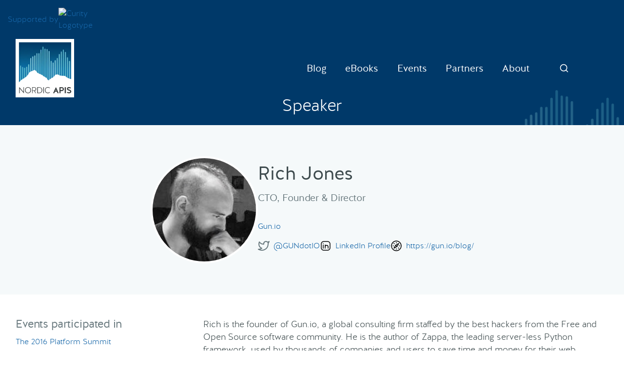

--- FILE ---
content_type: text/html; charset=UTF-8
request_url: https://nordicapis.com/speakers/rich-jones/
body_size: 9787
content:
<!DOCTYPE html>
<html lang="en-US">
	<head>
		<meta charset="utf-8">
		<link media="all" href="https://nordicapis.com/wp-content/cache/autoptimize/css/autoptimize_80ce6b0a3a9c759a76f85c91082fb251.css" rel="stylesheet"><title>Rich Jones | Nordic APIs</title>

		<meta name="HandheldFriendly" content="True">
		<meta name="MobileOptimized" content="320">
		<meta name="viewport" content="width=device-width, initial-scale=1.0"/>

		<link rel="apple-touch-icon" href="https://nordicapis.wpenginepowered.com/wp-content/themes/nordic2/library/images/apple-icon-touch.png">
		<link rel="icon" href="https://nordicapis.wpenginepowered.com/wp-content/themes/nordic2/favicon.ico">
		<meta name="msapplication-TileColor" content="#f01d4f">
		<meta name="msapplication-TileImage" content="https://nordicapis.wpenginepowered.com/wp-content/themes/nordic2/library/images/win8-tile-icon.png">

		<link rel="pingback" href="https://nordicapis.com/xmlrpc.php">

		<link rel="preconnect" href="https://cdn.cloudflare.com">
		<link rel="preconnect" href="https://code.jquery.com">
		<link rel="preconnect" href="https://fonts.gstatic.com">
		<link rel="preconnect" href="https://snap.licdn.com">

		<meta name='robots' content='index, follow, max-image-preview:large, max-snippet:-1, max-video-preview:-1' />
	
	
	<!-- This site is optimized with the Yoast SEO Premium plugin v26.7 (Yoast SEO v26.7) - https://yoast.com/wordpress/plugins/seo/ -->
	<link rel="canonical" href="https://nordicapis.com/speakers/rich-jones/" />
	<meta property="og:locale" content="en_US" />
	<meta property="og:type" content="article" />
	<meta property="og:title" content="Rich Jones | Nordic APIs" />
	<meta property="og:description" content="Rich is the founder of Gun.io, a global consulting firm staffed by the best hackers from the Free and Open Source software community. He is the author of Zappa, the leading server-less Python framework, used by thousands of companies and users to save time and money for their web deployments. He has worked on everything ..." />
	<meta property="og:url" content="https://nordicapis.com/speakers/rich-jones/" />
	<meta property="og:site_name" content="Nordic APIs" />
	<meta property="article:publisher" content="https://facebook.com/nordicapis" />
	<meta property="article:modified_time" content="2017-08-30T11:31:03+00:00" />
	<meta property="og:image" content="https://nordicapis.com/wp-content/uploads/rich_jones_BnW.jpg" />
	<meta property="og:image:width" content="190" />
	<meta property="og:image:height" content="190" />
	<meta property="og:image:type" content="image/jpeg" />
	<meta name="twitter:card" content="summary_large_image" />
	<meta name="twitter:site" content="@nordicapis" />
	<meta name="twitter:label1" content="Written by" />
	<meta name="twitter:data1" content="Elisabet Norrgard" />
	<script type="application/ld+json" class="yoast-schema-graph">{"@context":"https://schema.org","@graph":[{"@type":"WebPage","@id":"https://nordicapis.com/speakers/rich-jones/","url":"https://nordicapis.com/speakers/rich-jones/","name":"Rich Jones | Nordic APIs","isPartOf":{"@id":"https://nordicapis.com/#website"},"primaryImageOfPage":{"@id":"https://nordicapis.com/speakers/rich-jones/#primaryimage"},"image":{"@id":"https://nordicapis.com/speakers/rich-jones/#primaryimage"},"thumbnailUrl":"https://nordicapis.com/wp-content/uploads/rich_jones_BnW.jpg","datePublished":"2016-08-29T09:07:48+00:00","dateModified":"2017-08-30T11:31:03+00:00","inLanguage":"en-US","potentialAction":[{"@type":"ReadAction","target":["https://nordicapis.com/speakers/rich-jones/"]}],"keywords":"speakers"},{"@type":"ImageObject","inLanguage":"en-US","@id":"https://nordicapis.com/speakers/rich-jones/#primaryimage","url":"https://nordicapis.com/wp-content/uploads/rich_jones_BnW.jpg","contentUrl":"https://nordicapis.com/wp-content/uploads/rich_jones_BnW.jpg","width":190,"height":190},{"@type":"WebSite","@id":"https://nordicapis.com/#website","url":"https://nordicapis.com/","name":"Nordic APIs","description":"Making the world programmable","potentialAction":[{"@type":"SearchAction","target":{"@type":"EntryPoint","urlTemplate":"https://nordicapis.com/?s={search_term_string}"},"query-input":{"@type":"PropertyValueSpecification","valueRequired":true,"valueName":"search_term_string"}}],"inLanguage":"en-US"}]}</script>
	<!-- / Yoast SEO Premium plugin. -->


<link rel='dns-prefetch' href='//code.jquery.com' />
<link rel="alternate" type="application/rss+xml" title="Nordic APIs &raquo; Feed" href="https://nordicapis.com/feed/" />
<link rel="alternate" type="application/rss+xml" title="Nordic APIs &raquo; Comments Feed" href="https://nordicapis.com/comments/feed/" />
































<script type="text/javascript" src="https://nordicapis.com/wp-content/cache/autoptimize/js/autoptimize_single_16623e9f7cd802cf093c325c511a739c.js" id="jquery-core-js"></script>



<link rel="https://api.w.org/" href="https://nordicapis.com/wp-json/" /><link rel='shortlink' href='https://nordicapis.com/?p=4793' />
<link rel="alternate" title="oEmbed (JSON)" type="application/json+oembed" href="https://nordicapis.com/wp-json/oembed/1.0/embed?url=https%3A%2F%2Fnordicapis.com%2Fspeakers%2Frich-jones%2F" />
<link rel="alternate" title="oEmbed (XML)" type="text/xml+oembed" href="https://nordicapis.com/wp-json/oembed/1.0/embed?url=https%3A%2F%2Fnordicapis.com%2Fspeakers%2Frich-jones%2F&#038;format=xml" />
<link rel="llms-sitemap" href="https://nordicapis.com/llms.txt" />
<link rel="icon" href="https://nordicapis.com/wp-content/uploads/cropped-logo_nordic_white-01-32x32.png" sizes="32x32" />
<link rel="icon" href="https://nordicapis.com/wp-content/uploads/cropped-logo_nordic_white-01-192x192.png" sizes="192x192" />
<link rel="apple-touch-icon" href="https://nordicapis.com/wp-content/uploads/cropped-logo_nordic_white-01-180x180.png" />
<meta name="msapplication-TileImage" content="https://nordicapis.com/wp-content/uploads/cropped-logo_nordic_white-01-270x270.png" />
		
		
		<!-- Google Tag Manager -->
		<script>(function(w,d,s,l,i){w[l]=w[l]||[];w[l].push({'gtm.start':
		new Date().getTime(),event:'gtm.js'});var f=d.getElementsByTagName(s)[0],
		j=d.createElement(s),dl=l!='dataLayer'?'&l='+l:'';j.async=true;j.src=
		'https://www.googletagmanager.com/gtm.js?id='+i+dl;f.parentNode.insertBefore(j,f);
		})(window,document,'script','dataLayer','GTM-KX87BJSN');</script>
		<!-- End Google Tag Manager -->

		<!-- LinkedIn Ads -->
		<script type="text/javascript">
		_linkedin_partner_id = "902698";
		window._linkedin_data_partner_ids = window._linkedin_data_partner_ids || [];
		window._linkedin_data_partner_ids.push(_linkedin_partner_id);
		</script><script type="text/javascript">
		(function(l) {
		if (!l){window.lintrk = function(a,b){window.lintrk.q.push([a,b])};
		window.lintrk.q=[]}
		var s = document.getElementsByTagName("script")[0];
		var b = document.createElement("script");
		b.type = "text/javascript";b.async = true;
		b.src = "https://snap.licdn.com/li.lms-analytics/insight.min.js";
		s.parentNode.insertBefore(b, s);})(window.lintrk);
		</script>
		<noscript>
		<img height="1" width="1" style="display:none;" alt="" src="https://px.ads.linkedin.com/collect/?pid=902698&fmt=gif" />
		</noscript>

				
		<!-- GA4 -->
		<!-- Google tag (gtag.js) GA4 -->
		<script async src="https://www.googletagmanager.com/gtag/js?id=G-19YZVH09CN"></script>
		<script>
			window.dataLayer = window.dataLayer || [];
			function gtag(){dataLayer.push(arguments);}
			gtag('js', new Date());

			gtag('config', 'G-19YZVH09CN');
		</script>

		<!-- Events Schema markup -->
		

	</head>

	<body class="wp-singular speakers-template-default single single-speakers postid-4793 wp-theme-nordic2 speakers-rich-jones">

		<!-- Google Tag Manager (noscript) -->
		<noscript><iframe src="https://www.googletagmanager.com/ns.html?id=GTM-KX87BJSN"
		height="0" width="0" style="display:none;visibility:hidden"></iframe></noscript>
		<!-- End Google Tag Manager (noscript) -->

		<div class="mobile-nav">
	<div class="mobile-nav-inner">
		<a href="#" class="mobile-nav-close"><svg xmlns="http://www.w3.org/2000/svg" width="53" height="53" viewBox="0 0 24 24" fill="none" stroke="currentColor" stroke-width="2" stroke-linecap="round" stroke-linejoin="round"><line x1="18" y1="6" x2="6" y2="18"></line><line x1="6" y1="6" x2="18" y2="18"></line></svg></a>
		<nav role="navigation">
			<ul id="menu-mobile-nav" class="menu"><li id="menu-item-13204" class="menu-item menu-item-type-custom menu-item-object-custom menu-item-13204"><a href="/blog">Blog</a></li>
<li id="menu-item-20776" class="menu-item menu-item-type-post_type menu-item-object-page menu-item-20776"><a href="https://nordicapis.com/newsletter/">Newsletter</a></li>
<li id="menu-item-23025" class="menu-item menu-item-type-custom menu-item-object-custom menu-item-23025"><a href="https://nordicapis.com/events/api-standards-for-ai-agents/">API Standards for AI Agents</a></li>
<li id="menu-item-22771" class="menu-item menu-item-type-custom menu-item-object-custom menu-item-22771"><a href="https://nordicapis.com/events/platform-summit-2026/">Platform Summit 2026</a></li>
<li id="menu-item-22770" class="menu-item menu-item-type-custom menu-item-object-custom menu-item-22770"><a href="https://nordicapis.com/events/napis-unconference-2026/">Nordic APIs 2026 UnConference</a></li>
<li id="menu-item-16458" class="menu-item menu-item-type-post_type menu-item-object-page menu-item-16458"><a href="https://nordicapis.com/call-speakers/">Call for Speakers</a></li>
<li id="menu-item-16457" class="menu-item menu-item-type-post_type menu-item-object-page menu-item-16457"><a href="https://nordicapis.com/api-event-calendar/">Event Calendar</a></li>
<li id="menu-item-16461" class="menu-item menu-item-type-post_type menu-item-object-page menu-item-16461"><a href="https://nordicapis.com/about/">About</a></li>
<li id="menu-item-13205" class="menu-item menu-item-type-custom menu-item-object-custom menu-item-13205"><a href="https://nordicapis.com/about/contact-us/">Contact Us</a></li>
<li id="menu-item-13207" class="menu-item menu-item-type-custom menu-item-object-custom menu-item-13207"><a href="https://nordicapis.com/api-ebooks/">E-books</a></li>
<li id="menu-item-13209" class="menu-item menu-item-type-custom menu-item-object-custom menu-item-13209"><a href="https://nordicapis.com/create-with-us/">Write</a></li>
<li id="menu-item-16463" class="menu-item menu-item-type-post_type menu-item-object-page menu-item-16463"><a href="https://nordicapis.com/nordic-apis-for-women/">Nordic APIs for Women</a></li>
<li id="menu-item-16462" class="menu-item menu-item-type-post_type menu-item-object-page menu-item-16462"><a href="https://nordicapis.com/nordic-apis-privacy-policy/">Privacy Policy</a></li>
</ul>		</nav>
	</div>
</div>

		
<a class="header-supported-by" href="https://curity.io/?utm_source=nordicapis&utm_medium=Link&utm_content=Header" target="_blank"
rel="noopener noreferrer">
  <span>Supported by</span>
  <img
    src="https://nordicapis.wpenginepowered.com/wp-content/themes/nordic2/images/logo_curity_white.svg"
    loading="lazy"
    width="117"
    height="30"
    alt="Curity Logotype"
  />
</a>

<header class="header">
	<div class="container relative">
	<div class="flex flex-center justify-between">
			<a href="https://nordicapis.com" class="header-logo" rel="homepage" title="Nordic APIs">
				<img src="/wp-content/themes/nordic2/library/images/logo@2x.webp" alt="Nordic APIs" widyth="120" height="120">
			</a>
			<nav role="navigation" class="header-nav">
				<div class="flex justify-between items-center mr1">
					<div class="flex flex-center flex-gap-1 mt1">
						<ul id="menu-main-menu" class="menu"><li id="menu-item-433" class="newsmenu menu-item menu-item-type-post_type menu-item-object-page menu-item-433"><a href="https://nordicapis.com/blog/">Blog</a></li>
<li id="menu-item-3860" class="menu-item menu-item-type-post_type_archive menu-item-object-ebooks menu-item-3860"><a href="https://nordicapis.com/ebooks/">eBooks</a></li>
<li id="menu-item-417" class="menu-item menu-item-type-custom menu-item-object-custom menu-item-has-children menu-item-417"><a href="/api-event-calendar/">Events</a>
<ul class="sub-menu">
	<li id="menu-item-23024" class="menu-item menu-item-type-custom menu-item-object-custom menu-item-23024"><a href="https://nordicapis.com/events/api-standards-for-ai-agents/">LiveCast: API Standards for AI Agents</a></li>
	<li id="menu-item-22767" class="menu-item menu-item-type-custom menu-item-object-custom menu-item-22767"><a href="https://nordicapis.com/events/platform-summit-2026/">Platform Summit 2026</a></li>
	<li id="menu-item-22766" class="menu-item menu-item-type-custom menu-item-object-custom menu-item-22766"><a href="https://nordicapis.com/events/napis-unconference-2026/">Nordic APIs 2026 UnConference</a></li>
	<li id="menu-item-7742" class="menu-item menu-item-type-post_type menu-item-object-page menu-item-7742"><a href="https://nordicapis.com/call-speakers/">Call for Speakers</a></li>
	<li id="menu-item-2284" class="menu-item menu-item-type-post_type menu-item-object-page menu-item-2284"><a href="https://nordicapis.com/api-event-calendar/">Event Calendar</a></li>
	<li id="menu-item-22022" class="menu-item menu-item-type-post_type menu-item-object-page menu-item-22022"><a href="https://nordicapis.com/event-faqs/">Event FAQs</a></li>
</ul>
</li>
<li id="menu-item-7856" class="menu-item menu-item-type-post_type menu-item-object-page menu-item-has-children menu-item-7856"><a href="https://nordicapis.com/partners/">Partners</a>
<ul class="sub-menu">
	<li id="menu-item-7857" class="menu-item menu-item-type-custom menu-item-object-custom menu-item-7857"><a href="https://nordicapis.com/partners/">Our Partners</a></li>
	<li id="menu-item-7426" class="menu-item menu-item-type-post_type menu-item-object-page menu-item-7426"><a href="https://nordicapis.com/partner-with-us/">Partner With Us</a></li>
</ul>
</li>
<li id="menu-item-509" class="menu-item menu-item-type-post_type menu-item-object-page menu-item-has-children menu-item-509"><a href="https://nordicapis.com/about/">About</a>
<ul class="sub-menu">
	<li id="menu-item-13590" class="menu-item menu-item-type-post_type menu-item-object-page menu-item-13590"><a href="https://nordicapis.com/newsletter/">Newsletter</a></li>
	<li id="menu-item-517" class="menu-item menu-item-type-post_type menu-item-object-page menu-item-517"><a href="https://nordicapis.com/about/contact-us/">Contact Us</a></li>
	<li id="menu-item-8420" class="menu-item menu-item-type-post_type menu-item-object-page menu-item-8420"><a href="https://nordicapis.com/nordic-apis-privacy-policy/">Privacy Policy</a></li>
	<li id="menu-item-2164" class="menu-item menu-item-type-post_type menu-item-object-page menu-item-2164"><a href="https://nordicapis.com/create-with-us/">Create with Us</a></li>
	<li id="menu-item-22023" class="menu-item menu-item-type-post_type menu-item-object-page menu-item-22023"><a href="https://nordicapis.com/authors/">Authors</a></li>
	<li id="menu-item-8769" class="menu-item menu-item-type-post_type menu-item-object-page menu-item-8769"><a href="https://nordicapis.com/nordic-apis-for-women/">Nordic APIs for Women</a></li>
</ul>
</li>
<li id="menu-item-13189" class="header-search menu-item menu-item-type-custom menu-item-object-custom menu-item-13189"><a href="#">Search</a></li>
</ul>
					<button class="hamburger" type="button" aria-label="Menu">
						<svg xmlns="http://www.w3.org/2000/svg" width="20" height="20" viewBox="0 0 24 24" fill="none" stroke="currentColor" stroke-width="2" stroke-linecap="round" stroke-linejoin="round"><line x1="3" y1="12" x2="21" y2="12"></line><line x1="3" y1="6" x2="21" y2="6"></line><line x1="3" y1="18" x2="21" y2="18"></line></svg>
						<span class="hamburger-text">Menu</span>
					</button>
					<button class="header-search">Search</button>
				<div>
			</nav>
	</div>
	</div>
</header>

<div class="header-search">
	<div class="container">
		<div class="flex flex-wrap items-center justify-between">
			<form action="/" method="get" class="searchform mt4 mb4 hide w100">
	<div class="flex" gap="1">
		<input type="text" name="s" class="input" id="search" value="" placeholder="Search Nordic APIs" autofocus/>
		<div>
			<button type="submit" class="btn btn-lg btn-border" id="search-submit">Search</button>
		</div>
	</div>
</form>
		</div>
	</div>
</div>


			
			<div class="section-header">
					<h2 class="page-title entry-title" itemprop="headline">Speaker</h2>
			</div>

			<div class="single speaker">
					<div class="container">
							<div class="row">
									
<!-- Header	 -->
<header class="session-header sm-flex flex-center justify-center py4" gap="2">

	<div class="sessiondetails p2">

		<div class="speaker speaker-single sm-flex justify-center" gap="4">

			<div>
				<img width="190" height="190" src="https://nordicapis.com/wp-content/uploads/rich_jones_BnW.jpg" class="attachment-medium size-medium wp-post-image" alt="" decoding="async" srcset="https://nordicapis.com/wp-content/uploads/rich_jones_BnW.jpg 190w, https://nordicapis.com/wp-content/uploads/rich_jones_BnW-150x150.jpg 150w, https://nordicapis.com/wp-content/uploads/rich_jones_BnW-160x160.jpg 160w, https://nordicapis.com/wp-content/uploads/rich_jones_BnW-140x140.jpg 140w, https://nordicapis.com/wp-content/uploads/rich_jones_BnW-120x120.jpg 120w, https://nordicapis.com/wp-content/uploads/rich_jones_BnW-80x80.jpg 80w, https://nordicapis.com/wp-content/uploads/rich_jones_BnW-50x50.jpg 50w, https://nordicapis.com/wp-content/uploads/rich_jones_BnW-180x180.jpg 180w, https://nordicapis.com/wp-content/uploads/rich_jones_BnW-60x60.jpg 60w, https://nordicapis.com/wp-content/uploads/rich_jones_BnW-125x125.jpg 125w, https://nordicapis.com/wp-content/uploads/rich_jones_BnW-32x32.jpg 32w, https://nordicapis.com/wp-content/uploads/rich_jones_BnW-64x64.jpg 64w, https://nordicapis.com/wp-content/uploads/rich_jones_BnW-96x96.jpg 96w, https://nordicapis.com/wp-content/uploads/rich_jones_BnW-128x128.jpg 128w" sizes="(max-width: 190px) 100vw, 190px" />			</div>

			<div>
				<!-- Title	 -->
				<h1 class="page-title entry-title">
					Rich Jones				</h1>

									<h4>CTO, Founder & Director</h4>
				
								<br>
									<a href="https://gun.io/">
						Gun.io					</a>
				

				<ul style="display: flex; align-items: center; gap: 1rem; padding: 0; margin-top: 1rem;">
																					<li style="display: flex; align-items: center;">
						<svg class="svg-icon svg-icon-inline" xmlns="http://www.w3.org/2000/svg" width="24" height="24" viewBox="0 0 24 24" fill="none" stroke="currentColor" stroke-width="2" stroke-linecap="round" stroke-linejoin="round"><path d="M23 3a10.9 10.9 0 0 1-3.14 1.53 4.48 4.48 0 0 0-7.86 3v1A10.66 10.66 0 0 1 3 4s-4 9 5 13a11.64 11.64 0 0 1-7 2c9 5 20 0 20-11.5a4.5 4.5 0 0 0-.08-.83A7.72 7.72 0 0 0 23 3z"></path></svg>
							<a href="http://www.x.com/GUNdotIO">
								@GUNdotIO							</a>
						</li>
																<li style="display: flex; align-items: center;">
						<svg class="svg-icon svg-icon-inline" width="24" height="24" stroke-width="1.5" viewBox="0 0 24 24" fill="none" xmlns="http://www.w3.org/2000/svg" color="#000000"><path d="M21 8v8a5 5 0 01-5 5H8a5 5 0 01-5-5V8a5 5 0 015-5h8a5 5 0 015 5zM7 17v-7" stroke="#000000" stroke-width="1.5" stroke-linecap="round" stroke-linejoin="round"></path><path d="M11 17v-3.25M11 10v3.75m0 0c0-3.75 6-3.75 6 0V17M7 7.01l.01-.011" stroke="#000000" stroke-width="1.5" stroke-linecap="round" stroke-linejoin="round"></path></svg>
							<a href="https://www.linkedin.com/in/rich-jones-418aa047">
								LinkedIn Profile
							</a>
						</li>
																<li style="display: flex; align-items: center;">
						<svg class="svg-icon svg-icon-inline" width="24" height="24"  stroke-width="1.5" viewBox="0 0 24 24" fill="none" xmlns="http://www.w3.org/2000/svg" color="#000000"><path d="M10.586 10.586L16.95 7.05l-3.536 6.364m-2.828-2.828L7.05 16.95l6.364-3.536m-2.828-2.828l2.828 2.828" stroke="#000000" stroke-width="1.5" stroke-linecap="round" stroke-linejoin="round"></path><path d="M12 22c5.523 0 10-4.477 10-10S17.523 2 12 2 2 6.477 2 12s4.477 10 10 10zM19 12h-1M6 12H5M12 5v1M12 18v1M7.05 7.05l.707.707M16.243 16.243l.707.707" stroke="#000000" stroke-width="1.5" stroke-linecap="round" stroke-linejoin="round"></path></svg>
							<a href="https://gun.io/blog/">
								https://gun.io/blog/							</a>
						</li>
									</ul>
			</div>

		</div>
	</div>

</header>
							</div>
					</div>
			</div>

			<div class="container">
				<div class="sm-flex justify-between py4">
					<div class="flex-30">
						

	<div class="mb4">
		<h3 class="mt0">Events participated in</h3>
    <ul class="list-reset m0 flex flex-column" gap="1">

    
			
		<li>
			<a href="https://nordicapis.com/events/2016-platform-summit/">The 2016 Platform Summit</a>
		</li>

    
    
		</ul>
	</div>

						

	<div class="mb4">
		<h3 class="mt0">Sessions participated in</h3>
    <ul class="list-reset m0 flex flex-column" gap="1">

    
			
		<li>
			<a href="https://nordicapis.com/sessions/building-serverless-api-backends/">Building Serverless API Backends</a>
		</li>

    
    
		</ul>
	</div>

					</div>

					<div class="flex-70">
						<div class="entry-content">
							<p>Rich is the founder of Gun.io, a global consulting firm staffed by the best hackers from the Free and Open Source software community. He is the author of Zappa, the leading server-less Python framework, used by thousands of companies and users to save time and money for their web deployments. He has worked on everything from cloud GPU clusters for medical and scientific computing to mobile peer to peer file sharing applications, and on everything in between. In his spare time, he enjoys skateboarding, dirty southern trap music, and Laphroaig.</p>
						</div>
					</div>
				</div>
			</div>

	

			

<div id="signup" class="py2 lg-py3">
<img class="signup-background-image" src="https://nordicapis.wpenginepowered.com/wp-content/themes/nordic2/images/signup-cover.webp" alt="Smarter Tech Decisions Using APIs" width="1200" height="600" loading="lazy">
<div class="container">
    <div class="row">

    <div class="">
      <h1 class="white center py2 mt4" itemprop="headline">Smarter Tech Decisions Using APIs</h1>
      <div class="cssgrid-container" columns="1" md-columns="3">
        <div>
          <div class="flex flex-center justify-between flex-column">
            <div class="flex-auto p1"> <img
                src="https://nordicapis.com/wp-content/uploads/icon_blog.svg"
								loading="lazy"
								width="116"
								height="116"
                alt="API blog"></div>
            <p class="flex-auto p3 white center"><small>High impact blog posts and eBooks on API business models, and tech advice</small></p>
          </div>
        </div>
        <div>
          <div class="flex flex-center justify-between flex-column">
            <div class="flex-auto p1"> <img
                src="https://nordicapis.com/wp-content/uploads/icon_conf.svg"
								loading="lazy"
								width="116"
								height="116"
                alt="API conferences"></div>
            <p class="flex-auto p3 white center"><small>Connect with market leading platform creators at our events</small></p>
          </div>
        </div>
        <div>
          <div class="flex flex-center justify-between flex-column">
            <div class="flex-auto p1"> <img
                src="https://nordicapis.com/wp-content/uploads/icon_community.svg"
								loading="lazy"
								width="116"
								height="116"
                alt="API community"></div>
            <p class="flex-auto p3 white center"><small> Join a helpful community of API practitioners</small></p>
          </div>
        </div>
      </div>
    </div>


    <div class="center mw-60 mx-auto">
      <div class="p2 lg-p4">
        <h2 class="white"><i class="fa fa-envelope"></i> API Insights Straight to Your Inbox!</h2>
        <p class="white mb2">Can't make it to the event? Signup to the Nordic APIs newsletter for quality content. High
          impact blog posts on API business models and tech advice.</p>
        <div id="mc_embed_shell">

<div id="mc_embed_signup">
<form
  action="https://nordicapis.us3.list-manage.com/subscribe/post?u=c13322bcf7b603807981f2963&amp;id=dd9b6aaf32&amp;f_id=000010e1f0"
  method="post"
  id="mc-embedded-subscribe-form"
  name="mc-embedded-subscribe-form"
  class="validate"
  target="_blank"
>
  <div id="mc_embed_signup_scroll">
    <div class="mc-field-group">
      <label for="mce-EMAIL"
        >Email Address <span class="asterisk">*</span></label
      ><input
        type="email"
        name="EMAIL"
        class="required email"
        id="mce-EMAIL"
        required=""
        value=""
      />
    </div>
    <div
      id="mergeRow-gdpr"
      class="mergeRow gdpr-mergeRow content__gdprBlock mc-field-group"
    >
      <div class="content__gdpr">
        <fieldset
          class="mc_fieldset gdprRequired mc-field-group"
          name="interestgroup_field"
        >
          <label class="checkbox subfield" for="gdpr1"
            ><input
              type="checkbox"
              id="gdpr_1"
              name="gdpr[1]"
              class="gdpr"
              value="Y"
            /><span>I accept Nordic APIs Privacy Policy</span></label
          >
        </fieldset>
        <p>
				By clicking below, you agree that we process your information per the terms in our <a href="/nordic-apis-privacy-policy/">Privacy Policy.</a>
        </p>
      </div>
    </div>
    <div id="mce-responses" class="clear">
      <div class="response" id="mce-error-response" style="display: none"></div>
      <div
        class="response"
        id="mce-success-response"
        style="display: none"
      ></div>
    </div>
    <div aria-hidden="true" style="position: absolute; left: -5000px">
      <input
        type="text"
        name="b_c13322bcf7b603807981f2963_dd9b6aaf32"
        tabindex="-1"
        value=""
      />
    </div>
    <div class="clear">
      <input
        type="submit"
        name="subscribe"
        id="mc-embedded-subscribe"
        class="btn btn-primary btn-lg"
        value="Subscribe"
      />
    </div>
  </div>
</form>

</div>
<script type="text/javascript" src="https://downloads.mailchimp.com/js/mc-validate.js"></script><script type="text/javascript">(function($) {window.fnames = new Array(); window.ftypes = new Array();fnames[0]='EMAIL';ftypes[0]='email';fnames[1]='FNAME';ftypes[1]='text';fnames[2]='LNAME';ftypes[2]='text';fnames[3]='MMERGE3';ftypes[3]='text';fnames[4]='MMERGE4';ftypes[4]='text';fnames[5]='MMERGE5';ftypes[5]='address';fnames[6]='MMERGE6';ftypes[6]='text';fnames[7]='MMERGE7';ftypes[7]='text';}(jQuery));var $mcj = jQuery.noConflict(true);</script></div>


			</div>
    </div>

    </div>
  </div>
</div>
	
	

<div class="py2 lg-py3">
  <div class="container">
    <div class="col-md-12">

      
        <div class="center py2 mb3">
          <h2>Join Our Thriving Community</h2>
			    <p class="mw-40 mx-auto">Become a part of our global community of API practitioners and enthusiasts. Share your insights on the blog, speak at an event or exhibit at our conferences and create new business relationships with decision makers and top influencers responsible for API solutions.</p>
        </div>

        <div class="community-gallery">
          <img width="430" height="290" src="https://nordicapis.wpenginepowered.com/wp-content/themes/nordic2/images/community-image-1.webp" alt="Nordic APIs Community" decoding="async" loading="lazy">
          <img width="430" height="290" src="https://nordicapis.wpenginepowered.com/wp-content/themes/nordic2/images/community-image-2.webp" alt="Nordic APIs Community" decoding="async" loading="lazy">
          <img width="430" height="290" src="https://nordicapis.wpenginepowered.com/wp-content/themes/nordic2/images/community-image-3.webp" alt="Nordic APIs Community" decoding="async" loading="lazy">
          <img width="430" height="290" src="https://nordicapis.wpenginepowered.com/wp-content/themes/nordic2/images/community-image-4.webp" alt="Nordic APIs Community" decoding="async" loading="lazy">
        </div>

            <div class="cssgrid-container mt2 mb2" gap="2" columns="1" lg-columns="3" >
                        
          <a class="shadowcard shadowcard-hover blocks-item blocks-item-gradient blocks-item-gradient-1" href="https://nordicapis.com/create-with-us/">

            <h3 class="m0 flex flex-center">Write</h3>

          </a>

        
                        
          <a class="shadowcard shadowcard-hover blocks-item blocks-item-gradient blocks-item-gradient-2" href="https://nordicapis.com/call-speakers/">

            <h3 class="m0 flex flex-center">Speak</h3>

          </a>

        
                        
          <a class="shadowcard shadowcard-hover blocks-item blocks-item-gradient blocks-item-gradient-3" href="https://nordicapis.com/about/contact-us/">

            <h3 class="m0 flex flex-center">Sponsor</h3>

          </a>

        
              </div>
      
  </div>
</div>
	<footer class="footer" role="contentinfo">

	<img class="footer-lines" loading="lazy" src="https://nordicapis.wpenginepowered.com/wp-content/themes/nordic2/library/images/lines.webp" alt="Footer lines" width="400" height="260">

  <div class="container clearfix">

    <div class="row">

      <div class="col-md-2">
        <h4>Events</h4>
        <ul id="footer-nav-events" class=""><li id="menu-item-22768" class="menu-item menu-item-type-custom menu-item-object-custom menu-item-22768"><a href="https://nordicapis.com/events/platform-summit-2026/">Platform Summit 2026</a></li>
<li id="menu-item-22769" class="menu-item menu-item-type-custom menu-item-object-custom menu-item-22769"><a href="https://nordicapis.com/events/napis-unconference-2026/">Nordic APIs 2026 UnConference</a></li>
<li id="menu-item-15239" class="menu-item menu-item-type-custom menu-item-object-custom menu-item-15239"><a href="https://curity.io/resources/webinars/?utm_source=nordicapis&#038;utm_medium=footer&#038;utm_campaign=webinars">Curity Webinars</a></li>
<li id="menu-item-22193" class="menu-item menu-item-type-post_type menu-item-object-page menu-item-22193"><a href="https://nordicapis.com/call-speakers/">Call for Speakers</a></li>
<li id="menu-item-15237" class="menu-item menu-item-type-custom menu-item-object-custom menu-item-15237"><a href="https://nordicapis.com/api-event-calendar/">Events Calendar</a></li>
<li id="menu-item-22020" class="menu-item menu-item-type-post_type menu-item-object-page menu-item-22020"><a href="https://nordicapis.com/event-faqs/">Event FAQs</a></li>
</ul>      </div>
      <div class="col-md-2">
        <h4>Blog</h4>
        <ul id="footer-nav-blog" class=""><li id="menu-item-13196" class="menu-item menu-item-type-custom menu-item-object-custom menu-item-13196"><a href="/blog">Blog</a></li>
<li id="menu-item-13191" class="menu-item menu-item-type-taxonomy menu-item-object-category menu-item-13191"><a href="https://nordicapis.com/category/business-models/">Business Models</a></li>
<li id="menu-item-13192" class="menu-item menu-item-type-taxonomy menu-item-object-category menu-item-13192"><a href="https://nordicapis.com/category/marketing/">Marketing</a></li>
<li id="menu-item-13193" class="menu-item menu-item-type-taxonomy menu-item-object-category menu-item-13193"><a href="https://nordicapis.com/category/platforms/">Platforms</a></li>
<li id="menu-item-13194" class="menu-item menu-item-type-taxonomy menu-item-object-category menu-item-13194"><a href="https://nordicapis.com/category/security/">Security</a></li>
<li id="menu-item-13195" class="menu-item menu-item-type-taxonomy menu-item-object-category menu-item-13195"><a href="https://nordicapis.com/category/strategy/">Strategy</a></li>
<li id="menu-item-13264" class="menu-item menu-item-type-taxonomy menu-item-object-category menu-item-13264"><a href="https://nordicapis.com/category/design/">Design</a></li>
<li id="menu-item-15238" class="menu-item menu-item-type-taxonomy menu-item-object-category menu-item-15238"><a href="https://nordicapis.com/category/open-banking/">Open Banking</a></li>
</ul>      </div>
      <div class="col-md-2">
        <h4>Resources</h4>
        <ul id="footer-nav-resources" class=""><li id="menu-item-13197" class="menu-item menu-item-type-custom menu-item-object-custom menu-item-13197"><a href="/api-ebooks/">eBooks</a></li>
<li id="menu-item-13441" class="menu-item menu-item-type-post_type menu-item-object-page menu-item-13441"><a href="https://nordicapis.com/create-with-us/">Blog Submission Guidelines</a></li>
<li id="menu-item-13439" class="menu-item menu-item-type-post_type menu-item-object-page menu-item-13439"><a href="https://nordicapis.com/call-speakers/">Call for Speakers</a></li>
<li id="menu-item-20777" class="menu-item menu-item-type-post_type menu-item-object-page menu-item-20777"><a href="https://nordicapis.com/newsletter/">Newsletter</a></li>
<li id="menu-item-22196" class="menu-item menu-item-type-post_type menu-item-object-page menu-item-22196"><a href="https://nordicapis.com/nordic-apis-for-women/">Nordic APIs for Women</a></li>
<li id="menu-item-22195" class="menu-item menu-item-type-post_type menu-item-object-page menu-item-22195"><a href="https://nordicapis.com/visa-letter-requests/">Visa Letter Requests</a></li>
</ul>      </div>
      <div class="col-md-2">
        <h4>About</h4>
        <ul id="footer-nav-about" class=""><li id="menu-item-13198" class="menu-item menu-item-type-post_type menu-item-object-page menu-item-13198"><a href="https://nordicapis.com/about/">About</a></li>
<li id="menu-item-22012" class="menu-item menu-item-type-post_type menu-item-object-page menu-item-22012"><a href="https://nordicapis.com/authors/">Authors</a></li>
<li id="menu-item-22191" class="menu-item menu-item-type-post_type menu-item-object-page menu-item-22191"><a href="https://nordicapis.com/code-of-conduct/">Code of Conduct</a></li>
<li id="menu-item-15240" class="menu-item menu-item-type-post_type menu-item-object-page menu-item-15240"><a href="https://nordicapis.com/about/contact-us/">Contact Us</a></li>
<li id="menu-item-13979" class="menu-item menu-item-type-post_type menu-item-object-page menu-item-13979"><a href="https://nordicapis.com/nordic-apis-privacy-policy/">Privacy Policy</a></li>
<li id="menu-item-13201" class="menu-item menu-item-type-post_type menu-item-object-page menu-item-13201"><a href="https://nordicapis.com/student-volunteer/">Volunteer</a></li>
</ul>      </div>

      <div class="col-md-4 right-align">
        <h4>Social</h4>
        <ul class="footer-social">
          <li>
						<a href="https://bsky.app/profile/nordicapis.com" aria-label="X">
							<img src="https://nordicapis.wpenginepowered.com/wp-content/themes/nordic2/library/images/icon-bsky-black.svg" alt="Bsky Icon" width="26" height="26" style="display: block" />
							</a>
					</li>
          <li>
						<a href="https://x.com/nordicapis" aria-label="X">
						<img src="https://nordicapis.wpenginepowered.com/wp-content/themes/nordic2/library/images/icon-x-black.svg" alt="X Icon" width="26" height="26" style="display: block" />
							</a>
					</li>
          <li>
						<a href="https://www.linkedin.com/company/nordic-apis" aria-label="LinkedIn">
						<svg xmlns="http://www.w3.org/2000/svg" width="53" height="53" viewBox="0 0 24 24" fill="#000">
                <path
                  d="M22.23 0H1.77C.8 0 0 .77 0 1.72v20.56C0 23.23.8 24 1.77 24h20.46c.98 0 1.77-.77 1.77-1.72V1.72C24 .77 23.2 0 22.23 0zM7.27 20.1H3.65V9.24h3.62V20.1zM5.47 7.76h-.03c-1.22 0-2-.83-2-1.87 0-1.06.8-1.87 2.05-1.87 1.24 0 2 .8 2.02 1.87 0 1.04-.78 1.87-2.05 1.87zM20.34 20.1h-3.63v-5.8c0-1.45-.52-2.45-1.83-2.45-1 0-1.6.67-1.87 1.32-.1.23-.11.55-.11.88v6.05H9.28s.05-9.82 0-10.84h3.63v1.54a3.6 3.6 0 0 1 3.26-1.8c2.39 0 4.18 1.56 4.18 4.89v6.21z" />
                </svg>
							</a>
						</li>
          <li>
						<a href="https://www.facebook.com/NordicAPIs" aria-label="Facebook">
						<svg xmlns="http://www.w3.org/2000/svg" width="53" height="53" viewBox="0 0 24 24" fill="#000">
                <path
                  d="M22.5 0c.83 0 1.5.67 1.5 1.5v21c0 .83-.67 1.5-1.5 1.5h-6v-9h3l.75-3.75H16.5v-1.5c0-1.5.75-2.25 2.25-2.25h1.5V3.75h-3c-2.76 0-4.5 2.16-4.5 5.25v2.25h-3V15h3v9H1.5A1.5 1.5 0 0 1 0 22.5v-21C0 .67.67 0 1.5 0h21z" />
                </svg>
							</a>
						</li>
          <li><a href="https://www.youtube.com/user/nordicapis" aria-label="YouTube">
						<svg xmlns="http://www.w3.org/2000/svg" width="53"
                height="53" viewBox="0 0 24 24" fill="#000">
                <path
                  d="M12.04 3.5c.59 0 7.54.02 9.34.5a3.02 3.02 0 0 1 2.12 2.15C24 8.05 24 12 24 12v.04c0 .43-.03 4.03-.5 5.8A3.02 3.02 0 0 1 21.38 20c-1.76.48-8.45.5-9.3.51h-.17c-.85 0-7.54-.03-9.29-.5A3.02 3.02 0 0 1 .5 17.84c-.42-1.61-.49-4.7-.5-5.6v-.5c.01-.9.08-3.99.5-5.6a3.02 3.02 0 0 1 2.12-2.14c1.8-.49 8.75-.51 9.34-.51zM9.54 8.4v7.18L15.82 12 9.54 8.41z" />
                </svg></a></li>
          <li>
						<a href="https://www.instagram.com/nordicapis/" aria-label="Instagram">
					<svg xmlns="http://www.w3.org/2000/svg" width="53" height="53" viewBox="0 0 24 24" fill="none" stroke="white" stroke-width="2" stroke-linecap="round" stroke-linejoin="round" >
						<rect width="20" height="20" x="2" y="2" rx="5" ry="5"/><path d="M16 11.37A4 4 0 1 1 12.63 8 4 4 0 0 1 16 11.37z"/><line x1="17.5" x2="17.51" y1="6.5" y2="6.5"/></svg>
						</a></li>

        </ul>
      </div>

    </div>

    <div class="col-md-12 center py4 mt4">
      &copy; 2013-2026      Nordic APIs AB
      &nbsp; | &nbsp;Supported by <a href="https://curity.io"><img
          src="https://nordicapis.wpenginepowered.com/wp-content/themes/nordic2/images/logo_curity.svg"
					loading="lazy"
					width="117"
					height="30"
          alt="Curity Logotype" class="footerlogo"></a>&nbsp; | &nbsp;
      <a href="/policies/">Website policies</a>
    </div>

  </div>

</footer>


<script type="speculationrules">
{"prefetch":[{"source":"document","where":{"and":[{"href_matches":"\/*"},{"not":{"href_matches":["\/wp-*.php","\/wp-admin\/*","\/wp-content\/uploads\/*","\/wp-content\/*","\/wp-content\/plugins\/*","\/wp-content\/themes\/nordic2\/*","\/*\\?(.+)"]}},{"not":{"selector_matches":"a[rel~=\"nofollow\"]"}},{"not":{"selector_matches":".no-prefetch, .no-prefetch a"}}]},"eagerness":"conservative"}]}
</script>

<script type="text/javascript" id="ppress-frontend-script-js-extra">
/* <![CDATA[ */
var pp_ajax_form = {"ajaxurl":"https:\/\/nordicapis.com\/wp-admin\/admin-ajax.php","confirm_delete":"Are you sure?","deleting_text":"Deleting...","deleting_error":"An error occurred. Please try again.","nonce":"1058168d62","disable_ajax_form":"false","is_checkout":"0","is_checkout_tax_enabled":"0","is_checkout_autoscroll_enabled":"true"};
/* ]]> */
</script>

<script defer='defer' src="https://code.jquery.com/jquery-3.6.2.min.js" defer="defer" type="text/javascript"></script>
<script type="text/javascript" id="geo_stripes_js-js-extra">
/* <![CDATA[ */
var geoParams = {"template_dir":"https:\/\/nordicapis.com\/wp-content\/themes\/nordic2","site_url":"https:\/\/nordicapis.com","ajax_url":"https:\/\/nordicapis.com\/wp-admin\/admin-ajax.php"};
/* ]]> */
</script>


<script defer src="https://nordicapis.com/wp-content/cache/autoptimize/js/autoptimize_dc81b70fb47bb96c7a427e8c5939e69d.js"></script><script>(function(){function c(){var b=a.contentDocument||a.contentWindow.document;if(b){var d=b.createElement('script');d.innerHTML="window.__CF$cv$params={r:'9bfef968baf9b1a9',t:'MTc2ODc0ODU1Ni4wMDAwMDA='};var a=document.createElement('script');a.nonce='';a.src='/cdn-cgi/challenge-platform/scripts/jsd/main.js';document.getElementsByTagName('head')[0].appendChild(a);";b.getElementsByTagName('head')[0].appendChild(d)}}if(document.body){var a=document.createElement('iframe');a.height=1;a.width=1;a.style.position='absolute';a.style.top=0;a.style.left=0;a.style.border='none';a.style.visibility='hidden';document.body.appendChild(a);if('loading'!==document.readyState)c();else if(window.addEventListener)document.addEventListener('DOMContentLoaded',c);else{var e=document.onreadystatechange||function(){};document.onreadystatechange=function(b){e(b);'loading'!==document.readyState&&(document.onreadystatechange=e,c())}}}})();</script></body>
</html>


--- FILE ---
content_type: text/css
request_url: https://nordicapis.com/wp-content/cache/autoptimize/css/autoptimize_80ce6b0a3a9c759a76f85c91082fb251.css
body_size: 77568
content:
img:is([sizes="auto" i],[sizes^="auto," i]){contain-intrinsic-size:3000px 1500px}
@charset "UTF-8";.wp-block-archives{box-sizing:border-box}.wp-block-archives-dropdown label{display:block}.wp-block-avatar{line-height:0}.wp-block-avatar,.wp-block-avatar img{box-sizing:border-box}.wp-block-avatar.aligncenter{text-align:center}.wp-block-audio{box-sizing:border-box}.wp-block-audio :where(figcaption){margin-bottom:1em;margin-top:.5em}.wp-block-audio audio{min-width:300px;width:100%}.wp-block-button__link{align-content:center;box-sizing:border-box;cursor:pointer;display:inline-block;height:100%;text-align:center;word-break:break-word}.wp-block-button__link.aligncenter{text-align:center}.wp-block-button__link.alignright{text-align:right}:where(.wp-block-button__link){border-radius:9999px;box-shadow:none;padding:calc(.667em + 2px) calc(1.333em + 2px);text-decoration:none}.wp-block-button[style*=text-decoration] .wp-block-button__link{text-decoration:inherit}.wp-block-buttons>.wp-block-button.has-custom-width{max-width:none}.wp-block-buttons>.wp-block-button.has-custom-width .wp-block-button__link{width:100%}.wp-block-buttons>.wp-block-button.has-custom-font-size .wp-block-button__link{font-size:inherit}.wp-block-buttons>.wp-block-button.wp-block-button__width-25{width:calc(25% - var(--wp--style--block-gap, .5em)*.75)}.wp-block-buttons>.wp-block-button.wp-block-button__width-50{width:calc(50% - var(--wp--style--block-gap, .5em)*.5)}.wp-block-buttons>.wp-block-button.wp-block-button__width-75{width:calc(75% - var(--wp--style--block-gap, .5em)*.25)}.wp-block-buttons>.wp-block-button.wp-block-button__width-100{flex-basis:100%;width:100%}.wp-block-buttons.is-vertical>.wp-block-button.wp-block-button__width-25{width:25%}.wp-block-buttons.is-vertical>.wp-block-button.wp-block-button__width-50{width:50%}.wp-block-buttons.is-vertical>.wp-block-button.wp-block-button__width-75{width:75%}.wp-block-button.is-style-squared,.wp-block-button__link.wp-block-button.is-style-squared{border-radius:0}.wp-block-button.no-border-radius,.wp-block-button__link.no-border-radius{border-radius:0 !important}:root :where(.wp-block-button .wp-block-button__link.is-style-outline),:root :where(.wp-block-button.is-style-outline>.wp-block-button__link){border:2px solid;padding:.667em 1.333em}:root :where(.wp-block-button .wp-block-button__link.is-style-outline:not(.has-text-color)),:root :where(.wp-block-button.is-style-outline>.wp-block-button__link:not(.has-text-color)){color:currentColor}:root :where(.wp-block-button .wp-block-button__link.is-style-outline:not(.has-background)),:root :where(.wp-block-button.is-style-outline>.wp-block-button__link:not(.has-background)){background-color:initial;background-image:none}.wp-block-buttons{box-sizing:border-box}.wp-block-buttons.is-vertical{flex-direction:column}.wp-block-buttons.is-vertical>.wp-block-button:last-child{margin-bottom:0}.wp-block-buttons>.wp-block-button{display:inline-block;margin:0}.wp-block-buttons.is-content-justification-left{justify-content:flex-start}.wp-block-buttons.is-content-justification-left.is-vertical{align-items:flex-start}.wp-block-buttons.is-content-justification-center{justify-content:center}.wp-block-buttons.is-content-justification-center.is-vertical{align-items:center}.wp-block-buttons.is-content-justification-right{justify-content:flex-end}.wp-block-buttons.is-content-justification-right.is-vertical{align-items:flex-end}.wp-block-buttons.is-content-justification-space-between{justify-content:space-between}.wp-block-buttons.aligncenter{text-align:center}.wp-block-buttons:not(.is-content-justification-space-between,.is-content-justification-right,.is-content-justification-left,.is-content-justification-center) .wp-block-button.aligncenter{margin-left:auto;margin-right:auto;width:100%}.wp-block-buttons[style*=text-decoration] .wp-block-button,.wp-block-buttons[style*=text-decoration] .wp-block-button__link{text-decoration:inherit}.wp-block-buttons.has-custom-font-size .wp-block-button__link{font-size:inherit}.wp-block-buttons .wp-block-button__link{width:100%}.wp-block-button.aligncenter,.wp-block-calendar{text-align:center}.wp-block-calendar td,.wp-block-calendar th{border:1px solid;padding:.25em}.wp-block-calendar th{font-weight:400}.wp-block-calendar caption{background-color:inherit}.wp-block-calendar table{border-collapse:collapse;width:100%}.wp-block-calendar table:where(:not(.has-text-color)){color:#40464d}.wp-block-calendar table:where(:not(.has-text-color)) td,.wp-block-calendar table:where(:not(.has-text-color)) th{border-color:#ddd}.wp-block-calendar table.has-background th{background-color:inherit}.wp-block-calendar table.has-text-color th{color:inherit}:where(.wp-block-calendar table:not(.has-background) th){background:#ddd}.wp-block-categories{box-sizing:border-box}.wp-block-categories.alignleft{margin-right:2em}.wp-block-categories.alignright{margin-left:2em}.wp-block-categories.wp-block-categories-dropdown.aligncenter{text-align:center}.wp-block-categories .wp-block-categories__label{display:block;width:100%}.wp-block-code{box-sizing:border-box}.wp-block-code code{direction:ltr;display:block;font-family:inherit;overflow-wrap:break-word;text-align:initial;white-space:pre-wrap}.wp-block-columns{align-items:normal !important;box-sizing:border-box;display:flex;flex-wrap:wrap !important}@media (min-width:782px){.wp-block-columns{flex-wrap:nowrap !important}}.wp-block-columns.are-vertically-aligned-top{align-items:flex-start}.wp-block-columns.are-vertically-aligned-center{align-items:center}.wp-block-columns.are-vertically-aligned-bottom{align-items:flex-end}@media (max-width:781px){.wp-block-columns:not(.is-not-stacked-on-mobile)>.wp-block-column{flex-basis:100% !important}}@media (min-width:782px){.wp-block-columns:not(.is-not-stacked-on-mobile)>.wp-block-column{flex-basis:0;flex-grow:1}.wp-block-columns:not(.is-not-stacked-on-mobile)>.wp-block-column[style*=flex-basis]{flex-grow:0}}.wp-block-columns.is-not-stacked-on-mobile{flex-wrap:nowrap !important}.wp-block-columns.is-not-stacked-on-mobile>.wp-block-column{flex-basis:0;flex-grow:1}.wp-block-columns.is-not-stacked-on-mobile>.wp-block-column[style*=flex-basis]{flex-grow:0}:where(.wp-block-columns){margin-bottom:1.75em}:where(.wp-block-columns.has-background){padding:1.25em 2.375em}.wp-block-column{flex-grow:1;min-width:0;overflow-wrap:break-word;word-break:break-word}.wp-block-column.is-vertically-aligned-top{align-self:flex-start}.wp-block-column.is-vertically-aligned-center{align-self:center}.wp-block-column.is-vertically-aligned-bottom{align-self:flex-end}.wp-block-column.is-vertically-aligned-stretch{align-self:stretch}.wp-block-column.is-vertically-aligned-bottom,.wp-block-column.is-vertically-aligned-center,.wp-block-column.is-vertically-aligned-top{width:100%}.wp-block-post-comments{box-sizing:border-box}.wp-block-post-comments .alignleft{float:left}.wp-block-post-comments .alignright{float:right}.wp-block-post-comments .navigation:after{clear:both;content:"";display:table}.wp-block-post-comments .commentlist{clear:both;list-style:none;margin:0;padding:0}.wp-block-post-comments .commentlist .comment{min-height:2.25em;padding-left:3.25em}.wp-block-post-comments .commentlist .comment p{font-size:1em;line-height:1.8;margin:1em 0}.wp-block-post-comments .commentlist .children{list-style:none;margin:0;padding:0}.wp-block-post-comments .comment-author{line-height:1.5}.wp-block-post-comments .comment-author .avatar{border-radius:1.5em;display:block;float:left;height:2.5em;margin-right:.75em;margin-top:.5em;width:2.5em}.wp-block-post-comments .comment-author cite{font-style:normal}.wp-block-post-comments .comment-meta{font-size:.875em;line-height:1.5}.wp-block-post-comments .comment-meta b{font-weight:400}.wp-block-post-comments .comment-meta .comment-awaiting-moderation{display:block;margin-bottom:1em;margin-top:1em}.wp-block-post-comments .comment-body .commentmetadata{font-size:.875em}.wp-block-post-comments .comment-form-author label,.wp-block-post-comments .comment-form-comment label,.wp-block-post-comments .comment-form-email label,.wp-block-post-comments .comment-form-url label{display:block;margin-bottom:.25em}.wp-block-post-comments .comment-form input:not([type=submit]):not([type=checkbox]),.wp-block-post-comments .comment-form textarea{box-sizing:border-box;display:block;width:100%}.wp-block-post-comments .comment-form-cookies-consent{display:flex;gap:.25em}.wp-block-post-comments .comment-form-cookies-consent #wp-comment-cookies-consent{margin-top:.35em}.wp-block-post-comments .comment-reply-title{margin-bottom:0}.wp-block-post-comments .comment-reply-title :where(small){font-size:var(--wp--preset--font-size--medium,smaller);margin-left:.5em}.wp-block-post-comments .reply{font-size:.875em;margin-bottom:1.4em}.wp-block-post-comments input:not([type=submit]),.wp-block-post-comments textarea{border:1px solid #949494;font-family:inherit;font-size:1em}.wp-block-post-comments input:not([type=submit]):not([type=checkbox]),.wp-block-post-comments textarea{padding:calc(.667em + 2px)}:where(.wp-block-post-comments input[type=submit]){border:none}.wp-block-comments{box-sizing:border-box}.wp-block-comments-pagination>.wp-block-comments-pagination-next,.wp-block-comments-pagination>.wp-block-comments-pagination-numbers,.wp-block-comments-pagination>.wp-block-comments-pagination-previous{font-size:inherit;margin-bottom:.5em;margin-right:.5em}.wp-block-comments-pagination>.wp-block-comments-pagination-next:last-child,.wp-block-comments-pagination>.wp-block-comments-pagination-numbers:last-child,.wp-block-comments-pagination>.wp-block-comments-pagination-previous:last-child{margin-right:0}.wp-block-comments-pagination .wp-block-comments-pagination-previous-arrow{display:inline-block;margin-right:1ch}.wp-block-comments-pagination .wp-block-comments-pagination-previous-arrow:not(.is-arrow-chevron){transform:scaleX(1)}.wp-block-comments-pagination .wp-block-comments-pagination-next-arrow{display:inline-block;margin-left:1ch}.wp-block-comments-pagination .wp-block-comments-pagination-next-arrow:not(.is-arrow-chevron){transform:scaleX(1)}.wp-block-comments-pagination.aligncenter{justify-content:center}.wp-block-comment-template{box-sizing:border-box;list-style:none;margin-bottom:0;max-width:100%;padding:0}.wp-block-comment-template li{clear:both}.wp-block-comment-template ol{list-style:none;margin-bottom:0;max-width:100%;padding-left:2rem}.wp-block-comment-template.alignleft{float:left}.wp-block-comment-template.aligncenter{margin-left:auto;margin-right:auto;width:fit-content}.wp-block-comment-template.alignright{float:right}.wp-block-comment-date{box-sizing:border-box}.comment-awaiting-moderation{display:block;font-size:.875em;line-height:1.5}.wp-block-comment-author-name,.wp-block-comment-content,.wp-block-comment-edit-link,.wp-block-comment-reply-link{box-sizing:border-box}.wp-block-cover,.wp-block-cover-image{align-items:center;background-position:50%;box-sizing:border-box;display:flex;justify-content:center;min-height:430px;overflow:hidden;overflow:clip;padding:1em;position:relative}.wp-block-cover .has-background-dim:not([class*=-background-color]),.wp-block-cover-image .has-background-dim:not([class*=-background-color]),.wp-block-cover-image.has-background-dim:not([class*=-background-color]),.wp-block-cover.has-background-dim:not([class*=-background-color]){background-color:#000}.wp-block-cover .has-background-dim.has-background-gradient,.wp-block-cover-image .has-background-dim.has-background-gradient{background-color:initial}.wp-block-cover-image.has-background-dim:before,.wp-block-cover.has-background-dim:before{background-color:inherit;content:""}.wp-block-cover .wp-block-cover__background,.wp-block-cover .wp-block-cover__gradient-background,.wp-block-cover-image .wp-block-cover__background,.wp-block-cover-image .wp-block-cover__gradient-background,.wp-block-cover-image.has-background-dim:not(.has-background-gradient):before,.wp-block-cover.has-background-dim:not(.has-background-gradient):before{bottom:0;left:0;opacity:.5;position:absolute;right:0;top:0}.wp-block-cover-image.has-background-dim.has-background-dim-10 .wp-block-cover__background,.wp-block-cover-image.has-background-dim.has-background-dim-10 .wp-block-cover__gradient-background,.wp-block-cover-image.has-background-dim.has-background-dim-10:not(.has-background-gradient):before,.wp-block-cover.has-background-dim.has-background-dim-10 .wp-block-cover__background,.wp-block-cover.has-background-dim.has-background-dim-10 .wp-block-cover__gradient-background,.wp-block-cover.has-background-dim.has-background-dim-10:not(.has-background-gradient):before{opacity:.1}.wp-block-cover-image.has-background-dim.has-background-dim-20 .wp-block-cover__background,.wp-block-cover-image.has-background-dim.has-background-dim-20 .wp-block-cover__gradient-background,.wp-block-cover-image.has-background-dim.has-background-dim-20:not(.has-background-gradient):before,.wp-block-cover.has-background-dim.has-background-dim-20 .wp-block-cover__background,.wp-block-cover.has-background-dim.has-background-dim-20 .wp-block-cover__gradient-background,.wp-block-cover.has-background-dim.has-background-dim-20:not(.has-background-gradient):before{opacity:.2}.wp-block-cover-image.has-background-dim.has-background-dim-30 .wp-block-cover__background,.wp-block-cover-image.has-background-dim.has-background-dim-30 .wp-block-cover__gradient-background,.wp-block-cover-image.has-background-dim.has-background-dim-30:not(.has-background-gradient):before,.wp-block-cover.has-background-dim.has-background-dim-30 .wp-block-cover__background,.wp-block-cover.has-background-dim.has-background-dim-30 .wp-block-cover__gradient-background,.wp-block-cover.has-background-dim.has-background-dim-30:not(.has-background-gradient):before{opacity:.3}.wp-block-cover-image.has-background-dim.has-background-dim-40 .wp-block-cover__background,.wp-block-cover-image.has-background-dim.has-background-dim-40 .wp-block-cover__gradient-background,.wp-block-cover-image.has-background-dim.has-background-dim-40:not(.has-background-gradient):before,.wp-block-cover.has-background-dim.has-background-dim-40 .wp-block-cover__background,.wp-block-cover.has-background-dim.has-background-dim-40 .wp-block-cover__gradient-background,.wp-block-cover.has-background-dim.has-background-dim-40:not(.has-background-gradient):before{opacity:.4}.wp-block-cover-image.has-background-dim.has-background-dim-50 .wp-block-cover__background,.wp-block-cover-image.has-background-dim.has-background-dim-50 .wp-block-cover__gradient-background,.wp-block-cover-image.has-background-dim.has-background-dim-50:not(.has-background-gradient):before,.wp-block-cover.has-background-dim.has-background-dim-50 .wp-block-cover__background,.wp-block-cover.has-background-dim.has-background-dim-50 .wp-block-cover__gradient-background,.wp-block-cover.has-background-dim.has-background-dim-50:not(.has-background-gradient):before{opacity:.5}.wp-block-cover-image.has-background-dim.has-background-dim-60 .wp-block-cover__background,.wp-block-cover-image.has-background-dim.has-background-dim-60 .wp-block-cover__gradient-background,.wp-block-cover-image.has-background-dim.has-background-dim-60:not(.has-background-gradient):before,.wp-block-cover.has-background-dim.has-background-dim-60 .wp-block-cover__background,.wp-block-cover.has-background-dim.has-background-dim-60 .wp-block-cover__gradient-background,.wp-block-cover.has-background-dim.has-background-dim-60:not(.has-background-gradient):before{opacity:.6}.wp-block-cover-image.has-background-dim.has-background-dim-70 .wp-block-cover__background,.wp-block-cover-image.has-background-dim.has-background-dim-70 .wp-block-cover__gradient-background,.wp-block-cover-image.has-background-dim.has-background-dim-70:not(.has-background-gradient):before,.wp-block-cover.has-background-dim.has-background-dim-70 .wp-block-cover__background,.wp-block-cover.has-background-dim.has-background-dim-70 .wp-block-cover__gradient-background,.wp-block-cover.has-background-dim.has-background-dim-70:not(.has-background-gradient):before{opacity:.7}.wp-block-cover-image.has-background-dim.has-background-dim-80 .wp-block-cover__background,.wp-block-cover-image.has-background-dim.has-background-dim-80 .wp-block-cover__gradient-background,.wp-block-cover-image.has-background-dim.has-background-dim-80:not(.has-background-gradient):before,.wp-block-cover.has-background-dim.has-background-dim-80 .wp-block-cover__background,.wp-block-cover.has-background-dim.has-background-dim-80 .wp-block-cover__gradient-background,.wp-block-cover.has-background-dim.has-background-dim-80:not(.has-background-gradient):before{opacity:.8}.wp-block-cover-image.has-background-dim.has-background-dim-90 .wp-block-cover__background,.wp-block-cover-image.has-background-dim.has-background-dim-90 .wp-block-cover__gradient-background,.wp-block-cover-image.has-background-dim.has-background-dim-90:not(.has-background-gradient):before,.wp-block-cover.has-background-dim.has-background-dim-90 .wp-block-cover__background,.wp-block-cover.has-background-dim.has-background-dim-90 .wp-block-cover__gradient-background,.wp-block-cover.has-background-dim.has-background-dim-90:not(.has-background-gradient):before{opacity:.9}.wp-block-cover-image.has-background-dim.has-background-dim-100 .wp-block-cover__background,.wp-block-cover-image.has-background-dim.has-background-dim-100 .wp-block-cover__gradient-background,.wp-block-cover-image.has-background-dim.has-background-dim-100:not(.has-background-gradient):before,.wp-block-cover.has-background-dim.has-background-dim-100 .wp-block-cover__background,.wp-block-cover.has-background-dim.has-background-dim-100 .wp-block-cover__gradient-background,.wp-block-cover.has-background-dim.has-background-dim-100:not(.has-background-gradient):before{opacity:1}.wp-block-cover .wp-block-cover__background.has-background-dim.has-background-dim-0,.wp-block-cover .wp-block-cover__gradient-background.has-background-dim.has-background-dim-0,.wp-block-cover-image .wp-block-cover__background.has-background-dim.has-background-dim-0,.wp-block-cover-image .wp-block-cover__gradient-background.has-background-dim.has-background-dim-0{opacity:0}.wp-block-cover .wp-block-cover__background.has-background-dim.has-background-dim-10,.wp-block-cover .wp-block-cover__gradient-background.has-background-dim.has-background-dim-10,.wp-block-cover-image .wp-block-cover__background.has-background-dim.has-background-dim-10,.wp-block-cover-image .wp-block-cover__gradient-background.has-background-dim.has-background-dim-10{opacity:.1}.wp-block-cover .wp-block-cover__background.has-background-dim.has-background-dim-20,.wp-block-cover .wp-block-cover__gradient-background.has-background-dim.has-background-dim-20,.wp-block-cover-image .wp-block-cover__background.has-background-dim.has-background-dim-20,.wp-block-cover-image .wp-block-cover__gradient-background.has-background-dim.has-background-dim-20{opacity:.2}.wp-block-cover .wp-block-cover__background.has-background-dim.has-background-dim-30,.wp-block-cover .wp-block-cover__gradient-background.has-background-dim.has-background-dim-30,.wp-block-cover-image .wp-block-cover__background.has-background-dim.has-background-dim-30,.wp-block-cover-image .wp-block-cover__gradient-background.has-background-dim.has-background-dim-30{opacity:.3}.wp-block-cover .wp-block-cover__background.has-background-dim.has-background-dim-40,.wp-block-cover .wp-block-cover__gradient-background.has-background-dim.has-background-dim-40,.wp-block-cover-image .wp-block-cover__background.has-background-dim.has-background-dim-40,.wp-block-cover-image .wp-block-cover__gradient-background.has-background-dim.has-background-dim-40{opacity:.4}.wp-block-cover .wp-block-cover__background.has-background-dim.has-background-dim-50,.wp-block-cover .wp-block-cover__gradient-background.has-background-dim.has-background-dim-50,.wp-block-cover-image .wp-block-cover__background.has-background-dim.has-background-dim-50,.wp-block-cover-image .wp-block-cover__gradient-background.has-background-dim.has-background-dim-50{opacity:.5}.wp-block-cover .wp-block-cover__background.has-background-dim.has-background-dim-60,.wp-block-cover .wp-block-cover__gradient-background.has-background-dim.has-background-dim-60,.wp-block-cover-image .wp-block-cover__background.has-background-dim.has-background-dim-60,.wp-block-cover-image .wp-block-cover__gradient-background.has-background-dim.has-background-dim-60{opacity:.6}.wp-block-cover .wp-block-cover__background.has-background-dim.has-background-dim-70,.wp-block-cover .wp-block-cover__gradient-background.has-background-dim.has-background-dim-70,.wp-block-cover-image .wp-block-cover__background.has-background-dim.has-background-dim-70,.wp-block-cover-image .wp-block-cover__gradient-background.has-background-dim.has-background-dim-70{opacity:.7}.wp-block-cover .wp-block-cover__background.has-background-dim.has-background-dim-80,.wp-block-cover .wp-block-cover__gradient-background.has-background-dim.has-background-dim-80,.wp-block-cover-image .wp-block-cover__background.has-background-dim.has-background-dim-80,.wp-block-cover-image .wp-block-cover__gradient-background.has-background-dim.has-background-dim-80{opacity:.8}.wp-block-cover .wp-block-cover__background.has-background-dim.has-background-dim-90,.wp-block-cover .wp-block-cover__gradient-background.has-background-dim.has-background-dim-90,.wp-block-cover-image .wp-block-cover__background.has-background-dim.has-background-dim-90,.wp-block-cover-image .wp-block-cover__gradient-background.has-background-dim.has-background-dim-90{opacity:.9}.wp-block-cover .wp-block-cover__background.has-background-dim.has-background-dim-100,.wp-block-cover .wp-block-cover__gradient-background.has-background-dim.has-background-dim-100,.wp-block-cover-image .wp-block-cover__background.has-background-dim.has-background-dim-100,.wp-block-cover-image .wp-block-cover__gradient-background.has-background-dim.has-background-dim-100{opacity:1}.wp-block-cover-image.alignleft,.wp-block-cover-image.alignright,.wp-block-cover.alignleft,.wp-block-cover.alignright{max-width:420px;width:100%}.wp-block-cover-image.aligncenter,.wp-block-cover-image.alignleft,.wp-block-cover-image.alignright,.wp-block-cover.aligncenter,.wp-block-cover.alignleft,.wp-block-cover.alignright{display:flex}.wp-block-cover .wp-block-cover__inner-container,.wp-block-cover-image .wp-block-cover__inner-container{color:inherit;position:relative;width:100%}.wp-block-cover-image.is-position-top-left,.wp-block-cover.is-position-top-left{align-items:flex-start;justify-content:flex-start}.wp-block-cover-image.is-position-top-center,.wp-block-cover.is-position-top-center{align-items:flex-start;justify-content:center}.wp-block-cover-image.is-position-top-right,.wp-block-cover.is-position-top-right{align-items:flex-start;justify-content:flex-end}.wp-block-cover-image.is-position-center-left,.wp-block-cover.is-position-center-left{align-items:center;justify-content:flex-start}.wp-block-cover-image.is-position-center-center,.wp-block-cover.is-position-center-center{align-items:center;justify-content:center}.wp-block-cover-image.is-position-center-right,.wp-block-cover.is-position-center-right{align-items:center;justify-content:flex-end}.wp-block-cover-image.is-position-bottom-left,.wp-block-cover.is-position-bottom-left{align-items:flex-end;justify-content:flex-start}.wp-block-cover-image.is-position-bottom-center,.wp-block-cover.is-position-bottom-center{align-items:flex-end;justify-content:center}.wp-block-cover-image.is-position-bottom-right,.wp-block-cover.is-position-bottom-right{align-items:flex-end;justify-content:flex-end}.wp-block-cover-image.has-custom-content-position.has-custom-content-position .wp-block-cover__inner-container,.wp-block-cover.has-custom-content-position.has-custom-content-position .wp-block-cover__inner-container{margin:0}.wp-block-cover-image.has-custom-content-position.has-custom-content-position.is-position-bottom-left .wp-block-cover__inner-container,.wp-block-cover-image.has-custom-content-position.has-custom-content-position.is-position-bottom-right .wp-block-cover__inner-container,.wp-block-cover-image.has-custom-content-position.has-custom-content-position.is-position-center-left .wp-block-cover__inner-container,.wp-block-cover-image.has-custom-content-position.has-custom-content-position.is-position-center-right .wp-block-cover__inner-container,.wp-block-cover-image.has-custom-content-position.has-custom-content-position.is-position-top-left .wp-block-cover__inner-container,.wp-block-cover-image.has-custom-content-position.has-custom-content-position.is-position-top-right .wp-block-cover__inner-container,.wp-block-cover.has-custom-content-position.has-custom-content-position.is-position-bottom-left .wp-block-cover__inner-container,.wp-block-cover.has-custom-content-position.has-custom-content-position.is-position-bottom-right .wp-block-cover__inner-container,.wp-block-cover.has-custom-content-position.has-custom-content-position.is-position-center-left .wp-block-cover__inner-container,.wp-block-cover.has-custom-content-position.has-custom-content-position.is-position-center-right .wp-block-cover__inner-container,.wp-block-cover.has-custom-content-position.has-custom-content-position.is-position-top-left .wp-block-cover__inner-container,.wp-block-cover.has-custom-content-position.has-custom-content-position.is-position-top-right .wp-block-cover__inner-container{margin:0;width:auto}.wp-block-cover .wp-block-cover__image-background,.wp-block-cover video.wp-block-cover__video-background,.wp-block-cover-image .wp-block-cover__image-background,.wp-block-cover-image video.wp-block-cover__video-background{border:none;bottom:0;box-shadow:none;height:100%;left:0;margin:0;max-height:none;max-width:none;object-fit:cover;outline:none;padding:0;position:absolute;right:0;top:0;width:100%}.wp-block-cover-image.has-parallax,.wp-block-cover.has-parallax,.wp-block-cover__image-background.has-parallax,video.wp-block-cover__video-background.has-parallax{background-attachment:fixed;background-repeat:no-repeat;background-size:cover}@supports (-webkit-touch-callout:inherit){.wp-block-cover-image.has-parallax,.wp-block-cover.has-parallax,.wp-block-cover__image-background.has-parallax,video.wp-block-cover__video-background.has-parallax{background-attachment:scroll}}@media (prefers-reduced-motion:reduce){.wp-block-cover-image.has-parallax,.wp-block-cover.has-parallax,.wp-block-cover__image-background.has-parallax,video.wp-block-cover__video-background.has-parallax{background-attachment:scroll}}.wp-block-cover-image.is-repeated,.wp-block-cover.is-repeated,.wp-block-cover__image-background.is-repeated,video.wp-block-cover__video-background.is-repeated{background-repeat:repeat;background-size:auto}.wp-block-cover-image-text,.wp-block-cover-image-text a,.wp-block-cover-image-text a:active,.wp-block-cover-image-text a:focus,.wp-block-cover-image-text a:hover,.wp-block-cover-text,.wp-block-cover-text a,.wp-block-cover-text a:active,.wp-block-cover-text a:focus,.wp-block-cover-text a:hover,section.wp-block-cover-image h2,section.wp-block-cover-image h2 a,section.wp-block-cover-image h2 a:active,section.wp-block-cover-image h2 a:focus,section.wp-block-cover-image h2 a:hover{color:#fff}.wp-block-cover-image .wp-block-cover.has-left-content{justify-content:flex-start}.wp-block-cover-image .wp-block-cover.has-right-content{justify-content:flex-end}.wp-block-cover-image.has-left-content .wp-block-cover-image-text,.wp-block-cover.has-left-content .wp-block-cover-text,section.wp-block-cover-image.has-left-content>h2{margin-left:0;text-align:left}.wp-block-cover-image.has-right-content .wp-block-cover-image-text,.wp-block-cover.has-right-content .wp-block-cover-text,section.wp-block-cover-image.has-right-content>h2{margin-right:0;text-align:right}.wp-block-cover .wp-block-cover-text,.wp-block-cover-image .wp-block-cover-image-text,section.wp-block-cover-image>h2{font-size:2em;line-height:1.25;margin-bottom:0;max-width:840px;padding:.44em;text-align:center;z-index:1}:where(.wp-block-cover-image:not(.has-text-color)),:where(.wp-block-cover:not(.has-text-color)){color:#fff}:where(.wp-block-cover-image.is-light:not(.has-text-color)),:where(.wp-block-cover.is-light:not(.has-text-color)){color:#000}:root :where(.wp-block-cover h1:not(.has-text-color)),:root :where(.wp-block-cover h2:not(.has-text-color)),:root :where(.wp-block-cover h3:not(.has-text-color)),:root :where(.wp-block-cover h4:not(.has-text-color)),:root :where(.wp-block-cover h5:not(.has-text-color)),:root :where(.wp-block-cover h6:not(.has-text-color)),:root :where(.wp-block-cover p:not(.has-text-color)){color:inherit}body:not(.editor-styles-wrapper) .wp-block-cover:not(.wp-block-cover:has(.wp-block-cover__background+.wp-block-cover__inner-container)) .wp-block-cover__image-background,body:not(.editor-styles-wrapper) .wp-block-cover:not(.wp-block-cover:has(.wp-block-cover__background+.wp-block-cover__inner-container)) .wp-block-cover__video-background{z-index:0}body:not(.editor-styles-wrapper) .wp-block-cover:not(.wp-block-cover:has(.wp-block-cover__background+.wp-block-cover__inner-container)) .wp-block-cover__background,body:not(.editor-styles-wrapper) .wp-block-cover:not(.wp-block-cover:has(.wp-block-cover__background+.wp-block-cover__inner-container)) .wp-block-cover__gradient-background,body:not(.editor-styles-wrapper) .wp-block-cover:not(.wp-block-cover:has(.wp-block-cover__background+.wp-block-cover__inner-container)) .wp-block-cover__inner-container,body:not(.editor-styles-wrapper) .wp-block-cover:not(.wp-block-cover:has(.wp-block-cover__background+.wp-block-cover__inner-container)).has-background-dim:not(.has-background-gradient):before{z-index:1}.has-modal-open body:not(.editor-styles-wrapper) .wp-block-cover:not(.wp-block-cover:has(.wp-block-cover__background+.wp-block-cover__inner-container)) .wp-block-cover__inner-container{z-index:auto}.wp-block-details{box-sizing:border-box}.wp-block-details summary{cursor:pointer}.wp-block-embed.alignleft,.wp-block-embed.alignright,.wp-block[data-align=left]>[data-type="core/embed"],.wp-block[data-align=right]>[data-type="core/embed"]{max-width:360px;width:100%}.wp-block-embed.alignleft .wp-block-embed__wrapper,.wp-block-embed.alignright .wp-block-embed__wrapper,.wp-block[data-align=left]>[data-type="core/embed"] .wp-block-embed__wrapper,.wp-block[data-align=right]>[data-type="core/embed"] .wp-block-embed__wrapper{min-width:280px}.wp-block-cover .wp-block-embed{min-height:240px;min-width:320px}.wp-block-embed{overflow-wrap:break-word}.wp-block-embed :where(figcaption){margin-bottom:1em;margin-top:.5em}.wp-block-embed iframe{max-width:100%}.wp-block-embed__wrapper{position:relative}.wp-embed-responsive .wp-has-aspect-ratio .wp-block-embed__wrapper:before{content:"";display:block;padding-top:50%}.wp-embed-responsive .wp-has-aspect-ratio iframe{bottom:0;height:100%;left:0;position:absolute;right:0;top:0;width:100%}.wp-embed-responsive .wp-embed-aspect-21-9 .wp-block-embed__wrapper:before{padding-top:42.85%}.wp-embed-responsive .wp-embed-aspect-18-9 .wp-block-embed__wrapper:before{padding-top:50%}.wp-embed-responsive .wp-embed-aspect-16-9 .wp-block-embed__wrapper:before{padding-top:56.25%}.wp-embed-responsive .wp-embed-aspect-4-3 .wp-block-embed__wrapper:before{padding-top:75%}.wp-embed-responsive .wp-embed-aspect-1-1 .wp-block-embed__wrapper:before{padding-top:100%}.wp-embed-responsive .wp-embed-aspect-9-16 .wp-block-embed__wrapper:before{padding-top:177.77%}.wp-embed-responsive .wp-embed-aspect-1-2 .wp-block-embed__wrapper:before{padding-top:200%}.wp-block-file{box-sizing:border-box}.wp-block-file:not(.wp-element-button){font-size:.8em}.wp-block-file.aligncenter{text-align:center}.wp-block-file.alignright{text-align:right}.wp-block-file *+.wp-block-file__button{margin-left:.75em}:where(.wp-block-file){margin-bottom:1.5em}.wp-block-file__embed{margin-bottom:1em}:where(.wp-block-file__button){border-radius:2em;display:inline-block;padding:.5em 1em}:where(.wp-block-file__button):is(a):active,:where(.wp-block-file__button):is(a):focus,:where(.wp-block-file__button):is(a):hover,:where(.wp-block-file__button):is(a):visited{box-shadow:none;color:#fff;opacity:.85;text-decoration:none}.wp-block-form-input__label{display:flex;flex-direction:column;gap:.25em;margin-bottom:.5em;width:100%}.wp-block-form-input__label.is-label-inline{align-items:center;flex-direction:row;gap:.5em}.wp-block-form-input__label.is-label-inline .wp-block-form-input__label-content{margin-bottom:.5em}.wp-block-form-input__label:has(input[type=checkbox]){flex-direction:row;width:fit-content}.wp-block-form-input__label:has(input[type=checkbox]) .wp-block-form-input__label-content{margin:0}.wp-block-form-input__label:has(.wp-block-form-input__label-content+input[type=checkbox]){flex-direction:row-reverse}.wp-block-form-input__label-content{width:fit-content}.wp-block-form-input__input{font-size:1em;margin-bottom:.5em;padding:0 .5em}.wp-block-form-input__input[type=date],.wp-block-form-input__input[type=datetime-local],.wp-block-form-input__input[type=datetime],.wp-block-form-input__input[type=email],.wp-block-form-input__input[type=month],.wp-block-form-input__input[type=number],.wp-block-form-input__input[type=password],.wp-block-form-input__input[type=search],.wp-block-form-input__input[type=tel],.wp-block-form-input__input[type=text],.wp-block-form-input__input[type=time],.wp-block-form-input__input[type=url],.wp-block-form-input__input[type=week]{border:1px solid;line-height:2;min-height:2em}textarea.wp-block-form-input__input{min-height:10em}.blocks-gallery-grid:not(.has-nested-images),.wp-block-gallery:not(.has-nested-images){display:flex;flex-wrap:wrap;list-style-type:none;margin:0;padding:0}.blocks-gallery-grid:not(.has-nested-images) .blocks-gallery-image,.blocks-gallery-grid:not(.has-nested-images) .blocks-gallery-item,.wp-block-gallery:not(.has-nested-images) .blocks-gallery-image,.wp-block-gallery:not(.has-nested-images) .blocks-gallery-item{display:flex;flex-direction:column;flex-grow:1;justify-content:center;margin:0 1em 1em 0;position:relative;width:calc(50% - 1em)}.blocks-gallery-grid:not(.has-nested-images) .blocks-gallery-image:nth-of-type(2n),.blocks-gallery-grid:not(.has-nested-images) .blocks-gallery-item:nth-of-type(2n),.wp-block-gallery:not(.has-nested-images) .blocks-gallery-image:nth-of-type(2n),.wp-block-gallery:not(.has-nested-images) .blocks-gallery-item:nth-of-type(2n){margin-right:0}.blocks-gallery-grid:not(.has-nested-images) .blocks-gallery-image figure,.blocks-gallery-grid:not(.has-nested-images) .blocks-gallery-item figure,.wp-block-gallery:not(.has-nested-images) .blocks-gallery-image figure,.wp-block-gallery:not(.has-nested-images) .blocks-gallery-item figure{align-items:flex-end;display:flex;height:100%;justify-content:flex-start;margin:0}.blocks-gallery-grid:not(.has-nested-images) .blocks-gallery-image img,.blocks-gallery-grid:not(.has-nested-images) .blocks-gallery-item img,.wp-block-gallery:not(.has-nested-images) .blocks-gallery-image img,.wp-block-gallery:not(.has-nested-images) .blocks-gallery-item img{display:block;height:auto;max-width:100%;width:auto}.blocks-gallery-grid:not(.has-nested-images) .blocks-gallery-image figcaption,.blocks-gallery-grid:not(.has-nested-images) .blocks-gallery-item figcaption,.wp-block-gallery:not(.has-nested-images) .blocks-gallery-image figcaption,.wp-block-gallery:not(.has-nested-images) .blocks-gallery-item figcaption{background:linear-gradient(0deg,#000000b3,#0000004d 70%,#0000);bottom:0;box-sizing:border-box;color:#fff;font-size:.8em;margin:0;max-height:100%;overflow:auto;padding:3em .77em .7em;position:absolute;text-align:center;width:100%;z-index:2}.blocks-gallery-grid:not(.has-nested-images) .blocks-gallery-image figcaption img,.blocks-gallery-grid:not(.has-nested-images) .blocks-gallery-item figcaption img,.wp-block-gallery:not(.has-nested-images) .blocks-gallery-image figcaption img,.wp-block-gallery:not(.has-nested-images) .blocks-gallery-item figcaption img{display:inline}.blocks-gallery-grid:not(.has-nested-images) figcaption,.wp-block-gallery:not(.has-nested-images) figcaption{flex-grow:1}.blocks-gallery-grid:not(.has-nested-images).is-cropped .blocks-gallery-image a,.blocks-gallery-grid:not(.has-nested-images).is-cropped .blocks-gallery-image img,.blocks-gallery-grid:not(.has-nested-images).is-cropped .blocks-gallery-item a,.blocks-gallery-grid:not(.has-nested-images).is-cropped .blocks-gallery-item img,.wp-block-gallery:not(.has-nested-images).is-cropped .blocks-gallery-image a,.wp-block-gallery:not(.has-nested-images).is-cropped .blocks-gallery-image img,.wp-block-gallery:not(.has-nested-images).is-cropped .blocks-gallery-item a,.wp-block-gallery:not(.has-nested-images).is-cropped .blocks-gallery-item img{flex:1;height:100%;object-fit:cover;width:100%}.blocks-gallery-grid:not(.has-nested-images).columns-1 .blocks-gallery-image,.blocks-gallery-grid:not(.has-nested-images).columns-1 .blocks-gallery-item,.wp-block-gallery:not(.has-nested-images).columns-1 .blocks-gallery-image,.wp-block-gallery:not(.has-nested-images).columns-1 .blocks-gallery-item{margin-right:0;width:100%}@media (min-width:600px){.blocks-gallery-grid:not(.has-nested-images).columns-3 .blocks-gallery-image,.blocks-gallery-grid:not(.has-nested-images).columns-3 .blocks-gallery-item,.wp-block-gallery:not(.has-nested-images).columns-3 .blocks-gallery-image,.wp-block-gallery:not(.has-nested-images).columns-3 .blocks-gallery-item{margin-right:1em;width:calc(33.33333% - .66667em)}.blocks-gallery-grid:not(.has-nested-images).columns-4 .blocks-gallery-image,.blocks-gallery-grid:not(.has-nested-images).columns-4 .blocks-gallery-item,.wp-block-gallery:not(.has-nested-images).columns-4 .blocks-gallery-image,.wp-block-gallery:not(.has-nested-images).columns-4 .blocks-gallery-item{margin-right:1em;width:calc(25% - .75em)}.blocks-gallery-grid:not(.has-nested-images).columns-5 .blocks-gallery-image,.blocks-gallery-grid:not(.has-nested-images).columns-5 .blocks-gallery-item,.wp-block-gallery:not(.has-nested-images).columns-5 .blocks-gallery-image,.wp-block-gallery:not(.has-nested-images).columns-5 .blocks-gallery-item{margin-right:1em;width:calc(20% - .8em)}.blocks-gallery-grid:not(.has-nested-images).columns-6 .blocks-gallery-image,.blocks-gallery-grid:not(.has-nested-images).columns-6 .blocks-gallery-item,.wp-block-gallery:not(.has-nested-images).columns-6 .blocks-gallery-image,.wp-block-gallery:not(.has-nested-images).columns-6 .blocks-gallery-item{margin-right:1em;width:calc(16.66667% - .83333em)}.blocks-gallery-grid:not(.has-nested-images).columns-7 .blocks-gallery-image,.blocks-gallery-grid:not(.has-nested-images).columns-7 .blocks-gallery-item,.wp-block-gallery:not(.has-nested-images).columns-7 .blocks-gallery-image,.wp-block-gallery:not(.has-nested-images).columns-7 .blocks-gallery-item{margin-right:1em;width:calc(14.28571% - .85714em)}.blocks-gallery-grid:not(.has-nested-images).columns-8 .blocks-gallery-image,.blocks-gallery-grid:not(.has-nested-images).columns-8 .blocks-gallery-item,.wp-block-gallery:not(.has-nested-images).columns-8 .blocks-gallery-image,.wp-block-gallery:not(.has-nested-images).columns-8 .blocks-gallery-item{margin-right:1em;width:calc(12.5% - .875em)}.blocks-gallery-grid:not(.has-nested-images).columns-1 .blocks-gallery-image:nth-of-type(1n),.blocks-gallery-grid:not(.has-nested-images).columns-1 .blocks-gallery-item:nth-of-type(1n),.blocks-gallery-grid:not(.has-nested-images).columns-2 .blocks-gallery-image:nth-of-type(2n),.blocks-gallery-grid:not(.has-nested-images).columns-2 .blocks-gallery-item:nth-of-type(2n),.blocks-gallery-grid:not(.has-nested-images).columns-3 .blocks-gallery-image:nth-of-type(3n),.blocks-gallery-grid:not(.has-nested-images).columns-3 .blocks-gallery-item:nth-of-type(3n),.blocks-gallery-grid:not(.has-nested-images).columns-4 .blocks-gallery-image:nth-of-type(4n),.blocks-gallery-grid:not(.has-nested-images).columns-4 .blocks-gallery-item:nth-of-type(4n),.blocks-gallery-grid:not(.has-nested-images).columns-5 .blocks-gallery-image:nth-of-type(5n),.blocks-gallery-grid:not(.has-nested-images).columns-5 .blocks-gallery-item:nth-of-type(5n),.blocks-gallery-grid:not(.has-nested-images).columns-6 .blocks-gallery-image:nth-of-type(6n),.blocks-gallery-grid:not(.has-nested-images).columns-6 .blocks-gallery-item:nth-of-type(6n),.blocks-gallery-grid:not(.has-nested-images).columns-7 .blocks-gallery-image:nth-of-type(7n),.blocks-gallery-grid:not(.has-nested-images).columns-7 .blocks-gallery-item:nth-of-type(7n),.blocks-gallery-grid:not(.has-nested-images).columns-8 .blocks-gallery-image:nth-of-type(8n),.blocks-gallery-grid:not(.has-nested-images).columns-8 .blocks-gallery-item:nth-of-type(8n),.wp-block-gallery:not(.has-nested-images).columns-1 .blocks-gallery-image:nth-of-type(1n),.wp-block-gallery:not(.has-nested-images).columns-1 .blocks-gallery-item:nth-of-type(1n),.wp-block-gallery:not(.has-nested-images).columns-2 .blocks-gallery-image:nth-of-type(2n),.wp-block-gallery:not(.has-nested-images).columns-2 .blocks-gallery-item:nth-of-type(2n),.wp-block-gallery:not(.has-nested-images).columns-3 .blocks-gallery-image:nth-of-type(3n),.wp-block-gallery:not(.has-nested-images).columns-3 .blocks-gallery-item:nth-of-type(3n),.wp-block-gallery:not(.has-nested-images).columns-4 .blocks-gallery-image:nth-of-type(4n),.wp-block-gallery:not(.has-nested-images).columns-4 .blocks-gallery-item:nth-of-type(4n),.wp-block-gallery:not(.has-nested-images).columns-5 .blocks-gallery-image:nth-of-type(5n),.wp-block-gallery:not(.has-nested-images).columns-5 .blocks-gallery-item:nth-of-type(5n),.wp-block-gallery:not(.has-nested-images).columns-6 .blocks-gallery-image:nth-of-type(6n),.wp-block-gallery:not(.has-nested-images).columns-6 .blocks-gallery-item:nth-of-type(6n),.wp-block-gallery:not(.has-nested-images).columns-7 .blocks-gallery-image:nth-of-type(7n),.wp-block-gallery:not(.has-nested-images).columns-7 .blocks-gallery-item:nth-of-type(7n),.wp-block-gallery:not(.has-nested-images).columns-8 .blocks-gallery-image:nth-of-type(8n),.wp-block-gallery:not(.has-nested-images).columns-8 .blocks-gallery-item:nth-of-type(8n){margin-right:0}}.blocks-gallery-grid:not(.has-nested-images) .blocks-gallery-image:last-child,.blocks-gallery-grid:not(.has-nested-images) .blocks-gallery-item:last-child,.wp-block-gallery:not(.has-nested-images) .blocks-gallery-image:last-child,.wp-block-gallery:not(.has-nested-images) .blocks-gallery-item:last-child{margin-right:0}.blocks-gallery-grid:not(.has-nested-images).alignleft,.blocks-gallery-grid:not(.has-nested-images).alignright,.wp-block-gallery:not(.has-nested-images).alignleft,.wp-block-gallery:not(.has-nested-images).alignright{max-width:420px;width:100%}.blocks-gallery-grid:not(.has-nested-images).aligncenter .blocks-gallery-item figure,.wp-block-gallery:not(.has-nested-images).aligncenter .blocks-gallery-item figure{justify-content:center}.wp-block-gallery:not(.is-cropped) .blocks-gallery-item{align-self:flex-start}figure.wp-block-gallery.has-nested-images{align-items:normal}.wp-block-gallery.has-nested-images figure.wp-block-image:not(#individual-image){margin:0;width:calc(50% - var(--wp--style--unstable-gallery-gap, 16px)/2)}.wp-block-gallery.has-nested-images figure.wp-block-image{box-sizing:border-box;display:flex;flex-direction:column;flex-grow:1;justify-content:center;max-width:100%;position:relative}.wp-block-gallery.has-nested-images figure.wp-block-image>a,.wp-block-gallery.has-nested-images figure.wp-block-image>div{flex-direction:column;flex-grow:1;margin:0}.wp-block-gallery.has-nested-images figure.wp-block-image img{display:block;height:auto;max-width:100% !important;width:auto}.wp-block-gallery.has-nested-images figure.wp-block-image figcaption,.wp-block-gallery.has-nested-images figure.wp-block-image:has(figcaption):before{bottom:0;left:0;max-height:100%;position:absolute;right:0}.wp-block-gallery.has-nested-images figure.wp-block-image:has(figcaption):before{-webkit-backdrop-filter:blur(3px);backdrop-filter:blur(3px);content:"";height:100%;-webkit-mask-image:linear-gradient(0deg,#000 20%,#0000);mask-image:linear-gradient(0deg,#000 20%,#0000);max-height:40%}.wp-block-gallery.has-nested-images figure.wp-block-image figcaption{background:linear-gradient(0deg,#0006,#0000);box-sizing:border-box;color:#fff;font-size:13px;margin:0;overflow:auto;padding:1em;scrollbar-color:#0000 #0000;scrollbar-gutter:stable both-edges;scrollbar-width:thin;text-align:center;text-shadow:0 0 1.5px #000;will-change:transform}.wp-block-gallery.has-nested-images figure.wp-block-image figcaption::-webkit-scrollbar{height:12px;width:12px}.wp-block-gallery.has-nested-images figure.wp-block-image figcaption::-webkit-scrollbar-track{background-color:initial}.wp-block-gallery.has-nested-images figure.wp-block-image figcaption::-webkit-scrollbar-thumb{background-clip:padding-box;background-color:initial;border:3px solid #0000;border-radius:8px}.wp-block-gallery.has-nested-images figure.wp-block-image figcaption:focus-within::-webkit-scrollbar-thumb,.wp-block-gallery.has-nested-images figure.wp-block-image figcaption:focus::-webkit-scrollbar-thumb,.wp-block-gallery.has-nested-images figure.wp-block-image figcaption:hover::-webkit-scrollbar-thumb{background-color:#fffc}.wp-block-gallery.has-nested-images figure.wp-block-image figcaption:focus,.wp-block-gallery.has-nested-images figure.wp-block-image figcaption:focus-within,.wp-block-gallery.has-nested-images figure.wp-block-image figcaption:hover{scrollbar-color:#fffc #0000}@media (hover:none){.wp-block-gallery.has-nested-images figure.wp-block-image figcaption{scrollbar-color:#fffc #0000}}.wp-block-gallery.has-nested-images figure.wp-block-image figcaption img{display:inline}.wp-block-gallery.has-nested-images figure.wp-block-image figcaption a{color:inherit}.wp-block-gallery.has-nested-images figure.wp-block-image.has-custom-border img{box-sizing:border-box}.wp-block-gallery.has-nested-images figure.wp-block-image.has-custom-border>a,.wp-block-gallery.has-nested-images figure.wp-block-image.has-custom-border>div,.wp-block-gallery.has-nested-images figure.wp-block-image.is-style-rounded>a,.wp-block-gallery.has-nested-images figure.wp-block-image.is-style-rounded>div{flex:1 1 auto}.wp-block-gallery.has-nested-images figure.wp-block-image.has-custom-border figcaption,.wp-block-gallery.has-nested-images figure.wp-block-image.is-style-rounded figcaption{background:0 0;color:inherit;flex:initial;margin:0;padding:10px 10px 9px;position:relative;text-shadow:none}.wp-block-gallery.has-nested-images figure.wp-block-image.has-custom-border:before,.wp-block-gallery.has-nested-images figure.wp-block-image.is-style-rounded:before{content:none}.wp-block-gallery.has-nested-images figcaption{flex-basis:100%;flex-grow:1;text-align:center}.wp-block-gallery.has-nested-images:not(.is-cropped) figure.wp-block-image:not(#individual-image){margin-bottom:auto;margin-top:0}.wp-block-gallery.has-nested-images.is-cropped figure.wp-block-image:not(#individual-image){align-self:inherit}.wp-block-gallery.has-nested-images.is-cropped figure.wp-block-image:not(#individual-image)>a,.wp-block-gallery.has-nested-images.is-cropped figure.wp-block-image:not(#individual-image)>div:not(.components-drop-zone){display:flex}.wp-block-gallery.has-nested-images.is-cropped figure.wp-block-image:not(#individual-image) a,.wp-block-gallery.has-nested-images.is-cropped figure.wp-block-image:not(#individual-image) img{flex:1 0 0%;height:100%;object-fit:cover;width:100%}.wp-block-gallery.has-nested-images.columns-1 figure.wp-block-image:not(#individual-image){width:100%}@media (min-width:600px){.wp-block-gallery.has-nested-images.columns-3 figure.wp-block-image:not(#individual-image){width:calc(33.33333% - var(--wp--style--unstable-gallery-gap, 16px)*.66667)}.wp-block-gallery.has-nested-images.columns-4 figure.wp-block-image:not(#individual-image){width:calc(25% - var(--wp--style--unstable-gallery-gap, 16px)*.75)}.wp-block-gallery.has-nested-images.columns-5 figure.wp-block-image:not(#individual-image){width:calc(20% - var(--wp--style--unstable-gallery-gap, 16px)*.8)}.wp-block-gallery.has-nested-images.columns-6 figure.wp-block-image:not(#individual-image){width:calc(16.66667% - var(--wp--style--unstable-gallery-gap, 16px)*.83333)}.wp-block-gallery.has-nested-images.columns-7 figure.wp-block-image:not(#individual-image){width:calc(14.28571% - var(--wp--style--unstable-gallery-gap, 16px)*.85714)}.wp-block-gallery.has-nested-images.columns-8 figure.wp-block-image:not(#individual-image){width:calc(12.5% - var(--wp--style--unstable-gallery-gap, 16px)*.875)}.wp-block-gallery.has-nested-images.columns-default figure.wp-block-image:not(#individual-image){width:calc(33.33% - var(--wp--style--unstable-gallery-gap, 16px)*.66667)}.wp-block-gallery.has-nested-images.columns-default figure.wp-block-image:not(#individual-image):first-child:nth-last-child(2),.wp-block-gallery.has-nested-images.columns-default figure.wp-block-image:not(#individual-image):first-child:nth-last-child(2)~figure.wp-block-image:not(#individual-image){width:calc(50% - var(--wp--style--unstable-gallery-gap, 16px)*.5)}.wp-block-gallery.has-nested-images.columns-default figure.wp-block-image:not(#individual-image):first-child:last-child{width:100%}}.wp-block-gallery.has-nested-images.alignleft,.wp-block-gallery.has-nested-images.alignright{max-width:420px;width:100%}.wp-block-gallery.has-nested-images.aligncenter{justify-content:center}.wp-block-group{box-sizing:border-box}:where(.wp-block-group.wp-block-group-is-layout-constrained){position:relative}h1.has-background,h2.has-background,h3.has-background,h4.has-background,h5.has-background,h6.has-background{padding:1.25em 2.375em}h1.has-text-align-left[style*=writing-mode]:where([style*=vertical-lr]),h1.has-text-align-right[style*=writing-mode]:where([style*=vertical-rl]),h2.has-text-align-left[style*=writing-mode]:where([style*=vertical-lr]),h2.has-text-align-right[style*=writing-mode]:where([style*=vertical-rl]),h3.has-text-align-left[style*=writing-mode]:where([style*=vertical-lr]),h3.has-text-align-right[style*=writing-mode]:where([style*=vertical-rl]),h4.has-text-align-left[style*=writing-mode]:where([style*=vertical-lr]),h4.has-text-align-right[style*=writing-mode]:where([style*=vertical-rl]),h5.has-text-align-left[style*=writing-mode]:where([style*=vertical-lr]),h5.has-text-align-right[style*=writing-mode]:where([style*=vertical-rl]),h6.has-text-align-left[style*=writing-mode]:where([style*=vertical-lr]),h6.has-text-align-right[style*=writing-mode]:where([style*=vertical-rl]){rotate:180deg}.wp-block-image>a,.wp-block-image>figure>a{display:inline-block}.wp-block-image img{box-sizing:border-box;height:auto;max-width:100%;vertical-align:bottom}@media not (prefers-reduced-motion){.wp-block-image img.hide{visibility:hidden}.wp-block-image img.show{animation:show-content-image .4s}}.wp-block-image[style*=border-radius] img,.wp-block-image[style*=border-radius]>a{border-radius:inherit}.wp-block-image.has-custom-border img{box-sizing:border-box}.wp-block-image.aligncenter{text-align:center}.wp-block-image.alignfull>a,.wp-block-image.alignwide>a{width:100%}.wp-block-image.alignfull img,.wp-block-image.alignwide img{height:auto;width:100%}.wp-block-image .aligncenter,.wp-block-image .alignleft,.wp-block-image .alignright,.wp-block-image.aligncenter,.wp-block-image.alignleft,.wp-block-image.alignright{display:table}.wp-block-image .aligncenter>figcaption,.wp-block-image .alignleft>figcaption,.wp-block-image .alignright>figcaption,.wp-block-image.aligncenter>figcaption,.wp-block-image.alignleft>figcaption,.wp-block-image.alignright>figcaption{caption-side:bottom;display:table-caption}.wp-block-image .alignleft{float:left;margin:.5em 1em .5em 0}.wp-block-image .alignright{float:right;margin:.5em 0 .5em 1em}.wp-block-image .aligncenter{margin-left:auto;margin-right:auto}.wp-block-image :where(figcaption){margin-bottom:1em;margin-top:.5em}.wp-block-image.is-style-circle-mask img{border-radius:9999px}@supports ((-webkit-mask-image:none) or (mask-image:none)) or (-webkit-mask-image:none){.wp-block-image.is-style-circle-mask img{border-radius:0;-webkit-mask-image:url('data:image/svg+xml;utf8,<svg viewBox="0 0 100 100" xmlns="http://www.w3.org/2000/svg"><circle cx="50" cy="50" r="50"/></svg>');mask-image:url('data:image/svg+xml;utf8,<svg viewBox="0 0 100 100" xmlns="http://www.w3.org/2000/svg"><circle cx="50" cy="50" r="50"/></svg>');mask-mode:alpha;-webkit-mask-position:center;mask-position:center;-webkit-mask-repeat:no-repeat;mask-repeat:no-repeat;-webkit-mask-size:contain;mask-size:contain}}:root :where(.wp-block-image.is-style-rounded img,.wp-block-image .is-style-rounded img){border-radius:9999px}.wp-block-image figure{margin:0}.wp-lightbox-container{display:flex;flex-direction:column;position:relative}.wp-lightbox-container img{cursor:zoom-in}.wp-lightbox-container img:hover+button{opacity:1}.wp-lightbox-container button{align-items:center;-webkit-backdrop-filter:blur(16px) saturate(180%);backdrop-filter:blur(16px) saturate(180%);background-color:#5a5a5a40;border:none;border-radius:4px;cursor:zoom-in;display:flex;height:20px;justify-content:center;opacity:0;padding:0;position:absolute;right:16px;text-align:center;top:16px;width:20px;z-index:100}@media not (prefers-reduced-motion){.wp-lightbox-container button{transition:opacity .2s ease}}.wp-lightbox-container button:focus-visible{outline:3px auto #5a5a5a40;outline:3px auto -webkit-focus-ring-color;outline-offset:3px}.wp-lightbox-container button:hover{cursor:pointer;opacity:1}.wp-lightbox-container button:focus{opacity:1}.wp-lightbox-container button:focus,.wp-lightbox-container button:hover,.wp-lightbox-container button:not(:hover):not(:active):not(.has-background){background-color:#5a5a5a40;border:none}.wp-lightbox-overlay{box-sizing:border-box;cursor:zoom-out;height:100vh;left:0;overflow:hidden;position:fixed;top:0;visibility:hidden;width:100%;z-index:100000}.wp-lightbox-overlay .close-button{align-items:center;cursor:pointer;display:flex;justify-content:center;min-height:40px;min-width:40px;padding:0;position:absolute;right:calc(env(safe-area-inset-right) + 16px);top:calc(env(safe-area-inset-top) + 16px);z-index:5000000}.wp-lightbox-overlay .close-button:focus,.wp-lightbox-overlay .close-button:hover,.wp-lightbox-overlay .close-button:not(:hover):not(:active):not(.has-background){background:0 0;border:none}.wp-lightbox-overlay .lightbox-image-container{height:var(--wp--lightbox-container-height);left:50%;overflow:hidden;position:absolute;top:50%;transform:translate(-50%,-50%);transform-origin:top left;width:var(--wp--lightbox-container-width);z-index:9999999999}.wp-lightbox-overlay .wp-block-image{align-items:center;box-sizing:border-box;display:flex;height:100%;justify-content:center;margin:0;position:relative;transform-origin:0 0;width:100%;z-index:3000000}.wp-lightbox-overlay .wp-block-image img{height:var(--wp--lightbox-image-height);min-height:var(--wp--lightbox-image-height);min-width:var(--wp--lightbox-image-width);width:var(--wp--lightbox-image-width)}.wp-lightbox-overlay .wp-block-image figcaption{display:none}.wp-lightbox-overlay button{background:0 0;border:none}.wp-lightbox-overlay .scrim{background-color:#fff;height:100%;opacity:.9;position:absolute;width:100%;z-index:2000000}.wp-lightbox-overlay.active{visibility:visible}@media not (prefers-reduced-motion){.wp-lightbox-overlay.active{animation:turn-on-visibility .25s both}.wp-lightbox-overlay.active img{animation:turn-on-visibility .35s both}.wp-lightbox-overlay.show-closing-animation:not(.active){animation:turn-off-visibility .35s both}.wp-lightbox-overlay.show-closing-animation:not(.active) img{animation:turn-off-visibility .25s both}.wp-lightbox-overlay.zoom.active{animation:none;opacity:1;visibility:visible}.wp-lightbox-overlay.zoom.active .lightbox-image-container{animation:lightbox-zoom-in .4s}.wp-lightbox-overlay.zoom.active .lightbox-image-container img{animation:none}.wp-lightbox-overlay.zoom.active .scrim{animation:turn-on-visibility .4s forwards}.wp-lightbox-overlay.zoom.show-closing-animation:not(.active){animation:none}.wp-lightbox-overlay.zoom.show-closing-animation:not(.active) .lightbox-image-container{animation:lightbox-zoom-out .4s}.wp-lightbox-overlay.zoom.show-closing-animation:not(.active) .lightbox-image-container img{animation:none}.wp-lightbox-overlay.zoom.show-closing-animation:not(.active) .scrim{animation:turn-off-visibility .4s forwards}}@keyframes show-content-image{0%{visibility:hidden}99%{visibility:hidden}to{visibility:visible}}@keyframes turn-on-visibility{0%{opacity:0}to{opacity:1}}@keyframes turn-off-visibility{0%{opacity:1;visibility:visible}99%{opacity:0;visibility:visible}to{opacity:0;visibility:hidden}}@keyframes lightbox-zoom-in{0%{transform:translate(calc((-100vw + var(--wp--lightbox-scrollbar-width))/2 + var(--wp--lightbox-initial-left-position)), calc(-50vh + var(--wp--lightbox-initial-top-position))) scale(var(--wp--lightbox-scale))}to{transform:translate(-50%,-50%) scale(1)}}@keyframes lightbox-zoom-out{0%{transform:translate(-50%,-50%) scale(1);visibility:visible}99%{visibility:visible}to{transform:translate(calc((-100vw + var(--wp--lightbox-scrollbar-width))/2 + var(--wp--lightbox-initial-left-position)), calc(-50vh + var(--wp--lightbox-initial-top-position))) scale(var(--wp--lightbox-scale));visibility:hidden}}ol.wp-block-latest-comments{box-sizing:border-box;margin-left:0}:where(.wp-block-latest-comments:not([style*=line-height] .wp-block-latest-comments__comment)){line-height:1.1}:where(.wp-block-latest-comments:not([style*=line-height] .wp-block-latest-comments__comment-excerpt p)){line-height:1.8}.has-dates :where(.wp-block-latest-comments:not([style*=line-height])),.has-excerpts :where(.wp-block-latest-comments:not([style*=line-height])){line-height:1.5}.wp-block-latest-comments .wp-block-latest-comments{padding-left:0}.wp-block-latest-comments__comment{list-style:none;margin-bottom:1em}.has-avatars .wp-block-latest-comments__comment{list-style:none;min-height:2.25em}.has-avatars .wp-block-latest-comments__comment .wp-block-latest-comments__comment-excerpt,.has-avatars .wp-block-latest-comments__comment .wp-block-latest-comments__comment-meta{margin-left:3.25em}.wp-block-latest-comments__comment-excerpt p{font-size:.875em;margin:.36em 0 1.4em}.wp-block-latest-comments__comment-date{display:block;font-size:.75em}.wp-block-latest-comments .avatar,.wp-block-latest-comments__comment-avatar{border-radius:1.5em;display:block;float:left;height:2.5em;margin-right:.75em;width:2.5em}.wp-block-latest-comments[class*=-font-size] a,.wp-block-latest-comments[style*=font-size] a{font-size:inherit}.wp-block-latest-posts{box-sizing:border-box}.wp-block-latest-posts.alignleft{margin-right:2em}.wp-block-latest-posts.alignright{margin-left:2em}.wp-block-latest-posts.wp-block-latest-posts__list{list-style:none}.wp-block-latest-posts.wp-block-latest-posts__list li{clear:both;overflow-wrap:break-word}.wp-block-latest-posts.is-grid{display:flex;flex-wrap:wrap}.wp-block-latest-posts.is-grid li{margin:0 1.25em 1.25em 0;width:100%}@media (min-width:600px){.wp-block-latest-posts.columns-2 li{width:calc(50% - .625em)}.wp-block-latest-posts.columns-2 li:nth-child(2n){margin-right:0}.wp-block-latest-posts.columns-3 li{width:calc(33.33333% - .83333em)}.wp-block-latest-posts.columns-3 li:nth-child(3n){margin-right:0}.wp-block-latest-posts.columns-4 li{width:calc(25% - .9375em)}.wp-block-latest-posts.columns-4 li:nth-child(4n){margin-right:0}.wp-block-latest-posts.columns-5 li{width:calc(20% - 1em)}.wp-block-latest-posts.columns-5 li:nth-child(5n){margin-right:0}.wp-block-latest-posts.columns-6 li{width:calc(16.66667% - 1.04167em)}.wp-block-latest-posts.columns-6 li:nth-child(6n){margin-right:0}}:root :where(.wp-block-latest-posts.is-grid){padding:0}:root :where(.wp-block-latest-posts.wp-block-latest-posts__list){padding-left:0}.wp-block-latest-posts__post-author,.wp-block-latest-posts__post-date{display:block;font-size:.8125em}.wp-block-latest-posts__post-excerpt,.wp-block-latest-posts__post-full-content{margin-bottom:1em;margin-top:.5em}.wp-block-latest-posts__featured-image a{display:inline-block}.wp-block-latest-posts__featured-image img{height:auto;max-width:100%;width:auto}.wp-block-latest-posts__featured-image.alignleft{float:left;margin-right:1em}.wp-block-latest-posts__featured-image.alignright{float:right;margin-left:1em}.wp-block-latest-posts__featured-image.aligncenter{margin-bottom:1em;text-align:center}ol,ul{box-sizing:border-box}:root :where(.wp-block-list.has-background){padding:1.25em 2.375em}.wp-block-loginout,.wp-block-media-text{box-sizing:border-box}.wp-block-media-text{direction:ltr;display:grid;grid-template-columns:50% 1fr;grid-template-rows:auto}.wp-block-media-text.has-media-on-the-right{grid-template-columns:1fr 50%}.wp-block-media-text.is-vertically-aligned-top>.wp-block-media-text__content,.wp-block-media-text.is-vertically-aligned-top>.wp-block-media-text__media{align-self:start}.wp-block-media-text.is-vertically-aligned-center>.wp-block-media-text__content,.wp-block-media-text.is-vertically-aligned-center>.wp-block-media-text__media,.wp-block-media-text>.wp-block-media-text__content,.wp-block-media-text>.wp-block-media-text__media{align-self:center}.wp-block-media-text.is-vertically-aligned-bottom>.wp-block-media-text__content,.wp-block-media-text.is-vertically-aligned-bottom>.wp-block-media-text__media{align-self:end}.wp-block-media-text>.wp-block-media-text__media{grid-column:1;grid-row:1;margin:0}.wp-block-media-text>.wp-block-media-text__content{direction:ltr;grid-column:2;grid-row:1;padding:0 8%;word-break:break-word}.wp-block-media-text.has-media-on-the-right>.wp-block-media-text__media{grid-column:2;grid-row:1}.wp-block-media-text.has-media-on-the-right>.wp-block-media-text__content{grid-column:1;grid-row:1}.wp-block-media-text__media a{display:block}.wp-block-media-text__media img,.wp-block-media-text__media video{height:auto;max-width:unset;vertical-align:middle;width:100%}.wp-block-media-text.is-image-fill>.wp-block-media-text__media{background-size:cover;height:100%;min-height:250px}.wp-block-media-text.is-image-fill>.wp-block-media-text__media>a{display:block;height:100%}.wp-block-media-text.is-image-fill>.wp-block-media-text__media img{height:1px;margin:-1px;overflow:hidden;padding:0;position:absolute;width:1px;clip:rect(0,0,0,0);border:0}.wp-block-media-text.is-image-fill-element>.wp-block-media-text__media{height:100%;min-height:250px;position:relative}.wp-block-media-text.is-image-fill-element>.wp-block-media-text__media>a{display:block;height:100%}.wp-block-media-text.is-image-fill-element>.wp-block-media-text__media img{height:100%;object-fit:cover;position:absolute;width:100%}@media (max-width:600px){.wp-block-media-text.is-stacked-on-mobile{grid-template-columns:100% !important}.wp-block-media-text.is-stacked-on-mobile>.wp-block-media-text__media{grid-column:1;grid-row:1}.wp-block-media-text.is-stacked-on-mobile>.wp-block-media-text__content{grid-column:1;grid-row:2}}.wp-block-navigation{position:relative;--navigation-layout-justification-setting:flex-start;--navigation-layout-direction:row;--navigation-layout-wrap:wrap;--navigation-layout-justify:flex-start;--navigation-layout-align:center}.wp-block-navigation ul{margin-bottom:0;margin-left:0;margin-top:0;padding-left:0}.wp-block-navigation ul,.wp-block-navigation ul li{list-style:none;padding:0}.wp-block-navigation .wp-block-navigation-item{align-items:center;display:flex;position:relative}.wp-block-navigation .wp-block-navigation-item .wp-block-navigation__submenu-container:empty{display:none}.wp-block-navigation .wp-block-navigation-item__content{display:block}.wp-block-navigation .wp-block-navigation-item__content.wp-block-navigation-item__content{color:inherit}.wp-block-navigation.has-text-decoration-underline .wp-block-navigation-item__content,.wp-block-navigation.has-text-decoration-underline .wp-block-navigation-item__content:active,.wp-block-navigation.has-text-decoration-underline .wp-block-navigation-item__content:focus{text-decoration:underline}.wp-block-navigation.has-text-decoration-line-through .wp-block-navigation-item__content,.wp-block-navigation.has-text-decoration-line-through .wp-block-navigation-item__content:active,.wp-block-navigation.has-text-decoration-line-through .wp-block-navigation-item__content:focus{text-decoration:line-through}.wp-block-navigation :where(a),.wp-block-navigation :where(a:active),.wp-block-navigation :where(a:focus){text-decoration:none}.wp-block-navigation .wp-block-navigation__submenu-icon{align-self:center;background-color:inherit;border:none;color:currentColor;display:inline-block;font-size:inherit;height:.6em;line-height:0;margin-left:.25em;padding:0;width:.6em}.wp-block-navigation .wp-block-navigation__submenu-icon svg{display:inline-block;stroke:currentColor;height:inherit;margin-top:.075em;width:inherit}.wp-block-navigation.is-vertical{--navigation-layout-direction:column;--navigation-layout-justify:initial;--navigation-layout-align:flex-start}.wp-block-navigation.no-wrap{--navigation-layout-wrap:nowrap}.wp-block-navigation.items-justified-center{--navigation-layout-justification-setting:center;--navigation-layout-justify:center}.wp-block-navigation.items-justified-center.is-vertical{--navigation-layout-align:center}.wp-block-navigation.items-justified-right{--navigation-layout-justification-setting:flex-end;--navigation-layout-justify:flex-end}.wp-block-navigation.items-justified-right.is-vertical{--navigation-layout-align:flex-end}.wp-block-navigation.items-justified-space-between{--navigation-layout-justification-setting:space-between;--navigation-layout-justify:space-between}.wp-block-navigation .has-child .wp-block-navigation__submenu-container{align-items:normal;background-color:inherit;color:inherit;display:flex;flex-direction:column;height:0;left:-1px;opacity:0;overflow:hidden;position:absolute;top:100%;visibility:hidden;width:0;z-index:2}@media not (prefers-reduced-motion){.wp-block-navigation .has-child .wp-block-navigation__submenu-container{transition:opacity .1s linear}}.wp-block-navigation .has-child .wp-block-navigation__submenu-container>.wp-block-navigation-item>.wp-block-navigation-item__content{display:flex;flex-grow:1}.wp-block-navigation .has-child .wp-block-navigation__submenu-container>.wp-block-navigation-item>.wp-block-navigation-item__content .wp-block-navigation__submenu-icon{margin-left:auto;margin-right:0}.wp-block-navigation .has-child .wp-block-navigation__submenu-container .wp-block-navigation-item__content{margin:0}@media (min-width:782px){.wp-block-navigation .has-child .wp-block-navigation__submenu-container .wp-block-navigation__submenu-container{left:100%;top:-1px}.wp-block-navigation .has-child .wp-block-navigation__submenu-container .wp-block-navigation__submenu-container:before{background:#0000;content:"";display:block;height:100%;position:absolute;right:100%;width:.5em}.wp-block-navigation .has-child .wp-block-navigation__submenu-container .wp-block-navigation__submenu-icon{margin-right:.25em}.wp-block-navigation .has-child .wp-block-navigation__submenu-container .wp-block-navigation__submenu-icon svg{transform:rotate(-90deg)}}.wp-block-navigation .has-child .wp-block-navigation-submenu__toggle[aria-expanded=true]~.wp-block-navigation__submenu-container,.wp-block-navigation .has-child:not(.open-on-click):hover>.wp-block-navigation__submenu-container,.wp-block-navigation .has-child:not(.open-on-click):not(.open-on-hover-click):focus-within>.wp-block-navigation__submenu-container{height:auto;min-width:200px;opacity:1;overflow:visible;visibility:visible;width:auto}.wp-block-navigation.has-background .has-child .wp-block-navigation__submenu-container{left:0;top:100%}@media (min-width:782px){.wp-block-navigation.has-background .has-child .wp-block-navigation__submenu-container .wp-block-navigation__submenu-container{left:100%;top:0}}.wp-block-navigation-submenu{display:flex;position:relative}.wp-block-navigation-submenu .wp-block-navigation__submenu-icon svg{stroke:currentColor}button.wp-block-navigation-item__content{background-color:initial;border:none;color:currentColor;font-family:inherit;font-size:inherit;font-style:inherit;font-weight:inherit;letter-spacing:inherit;line-height:inherit;text-align:left;text-transform:inherit}.wp-block-navigation-submenu__toggle{cursor:pointer}.wp-block-navigation-item.open-on-click .wp-block-navigation-submenu__toggle{padding-left:0;padding-right:.85em}.wp-block-navigation-item.open-on-click .wp-block-navigation-submenu__toggle+.wp-block-navigation__submenu-icon{margin-left:-.6em;pointer-events:none}.wp-block-navigation-item.open-on-click button.wp-block-navigation-item__content:not(.wp-block-navigation-submenu__toggle){padding:0}.wp-block-navigation .wp-block-page-list,.wp-block-navigation__container,.wp-block-navigation__responsive-close,.wp-block-navigation__responsive-container,.wp-block-navigation__responsive-container-content,.wp-block-navigation__responsive-dialog{gap:inherit}:where(.wp-block-navigation.has-background .wp-block-navigation-item a:not(.wp-element-button)),:where(.wp-block-navigation.has-background .wp-block-navigation-submenu a:not(.wp-element-button)){padding:.5em 1em}:where(.wp-block-navigation .wp-block-navigation__submenu-container .wp-block-navigation-item a:not(.wp-element-button)),:where(.wp-block-navigation .wp-block-navigation__submenu-container .wp-block-navigation-submenu a:not(.wp-element-button)),:where(.wp-block-navigation .wp-block-navigation__submenu-container .wp-block-navigation-submenu button.wp-block-navigation-item__content),:where(.wp-block-navigation .wp-block-navigation__submenu-container .wp-block-pages-list__item button.wp-block-navigation-item__content){padding:.5em 1em}.wp-block-navigation.items-justified-right .wp-block-navigation__container .has-child .wp-block-navigation__submenu-container,.wp-block-navigation.items-justified-right .wp-block-page-list>.has-child .wp-block-navigation__submenu-container,.wp-block-navigation.items-justified-space-between .wp-block-page-list>.has-child:last-child .wp-block-navigation__submenu-container,.wp-block-navigation.items-justified-space-between>.wp-block-navigation__container>.has-child:last-child .wp-block-navigation__submenu-container{left:auto;right:0}.wp-block-navigation.items-justified-right .wp-block-navigation__container .has-child .wp-block-navigation__submenu-container .wp-block-navigation__submenu-container,.wp-block-navigation.items-justified-right .wp-block-page-list>.has-child .wp-block-navigation__submenu-container .wp-block-navigation__submenu-container,.wp-block-navigation.items-justified-space-between .wp-block-page-list>.has-child:last-child .wp-block-navigation__submenu-container .wp-block-navigation__submenu-container,.wp-block-navigation.items-justified-space-between>.wp-block-navigation__container>.has-child:last-child .wp-block-navigation__submenu-container .wp-block-navigation__submenu-container{left:-1px;right:-1px}@media (min-width:782px){.wp-block-navigation.items-justified-right .wp-block-navigation__container .has-child .wp-block-navigation__submenu-container .wp-block-navigation__submenu-container,.wp-block-navigation.items-justified-right .wp-block-page-list>.has-child .wp-block-navigation__submenu-container .wp-block-navigation__submenu-container,.wp-block-navigation.items-justified-space-between .wp-block-page-list>.has-child:last-child .wp-block-navigation__submenu-container .wp-block-navigation__submenu-container,.wp-block-navigation.items-justified-space-between>.wp-block-navigation__container>.has-child:last-child .wp-block-navigation__submenu-container .wp-block-navigation__submenu-container{left:auto;right:100%}}.wp-block-navigation:not(.has-background) .wp-block-navigation__submenu-container{background-color:#fff;border:1px solid #00000026}.wp-block-navigation.has-background .wp-block-navigation__submenu-container{background-color:inherit}.wp-block-navigation:not(.has-text-color) .wp-block-navigation__submenu-container{color:#000}.wp-block-navigation__container{align-items:var(--navigation-layout-align,initial);display:flex;flex-direction:var(--navigation-layout-direction,initial);flex-wrap:var(--navigation-layout-wrap,wrap);justify-content:var(--navigation-layout-justify,initial);list-style:none;margin:0;padding-left:0}.wp-block-navigation__container .is-responsive{display:none}.wp-block-navigation__container:only-child,.wp-block-page-list:only-child{flex-grow:1}@keyframes overlay-menu__fade-in-animation{0%{opacity:0;transform:translateY(.5em)}to{opacity:1;transform:translateY(0)}}.wp-block-navigation__responsive-container{bottom:0;display:none;left:0;position:fixed;right:0;top:0}.wp-block-navigation__responsive-container :where(.wp-block-navigation-item a){color:inherit}.wp-block-navigation__responsive-container .wp-block-navigation__responsive-container-content{align-items:var(--navigation-layout-align,initial);display:flex;flex-direction:var(--navigation-layout-direction,initial);flex-wrap:var(--navigation-layout-wrap,wrap);justify-content:var(--navigation-layout-justify,initial)}.wp-block-navigation__responsive-container:not(.is-menu-open.is-menu-open){background-color:inherit !important;color:inherit !important}.wp-block-navigation__responsive-container.is-menu-open{background-color:inherit;display:flex;flex-direction:column;overflow:auto;padding:clamp(1rem, var(--wp--style--root--padding-top), 20rem) clamp(1rem, var(--wp--style--root--padding-right), 20rem) clamp(1rem, var(--wp--style--root--padding-bottom), 20rem) clamp(1rem, var(--wp--style--root--padding-left), 20rem);z-index:100000}@media not (prefers-reduced-motion){.wp-block-navigation__responsive-container.is-menu-open{animation:overlay-menu__fade-in-animation .1s ease-out;animation-fill-mode:forwards}}.wp-block-navigation__responsive-container.is-menu-open .wp-block-navigation__responsive-container-content{align-items:var(--navigation-layout-justification-setting,inherit);display:flex;flex-direction:column;flex-wrap:nowrap;overflow:visible;padding-top:calc(2rem + 24px)}.wp-block-navigation__responsive-container.is-menu-open .wp-block-navigation__responsive-container-content,.wp-block-navigation__responsive-container.is-menu-open .wp-block-navigation__responsive-container-content .wp-block-navigation__container,.wp-block-navigation__responsive-container.is-menu-open .wp-block-navigation__responsive-container-content .wp-block-page-list{justify-content:flex-start}.wp-block-navigation__responsive-container.is-menu-open .wp-block-navigation__responsive-container-content .wp-block-navigation__submenu-icon{display:none}.wp-block-navigation__responsive-container.is-menu-open .wp-block-navigation__responsive-container-content .has-child .wp-block-navigation__submenu-container{border:none;height:auto;min-width:200px;opacity:1;overflow:initial;padding-left:2rem;padding-right:2rem;position:static;visibility:visible;width:auto}.wp-block-navigation__responsive-container.is-menu-open .wp-block-navigation__responsive-container-content .wp-block-navigation__container,.wp-block-navigation__responsive-container.is-menu-open .wp-block-navigation__responsive-container-content .wp-block-navigation__submenu-container{gap:inherit}.wp-block-navigation__responsive-container.is-menu-open .wp-block-navigation__responsive-container-content .wp-block-navigation__submenu-container{padding-top:var(--wp--style--block-gap,2em)}.wp-block-navigation__responsive-container.is-menu-open .wp-block-navigation__responsive-container-content .wp-block-navigation-item__content{padding:0}.wp-block-navigation__responsive-container.is-menu-open .wp-block-navigation__responsive-container-content .wp-block-navigation-item,.wp-block-navigation__responsive-container.is-menu-open .wp-block-navigation__responsive-container-content .wp-block-navigation__container,.wp-block-navigation__responsive-container.is-menu-open .wp-block-navigation__responsive-container-content .wp-block-page-list{align-items:var(--navigation-layout-justification-setting,initial);display:flex;flex-direction:column}.wp-block-navigation__responsive-container.is-menu-open .wp-block-navigation-item,.wp-block-navigation__responsive-container.is-menu-open .wp-block-navigation-item .wp-block-navigation__submenu-container,.wp-block-navigation__responsive-container.is-menu-open .wp-block-navigation__container,.wp-block-navigation__responsive-container.is-menu-open .wp-block-page-list{background:#0000 !important;color:inherit !important}.wp-block-navigation__responsive-container.is-menu-open .wp-block-navigation__submenu-container.wp-block-navigation__submenu-container.wp-block-navigation__submenu-container.wp-block-navigation__submenu-container{left:auto;right:auto}@media (min-width:600px){.wp-block-navigation__responsive-container:not(.hidden-by-default):not(.is-menu-open){background-color:inherit;display:block;position:relative;width:100%;z-index:auto}.wp-block-navigation__responsive-container:not(.hidden-by-default):not(.is-menu-open) .wp-block-navigation__responsive-container-close{display:none}.wp-block-navigation__responsive-container.is-menu-open .wp-block-navigation__submenu-container.wp-block-navigation__submenu-container.wp-block-navigation__submenu-container.wp-block-navigation__submenu-container{left:0}}.wp-block-navigation:not(.has-background) .wp-block-navigation__responsive-container.is-menu-open{background-color:#fff}.wp-block-navigation:not(.has-text-color) .wp-block-navigation__responsive-container.is-menu-open{color:#000}.wp-block-navigation__toggle_button_label{font-size:1rem;font-weight:700}.wp-block-navigation__responsive-container-close,.wp-block-navigation__responsive-container-open{background:#0000;border:none;color:currentColor;cursor:pointer;margin:0;padding:0;text-transform:inherit;vertical-align:middle}.wp-block-navigation__responsive-container-close svg,.wp-block-navigation__responsive-container-open svg{fill:currentColor;display:block;height:24px;pointer-events:none;width:24px}.wp-block-navigation__responsive-container-open{display:flex}.wp-block-navigation__responsive-container-open.wp-block-navigation__responsive-container-open.wp-block-navigation__responsive-container-open{font-family:inherit;font-size:inherit;font-weight:inherit}@media (min-width:600px){.wp-block-navigation__responsive-container-open:not(.always-shown){display:none}}.wp-block-navigation__responsive-container-close{position:absolute;right:0;top:0;z-index:2}.wp-block-navigation__responsive-container-close.wp-block-navigation__responsive-container-close.wp-block-navigation__responsive-container-close{font-family:inherit;font-size:inherit;font-weight:inherit}.wp-block-navigation__responsive-close{width:100%}.has-modal-open .wp-block-navigation__responsive-close{margin-left:auto;margin-right:auto;max-width:var(--wp--style--global--wide-size,100%)}.wp-block-navigation__responsive-close:focus{outline:none}.is-menu-open .wp-block-navigation__responsive-close,.is-menu-open .wp-block-navigation__responsive-container-content,.is-menu-open .wp-block-navigation__responsive-dialog{box-sizing:border-box}.wp-block-navigation__responsive-dialog{position:relative}.has-modal-open .admin-bar .is-menu-open .wp-block-navigation__responsive-dialog{margin-top:46px}@media (min-width:782px){.has-modal-open .admin-bar .is-menu-open .wp-block-navigation__responsive-dialog{margin-top:32px}}html.has-modal-open{overflow:hidden}.wp-block-navigation .wp-block-navigation-item__label{overflow-wrap:break-word}.wp-block-navigation .wp-block-navigation-item__description{display:none}.link-ui-tools{border-top:1px solid #f0f0f0;padding:8px}.link-ui-block-inserter{padding-top:8px}.link-ui-block-inserter__back{margin-left:8px;text-transform:uppercase}.wp-block-navigation .wp-block-page-list{align-items:var(--navigation-layout-align,initial);background-color:inherit;display:flex;flex-direction:var(--navigation-layout-direction,initial);flex-wrap:var(--navigation-layout-wrap,wrap);justify-content:var(--navigation-layout-justify,initial)}.wp-block-navigation .wp-block-navigation-item{background-color:inherit}.wp-block-page-list{box-sizing:border-box}.is-small-text{font-size:.875em}.is-regular-text{font-size:1em}.is-large-text{font-size:2.25em}.is-larger-text{font-size:3em}.has-drop-cap:not(:focus):first-letter {float:left;font-size:8.4em;font-style:normal;font-weight:100;line-height:.68;margin:.05em .1em 0 0;text-transform:uppercase}body.rtl .has-drop-cap:not(:focus):first-letter {float:none;margin-left:.1em}p.has-drop-cap.has-background{overflow:hidden}:root :where(p.has-background){padding:1.25em 2.375em}:where(p.has-text-color:not(.has-link-color)) a{color:inherit}p.has-text-align-left[style*="writing-mode:vertical-lr"],p.has-text-align-right[style*="writing-mode:vertical-rl"]{rotate:180deg}.wp-block-post-author{box-sizing:border-box;display:flex;flex-wrap:wrap}.wp-block-post-author__byline{font-size:.5em;margin-bottom:0;margin-top:0;width:100%}.wp-block-post-author__avatar{margin-right:1em}.wp-block-post-author__bio{font-size:.7em;margin-bottom:.7em}.wp-block-post-author__content{flex-basis:0;flex-grow:1}.wp-block-post-author__name{margin:0}.wp-block-post-author-biography{box-sizing:border-box}:where(.wp-block-post-comments-form) input:not([type=submit]),:where(.wp-block-post-comments-form) textarea{border:1px solid #949494;font-family:inherit;font-size:1em}:where(.wp-block-post-comments-form) input:where(:not([type=submit]):not([type=checkbox])),:where(.wp-block-post-comments-form) textarea{padding:calc(.667em + 2px)}.wp-block-post-comments-form{box-sizing:border-box}.wp-block-post-comments-form[style*=font-weight] :where(.comment-reply-title){font-weight:inherit}.wp-block-post-comments-form[style*=font-family] :where(.comment-reply-title){font-family:inherit}.wp-block-post-comments-form[class*=-font-size] :where(.comment-reply-title),.wp-block-post-comments-form[style*=font-size] :where(.comment-reply-title){font-size:inherit}.wp-block-post-comments-form[style*=line-height] :where(.comment-reply-title){line-height:inherit}.wp-block-post-comments-form[style*=font-style] :where(.comment-reply-title){font-style:inherit}.wp-block-post-comments-form[style*=letter-spacing] :where(.comment-reply-title){letter-spacing:inherit}.wp-block-post-comments-form :where(input[type=submit]){box-shadow:none;cursor:pointer;display:inline-block;overflow-wrap:break-word;text-align:center}.wp-block-post-comments-form .comment-form input:not([type=submit]):not([type=checkbox]):not([type=hidden]),.wp-block-post-comments-form .comment-form textarea{box-sizing:border-box;display:block;width:100%}.wp-block-post-comments-form .comment-form-author label,.wp-block-post-comments-form .comment-form-email label,.wp-block-post-comments-form .comment-form-url label{display:block;margin-bottom:.25em}.wp-block-post-comments-form .comment-form-cookies-consent{display:flex;gap:.25em}.wp-block-post-comments-form .comment-form-cookies-consent #wp-comment-cookies-consent{margin-top:.35em}.wp-block-post-comments-form .comment-reply-title{margin-bottom:0}.wp-block-post-comments-form .comment-reply-title :where(small){font-size:var(--wp--preset--font-size--medium,smaller);margin-left:.5em}.wp-block-post-comments-count{box-sizing:border-box}.wp-block-post-content{display:flow-root}.wp-block-post-comments-link,.wp-block-post-date{box-sizing:border-box}:where(.wp-block-post-excerpt){box-sizing:border-box;margin-bottom:var(--wp--style--block-gap);margin-top:var(--wp--style--block-gap)}.wp-block-post-excerpt__excerpt{margin-bottom:0;margin-top:0}.wp-block-post-excerpt__more-text{margin-bottom:0;margin-top:var(--wp--style--block-gap)}.wp-block-post-excerpt__more-link{display:inline-block}.wp-block-post-featured-image{margin-left:0;margin-right:0}.wp-block-post-featured-image a{display:block;height:100%}.wp-block-post-featured-image :where(img){box-sizing:border-box;height:auto;max-width:100%;vertical-align:bottom;width:100%}.wp-block-post-featured-image.alignfull img,.wp-block-post-featured-image.alignwide img{width:100%}.wp-block-post-featured-image .wp-block-post-featured-image__overlay.has-background-dim{background-color:#000;inset:0;position:absolute}.wp-block-post-featured-image{position:relative}.wp-block-post-featured-image .wp-block-post-featured-image__overlay.has-background-gradient{background-color:initial}.wp-block-post-featured-image .wp-block-post-featured-image__overlay.has-background-dim-0{opacity:0}.wp-block-post-featured-image .wp-block-post-featured-image__overlay.has-background-dim-10{opacity:.1}.wp-block-post-featured-image .wp-block-post-featured-image__overlay.has-background-dim-20{opacity:.2}.wp-block-post-featured-image .wp-block-post-featured-image__overlay.has-background-dim-30{opacity:.3}.wp-block-post-featured-image .wp-block-post-featured-image__overlay.has-background-dim-40{opacity:.4}.wp-block-post-featured-image .wp-block-post-featured-image__overlay.has-background-dim-50{opacity:.5}.wp-block-post-featured-image .wp-block-post-featured-image__overlay.has-background-dim-60{opacity:.6}.wp-block-post-featured-image .wp-block-post-featured-image__overlay.has-background-dim-70{opacity:.7}.wp-block-post-featured-image .wp-block-post-featured-image__overlay.has-background-dim-80{opacity:.8}.wp-block-post-featured-image .wp-block-post-featured-image__overlay.has-background-dim-90{opacity:.9}.wp-block-post-featured-image .wp-block-post-featured-image__overlay.has-background-dim-100{opacity:1}.wp-block-post-featured-image:where(.alignleft,.alignright){width:100%}.wp-block-post-navigation-link .wp-block-post-navigation-link__arrow-previous{display:inline-block;margin-right:1ch}.wp-block-post-navigation-link .wp-block-post-navigation-link__arrow-previous:not(.is-arrow-chevron){transform:scaleX(1)}.wp-block-post-navigation-link .wp-block-post-navigation-link__arrow-next{display:inline-block;margin-left:1ch}.wp-block-post-navigation-link .wp-block-post-navigation-link__arrow-next:not(.is-arrow-chevron){transform:scaleX(1)}.wp-block-post-navigation-link.has-text-align-left[style*="writing-mode: vertical-lr"],.wp-block-post-navigation-link.has-text-align-right[style*="writing-mode: vertical-rl"]{rotate:180deg}.wp-block-post-terms{box-sizing:border-box}.wp-block-post-terms .wp-block-post-terms__separator{white-space:pre-wrap}.wp-block-post-time-to-read,.wp-block-post-title{box-sizing:border-box}.wp-block-post-title{word-break:break-word}.wp-block-post-title :where(a){display:inline-block;font-family:inherit;font-size:inherit;font-style:inherit;font-weight:inherit;letter-spacing:inherit;line-height:inherit;text-decoration:inherit}.wp-block-post-author-name,.wp-block-preformatted{box-sizing:border-box}.wp-block-preformatted{white-space:pre-wrap}:where(.wp-block-preformatted.has-background){padding:1.25em 2.375em}.wp-block-pullquote{box-sizing:border-box;margin:0 0 1em;overflow-wrap:break-word;padding:4em 0;text-align:center}.wp-block-pullquote blockquote,.wp-block-pullquote cite,.wp-block-pullquote p{color:inherit}.wp-block-pullquote blockquote{margin:0}.wp-block-pullquote p{margin-top:0}.wp-block-pullquote p:last-child{margin-bottom:0}.wp-block-pullquote.alignleft,.wp-block-pullquote.alignright{max-width:420px}.wp-block-pullquote cite,.wp-block-pullquote footer{position:relative}.wp-block-pullquote .has-text-color a{color:inherit}.wp-block-pullquote.has-text-align-left blockquote{text-align:left}.wp-block-pullquote.has-text-align-right blockquote{text-align:right}.wp-block-pullquote.has-text-align-center blockquote{text-align:center}.wp-block-pullquote.is-style-solid-color{border:none}.wp-block-pullquote.is-style-solid-color blockquote{margin-left:auto;margin-right:auto;max-width:60%}.wp-block-pullquote.is-style-solid-color blockquote p{font-size:2em;margin-bottom:0;margin-top:0}.wp-block-pullquote.is-style-solid-color blockquote cite{font-style:normal;text-transform:none}.wp-block-pullquote cite{color:inherit;display:block}.wp-block-post-template{box-sizing:border-box;list-style:none;margin-bottom:0;margin-top:0;max-width:100%;padding:0}.wp-block-post-template.is-flex-container{display:flex;flex-direction:row;flex-wrap:wrap;gap:1.25em}.wp-block-post-template.is-flex-container>li{margin:0;width:100%}@media (min-width:600px){.wp-block-post-template.is-flex-container.is-flex-container.columns-2>li{width:calc(50% - .625em)}.wp-block-post-template.is-flex-container.is-flex-container.columns-3>li{width:calc(33.33333% - .83333em)}.wp-block-post-template.is-flex-container.is-flex-container.columns-4>li{width:calc(25% - .9375em)}.wp-block-post-template.is-flex-container.is-flex-container.columns-5>li{width:calc(20% - 1em)}.wp-block-post-template.is-flex-container.is-flex-container.columns-6>li{width:calc(16.66667% - 1.04167em)}}@media (max-width:600px){.wp-block-post-template-is-layout-grid.wp-block-post-template-is-layout-grid.wp-block-post-template-is-layout-grid.wp-block-post-template-is-layout-grid{grid-template-columns:1fr}}.wp-block-post-template-is-layout-constrained>li>.alignright,.wp-block-post-template-is-layout-flow>li>.alignright{float:right;margin-inline-end:0;margin-inline-start:2em}.wp-block-post-template-is-layout-constrained>li>.alignleft,.wp-block-post-template-is-layout-flow>li>.alignleft{float:left;margin-inline-end:2em;margin-inline-start:0}.wp-block-post-template-is-layout-constrained>li>.aligncenter,.wp-block-post-template-is-layout-flow>li>.aligncenter{margin-inline-end:auto;margin-inline-start:auto}.wp-block-query-pagination.is-content-justification-space-between>.wp-block-query-pagination-next:last-of-type{margin-inline-start:auto}.wp-block-query-pagination.is-content-justification-space-between>.wp-block-query-pagination-previous:first-child{margin-inline-end:auto}.wp-block-query-pagination .wp-block-query-pagination-previous-arrow{display:inline-block;margin-right:1ch}.wp-block-query-pagination .wp-block-query-pagination-previous-arrow:not(.is-arrow-chevron){transform:scaleX(1)}.wp-block-query-pagination .wp-block-query-pagination-next-arrow{display:inline-block;margin-left:1ch}.wp-block-query-pagination .wp-block-query-pagination-next-arrow:not(.is-arrow-chevron){transform:scaleX(1)}.wp-block-query-pagination.aligncenter{justify-content:center}.wp-block-query-title,.wp-block-query-total,.wp-block-quote{box-sizing:border-box}.wp-block-quote{overflow-wrap:break-word}.wp-block-quote.is-large:where(:not(.is-style-plain)),.wp-block-quote.is-style-large:where(:not(.is-style-plain)){margin-bottom:1em;padding:0 1em}.wp-block-quote.is-large:where(:not(.is-style-plain)) p,.wp-block-quote.is-style-large:where(:not(.is-style-plain)) p{font-size:1.5em;font-style:italic;line-height:1.6}.wp-block-quote.is-large:where(:not(.is-style-plain)) cite,.wp-block-quote.is-large:where(:not(.is-style-plain)) footer,.wp-block-quote.is-style-large:where(:not(.is-style-plain)) cite,.wp-block-quote.is-style-large:where(:not(.is-style-plain)) footer{font-size:1.125em;text-align:right}.wp-block-quote>cite{display:block}.wp-block-read-more{display:block;width:fit-content}.wp-block-read-more:where(:not([style*=text-decoration])){text-decoration:none}.wp-block-read-more:where(:not([style*=text-decoration])):active,.wp-block-read-more:where(:not([style*=text-decoration])):focus{text-decoration:none}ul.wp-block-rss.alignleft{margin-right:2em}ul.wp-block-rss.alignright{margin-left:2em}ul.wp-block-rss.is-grid{display:flex;flex-wrap:wrap;padding:0}ul.wp-block-rss.is-grid li{margin:0 1em 1em 0;width:100%}@media (min-width:600px){ul.wp-block-rss.columns-2 li{width:calc(50% - 1em)}ul.wp-block-rss.columns-3 li{width:calc(33.33333% - 1em)}ul.wp-block-rss.columns-4 li{width:calc(25% - 1em)}ul.wp-block-rss.columns-5 li{width:calc(20% - 1em)}ul.wp-block-rss.columns-6 li{width:calc(16.66667% - 1em)}}.wp-block-rss__item-author,.wp-block-rss__item-publish-date{display:block;font-size:.8125em}.wp-block-rss{box-sizing:border-box;list-style:none;padding:0}.wp-block-search__button{margin-left:10px;word-break:normal}.wp-block-search__button.has-icon{line-height:0}.wp-block-search__button svg{height:1.25em;min-height:24px;min-width:24px;width:1.25em;fill:currentColor;vertical-align:text-bottom}:where(.wp-block-search__button){border:1px solid #ccc;padding:6px 10px}.wp-block-search__inside-wrapper{display:flex;flex:auto;flex-wrap:nowrap;max-width:100%}.wp-block-search__label{width:100%}.wp-block-search__input{appearance:none;border:1px solid #949494;flex-grow:1;margin-left:0;margin-right:0;min-width:3rem;padding:8px;text-decoration:unset !important}.wp-block-search.wp-block-search__button-only .wp-block-search__button{box-sizing:border-box;display:flex;flex-shrink:0;justify-content:center;margin-left:0;max-width:100%}.wp-block-search.wp-block-search__button-only .wp-block-search__inside-wrapper{min-width:0 !important;transition-property:width}.wp-block-search.wp-block-search__button-only .wp-block-search__input{flex-basis:100%;transition-duration:.3s}.wp-block-search.wp-block-search__button-only.wp-block-search__searchfield-hidden,.wp-block-search.wp-block-search__button-only.wp-block-search__searchfield-hidden .wp-block-search__inside-wrapper{overflow:hidden}.wp-block-search.wp-block-search__button-only.wp-block-search__searchfield-hidden .wp-block-search__input{border-left-width:0 !important;border-right-width:0 !important;flex-basis:0;flex-grow:0;margin:0;min-width:0 !important;padding-left:0 !important;padding-right:0 !important;width:0 !important}:where(.wp-block-search__input){font-family:inherit;font-size:inherit;font-style:inherit;font-weight:inherit;letter-spacing:inherit;line-height:inherit;text-transform:inherit}:where(.wp-block-search__button-inside .wp-block-search__inside-wrapper){border:1px solid #949494;box-sizing:border-box;padding:4px}:where(.wp-block-search__button-inside .wp-block-search__inside-wrapper) .wp-block-search__input{border:none;border-radius:0;padding:0 4px}:where(.wp-block-search__button-inside .wp-block-search__inside-wrapper) .wp-block-search__input:focus{outline:none}:where(.wp-block-search__button-inside .wp-block-search__inside-wrapper) :where(.wp-block-search__button){padding:4px 8px}.wp-block-search.aligncenter .wp-block-search__inside-wrapper{margin:auto}.wp-block[data-align=right] .wp-block-search.wp-block-search__button-only .wp-block-search__inside-wrapper{float:right}.wp-block-separator{border:none;border-top:2px solid}:root :where(.wp-block-separator.is-style-dots){height:auto;line-height:1;text-align:center}:root :where(.wp-block-separator.is-style-dots):before{color:currentColor;content:"···";font-family:serif;font-size:1.5em;letter-spacing:2em;padding-left:2em}.wp-block-separator.is-style-dots{background:0 0 !important;border:none !important}.wp-block-site-logo{box-sizing:border-box;line-height:0}.wp-block-site-logo a{display:inline-block;line-height:0}.wp-block-site-logo.is-default-size img{height:auto;width:120px}.wp-block-site-logo img{height:auto;max-width:100%}.wp-block-site-logo a,.wp-block-site-logo img{border-radius:inherit}.wp-block-site-logo.aligncenter{margin-left:auto;margin-right:auto;text-align:center}:root :where(.wp-block-site-logo.is-style-rounded){border-radius:9999px}.wp-block-site-tagline,.wp-block-site-title{box-sizing:border-box}.wp-block-site-title :where(a){color:inherit;font-family:inherit;font-size:inherit;font-style:inherit;font-weight:inherit;letter-spacing:inherit;line-height:inherit;text-decoration:inherit}.wp-block-social-links{background:0 0;box-sizing:border-box;margin-left:0;padding-left:0;padding-right:0;text-indent:0}.wp-block-social-links .wp-social-link a,.wp-block-social-links .wp-social-link a:hover{border-bottom:0;box-shadow:none;text-decoration:none}.wp-block-social-links .wp-social-link svg{height:1em;width:1em}.wp-block-social-links .wp-social-link span:not(.screen-reader-text){font-size:.65em;margin-left:.5em;margin-right:.5em}.wp-block-social-links.has-small-icon-size{font-size:16px}.wp-block-social-links,.wp-block-social-links.has-normal-icon-size{font-size:24px}.wp-block-social-links.has-large-icon-size{font-size:36px}.wp-block-social-links.has-huge-icon-size{font-size:48px}.wp-block-social-links.aligncenter{display:flex;justify-content:center}.wp-block-social-links.alignright{justify-content:flex-end}.wp-block-social-link{border-radius:9999px;display:block;height:auto}@media not (prefers-reduced-motion){.wp-block-social-link{transition:transform .1s ease}}.wp-block-social-link a{align-items:center;display:flex;line-height:0}.wp-block-social-link:hover{transform:scale(1.1)}.wp-block-social-links .wp-block-social-link.wp-social-link{display:inline-block;margin:0;padding:0}.wp-block-social-links .wp-block-social-link.wp-social-link .wp-block-social-link-anchor,.wp-block-social-links .wp-block-social-link.wp-social-link .wp-block-social-link-anchor svg,.wp-block-social-links .wp-block-social-link.wp-social-link .wp-block-social-link-anchor:active,.wp-block-social-links .wp-block-social-link.wp-social-link .wp-block-social-link-anchor:hover,.wp-block-social-links .wp-block-social-link.wp-social-link .wp-block-social-link-anchor:visited{color:currentColor;fill:currentColor}:where(.wp-block-social-links:not(.is-style-logos-only)) .wp-social-link{background-color:#f0f0f0;color:#444}:where(.wp-block-social-links:not(.is-style-logos-only)) .wp-social-link-amazon{background-color:#f90;color:#fff}:where(.wp-block-social-links:not(.is-style-logos-only)) .wp-social-link-bandcamp{background-color:#1ea0c3;color:#fff}:where(.wp-block-social-links:not(.is-style-logos-only)) .wp-social-link-behance{background-color:#0757fe;color:#fff}:where(.wp-block-social-links:not(.is-style-logos-only)) .wp-social-link-bluesky{background-color:#0a7aff;color:#fff}:where(.wp-block-social-links:not(.is-style-logos-only)) .wp-social-link-codepen{background-color:#1e1f26;color:#fff}:where(.wp-block-social-links:not(.is-style-logos-only)) .wp-social-link-deviantart{background-color:#02e49b;color:#fff}:where(.wp-block-social-links:not(.is-style-logos-only)) .wp-social-link-discord{background-color:#5865f2;color:#fff}:where(.wp-block-social-links:not(.is-style-logos-only)) .wp-social-link-dribbble{background-color:#e94c89;color:#fff}:where(.wp-block-social-links:not(.is-style-logos-only)) .wp-social-link-dropbox{background-color:#4280ff;color:#fff}:where(.wp-block-social-links:not(.is-style-logos-only)) .wp-social-link-etsy{background-color:#f45800;color:#fff}:where(.wp-block-social-links:not(.is-style-logos-only)) .wp-social-link-facebook{background-color:#0866ff;color:#fff}:where(.wp-block-social-links:not(.is-style-logos-only)) .wp-social-link-fivehundredpx{background-color:#000;color:#fff}:where(.wp-block-social-links:not(.is-style-logos-only)) .wp-social-link-flickr{background-color:#0461dd;color:#fff}:where(.wp-block-social-links:not(.is-style-logos-only)) .wp-social-link-foursquare{background-color:#e65678;color:#fff}:where(.wp-block-social-links:not(.is-style-logos-only)) .wp-social-link-github{background-color:#24292d;color:#fff}:where(.wp-block-social-links:not(.is-style-logos-only)) .wp-social-link-goodreads{background-color:#eceadd;color:#382110}:where(.wp-block-social-links:not(.is-style-logos-only)) .wp-social-link-google{background-color:#ea4434;color:#fff}:where(.wp-block-social-links:not(.is-style-logos-only)) .wp-social-link-gravatar{background-color:#1d4fc4;color:#fff}:where(.wp-block-social-links:not(.is-style-logos-only)) .wp-social-link-instagram{background-color:#f00075;color:#fff}:where(.wp-block-social-links:not(.is-style-logos-only)) .wp-social-link-lastfm{background-color:#e21b24;color:#fff}:where(.wp-block-social-links:not(.is-style-logos-only)) .wp-social-link-linkedin{background-color:#0d66c2;color:#fff}:where(.wp-block-social-links:not(.is-style-logos-only)) .wp-social-link-mastodon{background-color:#3288d4;color:#fff}:where(.wp-block-social-links:not(.is-style-logos-only)) .wp-social-link-medium{background-color:#000;color:#fff}:where(.wp-block-social-links:not(.is-style-logos-only)) .wp-social-link-meetup{background-color:#f6405f;color:#fff}:where(.wp-block-social-links:not(.is-style-logos-only)) .wp-social-link-patreon{background-color:#000;color:#fff}:where(.wp-block-social-links:not(.is-style-logos-only)) .wp-social-link-pinterest{background-color:#e60122;color:#fff}:where(.wp-block-social-links:not(.is-style-logos-only)) .wp-social-link-pocket{background-color:#ef4155;color:#fff}:where(.wp-block-social-links:not(.is-style-logos-only)) .wp-social-link-reddit{background-color:#ff4500;color:#fff}:where(.wp-block-social-links:not(.is-style-logos-only)) .wp-social-link-skype{background-color:#0478d7;color:#fff}:where(.wp-block-social-links:not(.is-style-logos-only)) .wp-social-link-snapchat{background-color:#fefc00;color:#fff;stroke:#000}:where(.wp-block-social-links:not(.is-style-logos-only)) .wp-social-link-soundcloud{background-color:#ff5600;color:#fff}:where(.wp-block-social-links:not(.is-style-logos-only)) .wp-social-link-spotify{background-color:#1bd760;color:#fff}:where(.wp-block-social-links:not(.is-style-logos-only)) .wp-social-link-telegram{background-color:#2aabee;color:#fff}:where(.wp-block-social-links:not(.is-style-logos-only)) .wp-social-link-threads{background-color:#000;color:#fff}:where(.wp-block-social-links:not(.is-style-logos-only)) .wp-social-link-tiktok{background-color:#000;color:#fff}:where(.wp-block-social-links:not(.is-style-logos-only)) .wp-social-link-tumblr{background-color:#011835;color:#fff}:where(.wp-block-social-links:not(.is-style-logos-only)) .wp-social-link-twitch{background-color:#6440a4;color:#fff}:where(.wp-block-social-links:not(.is-style-logos-only)) .wp-social-link-twitter{background-color:#1da1f2;color:#fff}:where(.wp-block-social-links:not(.is-style-logos-only)) .wp-social-link-vimeo{background-color:#1eb7ea;color:#fff}:where(.wp-block-social-links:not(.is-style-logos-only)) .wp-social-link-vk{background-color:#4680c2;color:#fff}:where(.wp-block-social-links:not(.is-style-logos-only)) .wp-social-link-wordpress{background-color:#3499cd;color:#fff}:where(.wp-block-social-links:not(.is-style-logos-only)) .wp-social-link-whatsapp{background-color:#25d366;color:#fff}:where(.wp-block-social-links:not(.is-style-logos-only)) .wp-social-link-x{background-color:#000;color:#fff}:where(.wp-block-social-links:not(.is-style-logos-only)) .wp-social-link-yelp{background-color:#d32422;color:#fff}:where(.wp-block-social-links:not(.is-style-logos-only)) .wp-social-link-youtube{background-color:red;color:#fff}:where(.wp-block-social-links.is-style-logos-only) .wp-social-link{background:0 0}:where(.wp-block-social-links.is-style-logos-only) .wp-social-link svg{height:1.25em;width:1.25em}:where(.wp-block-social-links.is-style-logos-only) .wp-social-link-amazon{color:#f90}:where(.wp-block-social-links.is-style-logos-only) .wp-social-link-bandcamp{color:#1ea0c3}:where(.wp-block-social-links.is-style-logos-only) .wp-social-link-behance{color:#0757fe}:where(.wp-block-social-links.is-style-logos-only) .wp-social-link-bluesky{color:#0a7aff}:where(.wp-block-social-links.is-style-logos-only) .wp-social-link-codepen{color:#1e1f26}:where(.wp-block-social-links.is-style-logos-only) .wp-social-link-deviantart{color:#02e49b}:where(.wp-block-social-links.is-style-logos-only) .wp-social-link-discord{color:#5865f2}:where(.wp-block-social-links.is-style-logos-only) .wp-social-link-dribbble{color:#e94c89}:where(.wp-block-social-links.is-style-logos-only) .wp-social-link-dropbox{color:#4280ff}:where(.wp-block-social-links.is-style-logos-only) .wp-social-link-etsy{color:#f45800}:where(.wp-block-social-links.is-style-logos-only) .wp-social-link-facebook{color:#0866ff}:where(.wp-block-social-links.is-style-logos-only) .wp-social-link-fivehundredpx{color:#000}:where(.wp-block-social-links.is-style-logos-only) .wp-social-link-flickr{color:#0461dd}:where(.wp-block-social-links.is-style-logos-only) .wp-social-link-foursquare{color:#e65678}:where(.wp-block-social-links.is-style-logos-only) .wp-social-link-github{color:#24292d}:where(.wp-block-social-links.is-style-logos-only) .wp-social-link-goodreads{color:#382110}:where(.wp-block-social-links.is-style-logos-only) .wp-social-link-google{color:#ea4434}:where(.wp-block-social-links.is-style-logos-only) .wp-social-link-gravatar{color:#1d4fc4}:where(.wp-block-social-links.is-style-logos-only) .wp-social-link-instagram{color:#f00075}:where(.wp-block-social-links.is-style-logos-only) .wp-social-link-lastfm{color:#e21b24}:where(.wp-block-social-links.is-style-logos-only) .wp-social-link-linkedin{color:#0d66c2}:where(.wp-block-social-links.is-style-logos-only) .wp-social-link-mastodon{color:#3288d4}:where(.wp-block-social-links.is-style-logos-only) .wp-social-link-medium{color:#000}:where(.wp-block-social-links.is-style-logos-only) .wp-social-link-meetup{color:#f6405f}:where(.wp-block-social-links.is-style-logos-only) .wp-social-link-patreon{color:#000}:where(.wp-block-social-links.is-style-logos-only) .wp-social-link-pinterest{color:#e60122}:where(.wp-block-social-links.is-style-logos-only) .wp-social-link-pocket{color:#ef4155}:where(.wp-block-social-links.is-style-logos-only) .wp-social-link-reddit{color:#ff4500}:where(.wp-block-social-links.is-style-logos-only) .wp-social-link-skype{color:#0478d7}:where(.wp-block-social-links.is-style-logos-only) .wp-social-link-snapchat{color:#fff;stroke:#000}:where(.wp-block-social-links.is-style-logos-only) .wp-social-link-soundcloud{color:#ff5600}:where(.wp-block-social-links.is-style-logos-only) .wp-social-link-spotify{color:#1bd760}:where(.wp-block-social-links.is-style-logos-only) .wp-social-link-telegram{color:#2aabee}:where(.wp-block-social-links.is-style-logos-only) .wp-social-link-threads{color:#000}:where(.wp-block-social-links.is-style-logos-only) .wp-social-link-tiktok{color:#000}:where(.wp-block-social-links.is-style-logos-only) .wp-social-link-tumblr{color:#011835}:where(.wp-block-social-links.is-style-logos-only) .wp-social-link-twitch{color:#6440a4}:where(.wp-block-social-links.is-style-logos-only) .wp-social-link-twitter{color:#1da1f2}:where(.wp-block-social-links.is-style-logos-only) .wp-social-link-vimeo{color:#1eb7ea}:where(.wp-block-social-links.is-style-logos-only) .wp-social-link-vk{color:#4680c2}:where(.wp-block-social-links.is-style-logos-only) .wp-social-link-whatsapp{color:#25d366}:where(.wp-block-social-links.is-style-logos-only) .wp-social-link-wordpress{color:#3499cd}:where(.wp-block-social-links.is-style-logos-only) .wp-social-link-x{color:#000}:where(.wp-block-social-links.is-style-logos-only) .wp-social-link-yelp{color:#d32422}:where(.wp-block-social-links.is-style-logos-only) .wp-social-link-youtube{color:red}.wp-block-social-links.is-style-pill-shape .wp-social-link{width:auto}:root :where(.wp-block-social-links .wp-social-link a){padding:.25em}:root :where(.wp-block-social-links.is-style-logos-only .wp-social-link a){padding:0}:root :where(.wp-block-social-links.is-style-pill-shape .wp-social-link a){padding-left:.6666666667em;padding-right:.6666666667em}.wp-block-social-links:not(.has-icon-color):not(.has-icon-background-color) .wp-social-link-snapchat .wp-block-social-link-label{color:#000}.wp-block-spacer{clear:both}.wp-block-tag-cloud{box-sizing:border-box}.wp-block-tag-cloud.aligncenter{justify-content:center;text-align:center}.wp-block-tag-cloud.alignfull{padding-left:1em;padding-right:1em}.wp-block-tag-cloud a{display:inline-block;margin-right:5px}.wp-block-tag-cloud span{display:inline-block;margin-left:5px;text-decoration:none}:root :where(.wp-block-tag-cloud.is-style-outline){display:flex;flex-wrap:wrap;gap:1ch}:root :where(.wp-block-tag-cloud.is-style-outline a){border:1px solid;font-size:unset !important;margin-right:0;padding:1ch 2ch;text-decoration:none !important}.wp-block-table{overflow-x:auto}.wp-block-table table{border-collapse:collapse;width:100%}.wp-block-table thead{border-bottom:3px solid}.wp-block-table tfoot{border-top:3px solid}.wp-block-table td,.wp-block-table th{border:1px solid;padding:.5em}.wp-block-table .has-fixed-layout{table-layout:fixed;width:100%}.wp-block-table .has-fixed-layout td,.wp-block-table .has-fixed-layout th{word-break:break-word}.wp-block-table.aligncenter,.wp-block-table.alignleft,.wp-block-table.alignright{display:table;width:auto}.wp-block-table.aligncenter td,.wp-block-table.aligncenter th,.wp-block-table.alignleft td,.wp-block-table.alignleft th,.wp-block-table.alignright td,.wp-block-table.alignright th{word-break:break-word}.wp-block-table .has-subtle-light-gray-background-color{background-color:#f3f4f5}.wp-block-table .has-subtle-pale-green-background-color{background-color:#e9fbe5}.wp-block-table .has-subtle-pale-blue-background-color{background-color:#e7f5fe}.wp-block-table .has-subtle-pale-pink-background-color{background-color:#fcf0ef}.wp-block-table.is-style-stripes{background-color:initial;border-bottom:1px solid #f0f0f0;border-collapse:inherit;border-spacing:0}.wp-block-table.is-style-stripes tbody tr:nth-child(odd){background-color:#f0f0f0}.wp-block-table.is-style-stripes.has-subtle-light-gray-background-color tbody tr:nth-child(odd){background-color:#f3f4f5}.wp-block-table.is-style-stripes.has-subtle-pale-green-background-color tbody tr:nth-child(odd){background-color:#e9fbe5}.wp-block-table.is-style-stripes.has-subtle-pale-blue-background-color tbody tr:nth-child(odd){background-color:#e7f5fe}.wp-block-table.is-style-stripes.has-subtle-pale-pink-background-color tbody tr:nth-child(odd){background-color:#fcf0ef}.wp-block-table.is-style-stripes td,.wp-block-table.is-style-stripes th{border-color:#0000}.wp-block-table .has-border-color td,.wp-block-table .has-border-color th,.wp-block-table .has-border-color tr,.wp-block-table .has-border-color>*{border-color:inherit}.wp-block-table table[style*=border-top-color] tr:first-child,.wp-block-table table[style*=border-top-color] tr:first-child td,.wp-block-table table[style*=border-top-color] tr:first-child th,.wp-block-table table[style*=border-top-color]>*,.wp-block-table table[style*=border-top-color]>* td,.wp-block-table table[style*=border-top-color]>* th{border-top-color:inherit}.wp-block-table table[style*=border-top-color] tr:not(:first-child){border-top-color:initial}.wp-block-table table[style*=border-right-color] td:last-child,.wp-block-table table[style*=border-right-color] th,.wp-block-table table[style*=border-right-color] tr,.wp-block-table table[style*=border-right-color]>*{border-right-color:inherit}.wp-block-table table[style*=border-bottom-color] tr:last-child,.wp-block-table table[style*=border-bottom-color] tr:last-child td,.wp-block-table table[style*=border-bottom-color] tr:last-child th,.wp-block-table table[style*=border-bottom-color]>*,.wp-block-table table[style*=border-bottom-color]>* td,.wp-block-table table[style*=border-bottom-color]>* th{border-bottom-color:inherit}.wp-block-table table[style*=border-bottom-color] tr:not(:last-child){border-bottom-color:initial}.wp-block-table table[style*=border-left-color] td:first-child,.wp-block-table table[style*=border-left-color] th,.wp-block-table table[style*=border-left-color] tr,.wp-block-table table[style*=border-left-color]>*{border-left-color:inherit}.wp-block-table table[style*=border-style] td,.wp-block-table table[style*=border-style] th,.wp-block-table table[style*=border-style] tr,.wp-block-table table[style*=border-style]>*{border-style:inherit}.wp-block-table table[style*=border-width] td,.wp-block-table table[style*=border-width] th,.wp-block-table table[style*=border-width] tr,.wp-block-table table[style*=border-width]>*{border-style:inherit;border-width:inherit}:root :where(.wp-block-table-of-contents){box-sizing:border-box}:where(.wp-block-term-description){box-sizing:border-box;margin-bottom:var(--wp--style--block-gap);margin-top:var(--wp--style--block-gap)}.wp-block-term-description p{margin-bottom:0;margin-top:0}.wp-block-text-columns,.wp-block-text-columns.aligncenter{display:flex}.wp-block-text-columns .wp-block-column{margin:0 1em;padding:0}.wp-block-text-columns .wp-block-column:first-child{margin-left:0}.wp-block-text-columns .wp-block-column:last-child{margin-right:0}.wp-block-text-columns.columns-2 .wp-block-column{width:50%}.wp-block-text-columns.columns-3 .wp-block-column{width:33.3333333333%}.wp-block-text-columns.columns-4 .wp-block-column{width:25%}pre.wp-block-verse{overflow:auto;white-space:pre-wrap}:where(pre.wp-block-verse){font-family:inherit}.wp-block-video{box-sizing:border-box}.wp-block-video video{vertical-align:middle;width:100%}@supports (position:sticky){.wp-block-video [poster]{object-fit:cover}}.wp-block-video.aligncenter{text-align:center}.wp-block-video :where(figcaption){margin-bottom:1em;margin-top:.5em}.editor-styles-wrapper,.entry-content{counter-reset:footnotes}a[data-fn].fn{counter-increment:footnotes;display:inline-flex;font-size:smaller;text-decoration:none;text-indent:-9999999px;vertical-align:super}a[data-fn].fn:after{content:"[" counter(footnotes) "]";float:left;text-indent:0}.wp-element-button{cursor:pointer}:root{--wp--preset--font-size--normal:16px;--wp--preset--font-size--huge:42px}:root .has-very-light-gray-background-color{background-color:#eee}:root .has-very-dark-gray-background-color{background-color:#313131}:root .has-very-light-gray-color{color:#eee}:root .has-very-dark-gray-color{color:#313131}:root .has-vivid-green-cyan-to-vivid-cyan-blue-gradient-background{background:linear-gradient(135deg,#00d084,#0693e3)}:root .has-purple-crush-gradient-background{background:linear-gradient(135deg,#34e2e4,#4721fb 50%,#ab1dfe)}:root .has-hazy-dawn-gradient-background{background:linear-gradient(135deg,#faaca8,#dad0ec)}:root .has-subdued-olive-gradient-background{background:linear-gradient(135deg,#fafae1,#67a671)}:root .has-atomic-cream-gradient-background{background:linear-gradient(135deg,#fdd79a,#004a59)}:root .has-nightshade-gradient-background{background:linear-gradient(135deg,#330968,#31cdcf)}:root .has-midnight-gradient-background{background:linear-gradient(135deg,#020381,#2874fc)}.has-regular-font-size{font-size:1em}.has-larger-font-size{font-size:2.625em}.has-normal-font-size{font-size:var(--wp--preset--font-size--normal)}.has-huge-font-size{font-size:var(--wp--preset--font-size--huge)}.has-text-align-center{text-align:center}.has-text-align-left{text-align:left}.has-text-align-right{text-align:right}#end-resizable-editor-section{display:none}.aligncenter{clear:both}.items-justified-left{justify-content:flex-start}.items-justified-center{justify-content:center}.items-justified-right{justify-content:flex-end}.items-justified-space-between{justify-content:space-between}.screen-reader-text{border:0;clip-path:inset(50%);height:1px;margin:-1px;overflow:hidden;padding:0;position:absolute;width:1px;word-wrap:normal !important}.screen-reader-text:focus{background-color:#ddd;clip-path:none;color:#444;display:block;font-size:1em;height:auto;left:5px;line-height:normal;padding:15px 23px 14px;text-decoration:none;top:5px;width:auto;z-index:100000}html :where(.has-border-color){border-style:solid}html :where([style*=border-top-color]){border-top-style:solid}html :where([style*=border-right-color]){border-right-style:solid}html :where([style*=border-bottom-color]){border-bottom-style:solid}html :where([style*=border-left-color]){border-left-style:solid}html :where([style*=border-width]){border-style:solid}html :where([style*=border-top-width]){border-top-style:solid}html :where([style*=border-right-width]){border-right-style:solid}html :where([style*=border-bottom-width]){border-bottom-style:solid}html :where([style*=border-left-width]){border-left-style:solid}html :where(img[class*=wp-image-]){height:auto;max-width:100%}:where(figure){margin:0 0 1em}html :where(.is-position-sticky){--wp-admin--admin-bar--position-offset:var(--wp-admin--admin-bar--height,0px)}@media screen and (max-width:600px){html :where(.is-position-sticky){--wp-admin--admin-bar--position-offset:0px}}
.wp-block-button__link{color:#fff;background-color:#32373c;border-radius:9999px;box-shadow:none;text-decoration:none;padding:calc(0.667em + 2px) calc(1.333em + 2px);font-size:1.125em}.wp-block-file__button{background:#32373c;color:#fff;text-decoration:none}
.wp-block-co-authors-plus-coauthors.is-layout-flow [class*=wp-block-co-authors-plus]{display:inline}
.wp-block-co-authors-plus-avatar :where(img){height:auto;max-width:100%;vertical-align:bottom}.wp-block-co-authors-plus-coauthors.is-layout-flow .wp-block-co-authors-plus-avatar :where(img){vertical-align:middle}.wp-block-co-authors-plus-avatar:is(.alignleft,.alignright){display:table}.wp-block-co-authors-plus-avatar.aligncenter{display:table;margin-inline:auto}
.wp-block-co-authors-plus-image{margin-bottom:0}.wp-block-co-authors-plus-image :where(img){height:auto;max-width:100%;vertical-align:bottom}.wp-block-co-authors-plus-coauthors.is-layout-flow .wp-block-co-authors-plus-image :where(img){vertical-align:middle}.wp-block-co-authors-plus-image:is(.alignfull,.alignwide) :where(img){width:100%}.wp-block-co-authors-plus-image:is(.alignleft,.alignright){display:table}.wp-block-co-authors-plus-image.aligncenter{display:table;margin-inline:auto}
:root{--wp--preset--aspect-ratio--square:1;--wp--preset--aspect-ratio--4-3:4/3;--wp--preset--aspect-ratio--3-4:3/4;--wp--preset--aspect-ratio--3-2:3/2;--wp--preset--aspect-ratio--2-3:2/3;--wp--preset--aspect-ratio--16-9:16/9;--wp--preset--aspect-ratio--9-16:9/16;--wp--preset--color--black:#000;--wp--preset--color--cyan-bluish-gray:#abb8c3;--wp--preset--color--white:#fff;--wp--preset--color--pale-pink:#f78da7;--wp--preset--color--vivid-red:#cf2e2e;--wp--preset--color--luminous-vivid-orange:#ff6900;--wp--preset--color--luminous-vivid-amber:#fcb900;--wp--preset--color--light-green-cyan:#7bdcb5;--wp--preset--color--vivid-green-cyan:#00d084;--wp--preset--color--pale-cyan-blue:#8ed1fc;--wp--preset--color--vivid-cyan-blue:#0693e3;--wp--preset--color--vivid-purple:#9b51e0;--wp--preset--gradient--vivid-cyan-blue-to-vivid-purple:linear-gradient(135deg,rgba(6,147,227,1) 0%,#9b51e0 100%);--wp--preset--gradient--light-green-cyan-to-vivid-green-cyan:linear-gradient(135deg,#7adcb4 0%,#00d082 100%);--wp--preset--gradient--luminous-vivid-amber-to-luminous-vivid-orange:linear-gradient(135deg,rgba(252,185,0,1) 0%,rgba(255,105,0,1) 100%);--wp--preset--gradient--luminous-vivid-orange-to-vivid-red:linear-gradient(135deg,rgba(255,105,0,1) 0%,#cf2e2e 100%);--wp--preset--gradient--very-light-gray-to-cyan-bluish-gray:linear-gradient(135deg,#eee 0%,#a9b8c3 100%);--wp--preset--gradient--cool-to-warm-spectrum:linear-gradient(135deg,#4aeadc 0%,#9778d1 20%,#cf2aba 40%,#ee2c82 60%,#fb6962 80%,#fef84c 100%);--wp--preset--gradient--blush-light-purple:linear-gradient(135deg,#ffceec 0%,#9896f0 100%);--wp--preset--gradient--blush-bordeaux:linear-gradient(135deg,#fecda5 0%,#fe2d2d 50%,#6b003e 100%);--wp--preset--gradient--luminous-dusk:linear-gradient(135deg,#ffcb70 0%,#c751c0 50%,#4158d0 100%);--wp--preset--gradient--pale-ocean:linear-gradient(135deg,#fff5cb 0%,#b6e3d4 50%,#33a7b5 100%);--wp--preset--gradient--electric-grass:linear-gradient(135deg,#caf880 0%,#71ce7e 100%);--wp--preset--gradient--midnight:linear-gradient(135deg,#020381 0%,#2874fc 100%);--wp--preset--font-size--small:13px;--wp--preset--font-size--medium:20px;--wp--preset--font-size--large:36px;--wp--preset--font-size--x-large:42px;--wp--preset--spacing--20:.44rem;--wp--preset--spacing--30:.67rem;--wp--preset--spacing--40:1rem;--wp--preset--spacing--50:1.5rem;--wp--preset--spacing--60:2.25rem;--wp--preset--spacing--70:3.38rem;--wp--preset--spacing--80:5.06rem;--wp--preset--shadow--natural:6px 6px 9px rgba(0,0,0,.2);--wp--preset--shadow--deep:12px 12px 50px rgba(0,0,0,.4);--wp--preset--shadow--sharp:6px 6px 0px rgba(0,0,0,.2);--wp--preset--shadow--outlined:6px 6px 0px -3px rgba(255,255,255,1),6px 6px rgba(0,0,0,1);--wp--preset--shadow--crisp:6px 6px 0px rgba(0,0,0,1)}:where(.is-layout-flex){gap:.5em}:where(.is-layout-grid){gap:.5em}body .is-layout-flex{display:flex}.is-layout-flex{flex-wrap:wrap;align-items:center}.is-layout-flex>:is(*,div){margin:0}body .is-layout-grid{display:grid}.is-layout-grid>:is(*,div){margin:0}:where(.wp-block-columns.is-layout-flex){gap:2em}:where(.wp-block-columns.is-layout-grid){gap:2em}:where(.wp-block-post-template.is-layout-flex){gap:1.25em}:where(.wp-block-post-template.is-layout-grid){gap:1.25em}.has-black-color{color:var(--wp--preset--color--black) !important}.has-cyan-bluish-gray-color{color:var(--wp--preset--color--cyan-bluish-gray) !important}.has-white-color{color:var(--wp--preset--color--white) !important}.has-pale-pink-color{color:var(--wp--preset--color--pale-pink) !important}.has-vivid-red-color{color:var(--wp--preset--color--vivid-red) !important}.has-luminous-vivid-orange-color{color:var(--wp--preset--color--luminous-vivid-orange) !important}.has-luminous-vivid-amber-color{color:var(--wp--preset--color--luminous-vivid-amber) !important}.has-light-green-cyan-color{color:var(--wp--preset--color--light-green-cyan) !important}.has-vivid-green-cyan-color{color:var(--wp--preset--color--vivid-green-cyan) !important}.has-pale-cyan-blue-color{color:var(--wp--preset--color--pale-cyan-blue) !important}.has-vivid-cyan-blue-color{color:var(--wp--preset--color--vivid-cyan-blue) !important}.has-vivid-purple-color{color:var(--wp--preset--color--vivid-purple) !important}.has-black-background-color{background-color:var(--wp--preset--color--black) !important}.has-cyan-bluish-gray-background-color{background-color:var(--wp--preset--color--cyan-bluish-gray) !important}.has-white-background-color{background-color:var(--wp--preset--color--white) !important}.has-pale-pink-background-color{background-color:var(--wp--preset--color--pale-pink) !important}.has-vivid-red-background-color{background-color:var(--wp--preset--color--vivid-red) !important}.has-luminous-vivid-orange-background-color{background-color:var(--wp--preset--color--luminous-vivid-orange) !important}.has-luminous-vivid-amber-background-color{background-color:var(--wp--preset--color--luminous-vivid-amber) !important}.has-light-green-cyan-background-color{background-color:var(--wp--preset--color--light-green-cyan) !important}.has-vivid-green-cyan-background-color{background-color:var(--wp--preset--color--vivid-green-cyan) !important}.has-pale-cyan-blue-background-color{background-color:var(--wp--preset--color--pale-cyan-blue) !important}.has-vivid-cyan-blue-background-color{background-color:var(--wp--preset--color--vivid-cyan-blue) !important}.has-vivid-purple-background-color{background-color:var(--wp--preset--color--vivid-purple) !important}.has-black-border-color{border-color:var(--wp--preset--color--black) !important}.has-cyan-bluish-gray-border-color{border-color:var(--wp--preset--color--cyan-bluish-gray) !important}.has-white-border-color{border-color:var(--wp--preset--color--white) !important}.has-pale-pink-border-color{border-color:var(--wp--preset--color--pale-pink) !important}.has-vivid-red-border-color{border-color:var(--wp--preset--color--vivid-red) !important}.has-luminous-vivid-orange-border-color{border-color:var(--wp--preset--color--luminous-vivid-orange) !important}.has-luminous-vivid-amber-border-color{border-color:var(--wp--preset--color--luminous-vivid-amber) !important}.has-light-green-cyan-border-color{border-color:var(--wp--preset--color--light-green-cyan) !important}.has-vivid-green-cyan-border-color{border-color:var(--wp--preset--color--vivid-green-cyan) !important}.has-pale-cyan-blue-border-color{border-color:var(--wp--preset--color--pale-cyan-blue) !important}.has-vivid-cyan-blue-border-color{border-color:var(--wp--preset--color--vivid-cyan-blue) !important}.has-vivid-purple-border-color{border-color:var(--wp--preset--color--vivid-purple) !important}.has-vivid-cyan-blue-to-vivid-purple-gradient-background{background:var(--wp--preset--gradient--vivid-cyan-blue-to-vivid-purple) !important}.has-light-green-cyan-to-vivid-green-cyan-gradient-background{background:var(--wp--preset--gradient--light-green-cyan-to-vivid-green-cyan) !important}.has-luminous-vivid-amber-to-luminous-vivid-orange-gradient-background{background:var(--wp--preset--gradient--luminous-vivid-amber-to-luminous-vivid-orange) !important}.has-luminous-vivid-orange-to-vivid-red-gradient-background{background:var(--wp--preset--gradient--luminous-vivid-orange-to-vivid-red) !important}.has-very-light-gray-to-cyan-bluish-gray-gradient-background{background:var(--wp--preset--gradient--very-light-gray-to-cyan-bluish-gray) !important}.has-cool-to-warm-spectrum-gradient-background{background:var(--wp--preset--gradient--cool-to-warm-spectrum) !important}.has-blush-light-purple-gradient-background{background:var(--wp--preset--gradient--blush-light-purple) !important}.has-blush-bordeaux-gradient-background{background:var(--wp--preset--gradient--blush-bordeaux) !important}.has-luminous-dusk-gradient-background{background:var(--wp--preset--gradient--luminous-dusk) !important}.has-pale-ocean-gradient-background{background:var(--wp--preset--gradient--pale-ocean) !important}.has-electric-grass-gradient-background{background:var(--wp--preset--gradient--electric-grass) !important}.has-midnight-gradient-background{background:var(--wp--preset--gradient--midnight) !important}.has-small-font-size{font-size:var(--wp--preset--font-size--small) !important}.has-medium-font-size{font-size:var(--wp--preset--font-size--medium) !important}.has-large-font-size{font-size:var(--wp--preset--font-size--large) !important}.has-x-large-font-size{font-size:var(--wp--preset--font-size--x-large) !important}:where(.wp-block-post-template.is-layout-flex){gap:1.25em}:where(.wp-block-post-template.is-layout-grid){gap:1.25em}:where(.wp-block-columns.is-layout-flex){gap:2em}:where(.wp-block-columns.is-layout-grid){gap:2em}:root :where(.wp-block-pullquote){font-size:1.5em;line-height:1.6}
.ppress-hint-wrap[class*=hint--]{position:relative;display:inline-block}.ppress-hint-wrap[class*=hint--]:after,.ppress-hint-wrap[class*=hint--]:before{position:absolute;-webkit-transform:translate3d(0,0,0);-moz-transform:translate3d(0,0,0);transform:translate3d(0,0,0);visibility:hidden;opacity:0;z-index:1000000;pointer-events:none;-webkit-transition:.3s ease;-moz-transition:.3s ease;transition:.3s ease;-webkit-transition-delay:0s;-moz-transition-delay:0s;transition-delay:0s}.ppress-hint-wrap[class*=hint--]:hover:after,.ppress-hint-wrap[class*=hint--]:hover:before{visibility:visible;opacity:1;-webkit-transition-delay:.1s;-moz-transition-delay:.1s;transition-delay:.1s}.ppress-hint-wrap[class*=hint--]:before{content:'';position:absolute;background:0 0;border:6px solid transparent;z-index:1000001}.ppress-hint-wrap[class*=hint--]:after{background:#383838;color:#fff;padding:8px 10px;font-size:12px;font-family:"Helvetica Neue",Helvetica,Arial,sans-serif;line-height:12px;white-space:nowrap;text-shadow:0 -1px 0 #000;box-shadow:4px 4px 8px rgba(0,0,0,.3)}.ppress-hint-wrap[class*=hint--][aria-label]:after{content:attr(aria-label)}.ppress-hint-wrap[class*=hint--][data-hint]:after{content:attr(data-hint)}.ppress-hint-wrap[aria-label='']:after,.ppress-hint-wrap[aria-label='']:before,[data-hint='']:after,[data-hint='']:before{display:none!important}.ppress-hint-wrap.hint--top-left:before,.ppress-hint-wrap.hint--top-right:before,.ppress-hint-wrap.hint--top:before{border-top-color:#383838}.ppress-hint-wrap.hint--bottom-left:before,.ppress-hint-wrap.hint--bottom-right:before,.ppress-hint-wrap.hint--bottom:before{border-bottom-color:#383838}.ppress-hint-wrap.hint--top:after,.ppress-hint-wrap.hint--top:before{bottom:100%;left:50%}.ppress-hint-wrap.hint--top:before{margin-bottom:-11px;left:calc(50% - 6px)}.ppress-hint-wrap.hint--top:after{-webkit-transform:translateX(-50%);-moz-transform:translateX(-50%);transform:translateX(-50%)}.ppress-hint-wrap.hint--top:hover:before{-webkit-transform:translateY(-8px);-moz-transform:translateY(-8px);transform:translateY(-8px)}.ppress-hint-wrap.hint--top:hover:after{-webkit-transform:translateX(-50%) translateY(-8px);-moz-transform:translateX(-50%) translateY(-8px);transform:translateX(-50%) translateY(-8px)}.ppress-hint-wrap.hint--bottom:after,.ppress-hint-wrap.hint--bottom:before{top:100%;left:50%}.ppress-hint-wrap.hint--bottom:before{margin-top:-11px;left:calc(50% - 6px)}.ppress-hint-wrap.hint--bottom:after{-webkit-transform:translateX(-50%);-moz-transform:translateX(-50%);transform:translateX(-50%)}.ppress-hint-wrap.hint--bottom:hover:before{-webkit-transform:translateY(8px);-moz-transform:translateY(8px);transform:translateY(8px)}.ppress-hint-wrap.hint--bottom:hover:after{-webkit-transform:translateX(-50%) translateY(8px);-moz-transform:translateX(-50%) translateY(8px);transform:translateX(-50%) translateY(8px)}.ppress-hint-wrap.hint--right:before{border-right-color:#383838;margin-left:-11px;margin-bottom:-6px}.ppress-hint-wrap.hint--right:after{margin-bottom:-14px}.ppress-hint-wrap.hint--right:after,.ppress-hint-wrap.hint--right:before{left:100%;bottom:50%}.ppress-hint-wrap.hint--right:hover:after,.ppress-hint-wrap.hint--right:hover:before{-webkit-transform:translateX(8px);-moz-transform:translateX(8px);transform:translateX(8px)}.ppress-hint-wrap.hint--left:before{border-left-color:#383838;margin-right:-11px;margin-bottom:-6px}.ppress-hint-wrap.hint--left:after{margin-bottom:-14px}.ppress-hint-wrap.hint--left:after,.ppress-hint-wrap.hint--left:before{right:100%;bottom:50%}.ppress-hint-wrap.hint--left:hover:after,.ppress-hint-wrap.hint--left:hover:before{-webkit-transform:translateX(-8px);-moz-transform:translateX(-8px);transform:translateX(-8px)}.ppress-hint-wrap.hint--top-left:after,.ppress-hint-wrap.hint--top-left:before{bottom:100%;left:50%}.ppress-hint-wrap.hint--top-left:before{margin-bottom:-11px;left:calc(50% - 6px)}.ppress-hint-wrap.hint--top-left:after{-webkit-transform:translateX(-100%);-moz-transform:translateX(-100%);transform:translateX(-100%);margin-left:12px}.ppress-hint-wrap.hint--top-left:hover:before{-webkit-transform:translateY(-8px);-moz-transform:translateY(-8px);transform:translateY(-8px)}.ppress-hint-wrap.hint--top-left:hover:after{-webkit-transform:translateX(-100%) translateY(-8px);-moz-transform:translateX(-100%) translateY(-8px);transform:translateX(-100%) translateY(-8px)}.ppress-hint-wrap.hint--top-right:after,.ppress-hint-wrap.hint--top-right:before{bottom:100%;left:50%}.ppress-hint-wrap.hint--top-right:before{margin-bottom:-11px;left:calc(50% - 6px)}.ppress-hint-wrap.hint--top-right:after{-webkit-transform:translateX(0);-moz-transform:translateX(0);transform:translateX(0);margin-left:-12px}.ppress-hint-wrap.hint--top-right:hover:after,.ppress-hint-wrap.hint--top-right:hover:before{-webkit-transform:translateY(-8px);-moz-transform:translateY(-8px);transform:translateY(-8px)}.ppress-hint-wrap.hint--bottom-left:after,.ppress-hint-wrap.hint--bottom-left:before{top:100%;left:50%}.ppress-hint-wrap.hint--bottom-left:before{margin-top:-11px;left:calc(50% - 6px)}.ppress-hint-wrap.hint--bottom-left:after{-webkit-transform:translateX(-100%);-moz-transform:translateX(-100%);transform:translateX(-100%);margin-left:12px}.ppress-hint-wrap.hint--bottom-left:hover:before{-webkit-transform:translateY(8px);-moz-transform:translateY(8px);transform:translateY(8px)}.ppress-hint-wrap.hint--bottom-left:hover:after{-webkit-transform:translateX(-100%) translateY(8px);-moz-transform:translateX(-100%) translateY(8px);transform:translateX(-100%) translateY(8px)}.ppress-hint-wrap.hint--bottom-right:after,.ppress-hint-wrap.hint--bottom-right:before{top:100%;left:50%}.ppress-hint-wrap.hint--bottom-right:before{margin-top:-11px;left:calc(50% - 6px)}.ppress-hint-wrap.hint--bottom-right:after{-webkit-transform:translateX(0);-moz-transform:translateX(0);transform:translateX(0);margin-left:-12px}.ppress-hint-wrap.hint--bottom-right:hover:after,.ppress-hint-wrap.hint--bottom-right:hover:before{-webkit-transform:translateY(8px);-moz-transform:translateY(8px);transform:translateY(8px)}.ppress-hint-wrap.hint--large:after,.ppress-hint-wrap.hint--medium:after,.ppress-hint-wrap.hint--small:after{white-space:normal;line-height:1.4em;word-wrap:break-word}.ppress-hint-wrap.hint--small:after{width:80px}.ppress-hint-wrap.hint--medium:after{width:150px}.ppress-hint-wrap.hint--large:after{width:300px}.ppress-hint-wrap.hint--error:after{background-color:#b34e4d;text-shadow:0 -1px 0 #592726}.ppress-hint-wrap.hint--error.ppress-hint-wrap.hint--top-left:before,.ppress-hint-wrap.hint--error.ppress-hint-wrap.hint--top-right:before,.ppress-hint-wrap.hint--error.ppress-hint-wrap.hint--top:before{border-top-color:#b34e4d}.ppress-hint-wrap.hint--error.ppress-hint-wrap.hint--bottom-left:before,.ppress-hint-wrap.hint--error.ppress-hint-wrap.hint--bottom-right:before,.ppress-hint-wrap.hint--error.ppress-hint-wrap.hint--bottom:before{border-bottom-color:#b34e4d}.ppress-hint-wrap.hint--error.ppress-hint-wrap.hint--left:before{border-left-color:#b34e4d}.ppress-hint-wrap.hint--error.ppress-hint-wrap.hint--right:before{border-right-color:#b34e4d}.ppress-hint-wrap.hint--warning:after{background-color:#c09854;text-shadow:0 -1px 0 #6c5328}.ppress-hint-wrap.hint--warning.ppress-hint-wrap.hint--top-left:before,.ppress-hint-wrap.hint--warning.ppress-hint-wrap.hint--top-right:before,.ppress-hint-wrap.hint--warning.ppress-hint-wrap.hint--top:before{border-top-color:#c09854}.ppress-hint-wrap.hint--warning.ppress-hint-wrap.hint--bottom-left:before,.ppress-hint-wrap.hint--warning.ppress-hint-wrap.hint--bottom-right:before,.ppress-hint-wrap.hint--warning.ppress-hint-wrap.hint--bottom:before{border-bottom-color:#c09854}.ppress-hint-wrap.hint--warning.ppress-hint-wrap.hint--left:before{border-left-color:#c09854}.ppress-hint-wrap.hint--warning.ppress-hint-wrap.hint--right:before{border-right-color:#c09854}.ppress-hint-wrap.hint--info:after{background-color:#3986ac;text-shadow:0 -1px 0 #1a3c4d}.ppress-hint-wrap.hint--info.ppress-hint-wrap.hint--top-left:before,.ppress-hint-wrap.hint--info.ppress-hint-wrap.hint--top-right:before,.ppress-hint-wrap.hint--info.ppress-hint-wrap.hint--top:before{border-top-color:#3986ac}.ppress-hint-wrap.hint--info.ppress-hint-wrap.hint--bottom-left:before,.ppress-hint-wrap.hint--info.ppress-hint-wrap.hint--bottom-right:before,.ppress-hint-wrap.hint--info.ppress-hint-wrap.hint--bottom:before{border-bottom-color:#3986ac}.ppress-hint-wrap.hint--info.ppress-hint-wrap.hint--left:before{border-left-color:#3986ac}.ppress-hint-wrap.hint--info.ppress-hint-wrap.hint--right:before{border-right-color:#3986ac}.ppress-hint-wrap.hint--success:after{background-color:#458746;text-shadow:0 -1px 0 #1a321a}.ppress-hint-wrap.hint--success.ppress-hint-wrap.hint--top-left:before,.ppress-hint-wrap.hint--success.ppress-hint-wrap.hint--top-right:before,.ppress-hint-wrap.hint--success.ppress-hint-wrap.hint--top:before{border-top-color:#458746}.ppress-hint-wrap.hint--success.ppress-hint-wrap.hint--bottom-left:before,.ppress-hint-wrap.hint--success.ppress-hint-wrap.hint--bottom-right:before,.ppress-hint-wrap.hint--success.ppress-hint-wrap.hint--bottom:before{border-bottom-color:#458746}.ppress-hint-wrap.hint--success.ppress-hint-wrap.hint--left:before{border-left-color:#458746}.ppress-hint-wrap.hint--success.ppress-hint-wrap.hint--right:before{border-right-color:#458746}.ppress-hint-wrap.hint--always:after,.ppress-hint-wrap.hint--always:before{opacity:1;visibility:visible}.ppress-hint-wrap.hint--always.ppress-hint-wrap.hint--top:before{-webkit-transform:translateY(-8px);-moz-transform:translateY(-8px);transform:translateY(-8px)}.ppress-hint-wrap.hint--always.ppress-hint-wrap.hint--top:after{-webkit-transform:translateX(-50%) translateY(-8px);-moz-transform:translateX(-50%) translateY(-8px);transform:translateX(-50%) translateY(-8px)}.ppress-hint-wrap.hint--always.ppress-hint-wrap.hint--top-left:before{-webkit-transform:translateY(-8px);-moz-transform:translateY(-8px);transform:translateY(-8px)}.ppress-hint-wrap.hint--always.ppress-hint-wrap.hint--top-left:after{-webkit-transform:translateX(-100%) translateY(-8px);-moz-transform:translateX(-100%) translateY(-8px);transform:translateX(-100%) translateY(-8px)}.ppress-hint-wrap.hint--always.ppress-hint-wrap.hint--top-right:after,.ppress-hint-wrap.hint--always.ppress-hint-wrap.hint--top-right:before{-webkit-transform:translateY(-8px);-moz-transform:translateY(-8px);transform:translateY(-8px)}.ppress-hint-wrap.hint--always.ppress-hint-wrap.hint--bottom:before{-webkit-transform:translateY(8px);-moz-transform:translateY(8px);transform:translateY(8px)}.ppress-hint-wrap.hint--always.ppress-hint-wrap.hint--bottom:after{-webkit-transform:translateX(-50%) translateY(8px);-moz-transform:translateX(-50%) translateY(8px);transform:translateX(-50%) translateY(8px)}.ppress-hint-wrap.hint--always.ppress-hint-wrap.hint--bottom-left:before{-webkit-transform:translateY(8px);-moz-transform:translateY(8px);transform:translateY(8px)}.ppress-hint-wrap.hint--always.ppress-hint-wrap.hint--bottom-left:after{-webkit-transform:translateX(-100%) translateY(8px);-moz-transform:translateX(-100%) translateY(8px);transform:translateX(-100%) translateY(8px)}.ppress-hint-wrap.hint--always.ppress-hint-wrap.hint--bottom-right:after,.ppress-hint-wrap.hint--always.ppress-hint-wrap.hint--bottom-right:before{-webkit-transform:translateY(8px);-moz-transform:translateY(8px);transform:translateY(8px)}.ppress-hint-wrap.hint--always.ppress-hint-wrap.hint--left:after,.ppress-hint-wrap.hint--always.ppress-hint-wrap.hint--left:before{-webkit-transform:translateX(-8px);-moz-transform:translateX(-8px);transform:translateX(-8px)}.ppress-hint-wrap.hint--always.ppress-hint-wrap.hint--right:after,.ppress-hint-wrap.hint--always.ppress-hint-wrap.hint--right:before{-webkit-transform:translateX(8px);-moz-transform:translateX(8px);transform:translateX(8px)}.ppress-hint-wrap.hint--rounded:after{border-radius:4px}.ppress-hint-wrap.hint--no-animate:after,.ppress-hint-wrap.hint--no-animate:before{-webkit-transition-duration:0s;-moz-transition-duration:0s;transition-duration:0s}.ppress-hint-wrap.hint--bounce:after,.ppress-hint-wrap.hint--bounce:before{-webkit-transition:opacity .3s ease,visibility .3s ease,-webkit-transform .3s cubic-bezier(.71,1.7,.77,1.24);-moz-transition:opacity .3s ease,visibility .3s ease,-moz-transform .3s cubic-bezier(.71,1.7,.77,1.24);transition:opacity .3s ease,visibility .3s ease,transform .3s cubic-bezier(.71,1.7,.77,1.24)}.ppress-hint-wrap.hint--no-shadow:after,.ppress-hint-wrap.hint--no-shadow:before{text-shadow:initial;box-shadow:initial}.ppress-checkout__form *{--ppress-heading-fs:22px;--ppress-body-fs:16px;--ppress-btn-color:#2563eb;-webkit-box-sizing:border-box;-moz-box-sizing:border-box;box-sizing:border-box;font-size:var(--ppress-body-fs)}.ppress-checkout__form{display:flex;flex-wrap:wrap;margin:1px auto 10px;max-width:100%;width:100%;line-height:20px;position:relative}.ppress-checkout__form p{margin:0 0 5px;padding:0}.ppress-checkout__form .ppress-main-checkout-form__block .ppress-main-checkout-form__social_login_wrap{padding:5px}.ppress-checkout__form .ppress-main-checkout-form__block .ppress-main-checkout-form__login_form_wrap{display:flex;flex-wrap:wrap}.ppress-checkout__form .ppress-main-checkout-form__block .ppress-main-checkout-form__logged_in_text_wrap{margin:5px 0 10px}.ppress-checkout__form .ppress-main-checkout-form__block .ppress-main-checkout-form__logged_in_text_wrap .ppress-main-checkout-form__block__item{border-radius:6px;background-color:#eff6ff;padding:14px 16px}.ppress-checkout__form .ppress-main-checkout-form__block .ppress-main-checkout-form__logged_in_text_wrap .ppress-main-checkout-form__block__item p,.ppress-checkout__form .ppress-main-checkout-form__block .ppress-main-checkout-form__logged_in_text_wrap .ppress-main-checkout-form__block__item a{font-size:14px;margin:0;line-height:20px}.ppress-checkout__form .ppress-main-checkout-form__block .ppress-main-checkout-form__login_form_wrap .ppress-main-checkout-form__block__item{margin-bottom:5px}.ppress-checkout__form .ppress-main-checkout-form__block .ppress-main-checkout-form__login_form_wrap .ppress-main-checkout-form__block__item:last-of-type{margin-bottom:15px}.ppress-checkout__form .ppress-main-checkout-form__block .ppress-main-checkout-form__login_form_wrap .ppress-main-checkout-form__block__item.ppress-login-submit-btn p{padding:0;margin:10px 0}.ppress-checkout__form .ppress-checkout-section.ppress-checkout_side_section{width:35%;order:2}.ppress-checkout__form .ppress-checkout-section.ppress-checkout_main{width:65%;order:1;padding:0 30px 0 0}.ppress-checkout__form .ppress-checkout_order_summary{border:1px solid #e5e7eb;border-radius:5px}.ppress-checkout__form .ppress-checkout_order_summary__plan_name{padding:10px 20px;font-size:var(--ppress-body-fs);font-weight:700;border-bottom:1px solid #e4e4e4}.ppress-checkout__form .ppress-checkout_order_summary__plan_price{font-weight:500;font-size:14px}.ppress-checkout__form .ppress-checkout_order_summary__bottom_details *{font-size:var(--ppress-body-fs)}.ppress-checkout__form .ppress-checkout_order_summary__bottom_details .checkout_order_summary__fee_structure__item dd a{font-size:14px;display:block;text-decoration:none;margin:0;padding:0}.ppress-checkout__form .checkout_order_summary__fee_structure__item dt .checkout_order_summary__fee_structure__item__trial_term{display:block;background:unset;margin-left:0;font-weight:600;padding-left:0}.ppress-checkout__form .ppress-checkout_order_summary__bottom_details,.ppress-checkout__form .ppress-checkout_order_summary__plan_description{padding:10px 20px}.ppress-checkout__form .ppress-checkout_order_summary__plan_description{padding:20px;border-bottom:1px solid #e5e7eb;line-height:1.7;font-size:var(--ppress-body-fs)}.ppress-checkout__form .checkout_order_summary__fee_structure__item{display:flex;flex-wrap:nowrap;padding:5px 0;font-size:var(--ppress-body-fs)}.ppress-checkout__form .checkout_order_summary__fee_structure__item dt{width:60%;text-align:left}.ppress-checkout__form .checkout_order_summary__fee_structure__item dd{width:40%;text-align:right}.ppress-checkout__form .checkout_order_summary__fee_structure__item dt span{color:#4b5563;background-color:#e5e7eb;margin-left:5px;border-radius:9999px;letter-spacing:.35px;padding:2px 6px;font-size:12px}.ppress-checkout__form .ppress-main-checkout-form__block fieldset{margin:0;padding:0;border:0}.ppress-checkout__form .ppress-main-checkout-form__block .ppress-main-checkout-form__block__fieldset{margin:0;padding:0;border:0;margin-top:10px;padding-top:20px}.ppress-checkout__form .ppress-main-checkout-form__block .ppress-main-checkout-form__block__fieldset:first-of-type{border:0;margin-top:10px;padding-top:0}.ppress-checkout__form .ppress-main-checkout-form__block legend{border:0;color:#000;font-size:var(--ppress-heading-fs);font-weight:700;line-height:1.7;margin:0 0 15px;padding:0 5px;width:100%;background:0 0;position:static}.ppress-checkout__form .ppress-main-checkout-form__block legend span{font-size:var(--ppress-heading-fs)}.ppress-checkout__form .ppress-main-checkout-form__block a.ppress-checkout-show-login-form{cursor:pointer;float:right;font-size:14px;font-weight:400;line-height:35px;margin:0;padding:0;text-decoration:none;vertical-align:baseline}.ppress-checkout__form .ppress-checkout_order_summary__discount{margin:0 0 5px}.ppress-checkout__form .ppress-checkout_order_summary__discount p{font-size:14px}.ppress-checkout__form .ppress-checkout__link{cursor:pointer;font-size:14px;font-weight:400;line-height:35px;margin:10px 0;padding:0;text-decoration:none}.ppress-checkout__form a.ppress-checkout-show-login-form{cursor:pointer;float:right;font-size:14px;font-weight:400;line-height:35px;margin:0;padding:0;text-decoration:none;vertical-align:baseline}.ppress-checkout__form .ppress-main-checkout-form__block .ppress-main-checkout-form__block__item{width:calc(100% - 5px);display:inline-block;padding:5px;margin-bottom:15px}.ppress-checkout__form .ppress-main-checkout-form__block__fieldset .ppress-main-checkout-form__login_form_wrap .ppress-main-checkout-form__block__item{margin-bottom:10px}.ppress-checkout-form__payment_method__content_wrap .ppress-main-checkout-form__block__item:first-of-type{margin-top:15px}.ppress-checkout__form .ppress-main-checkout-form__block__fieldset .ppress-main-checkout-form__block__item:last-of-type{margin-bottom:0}.ppress-checkout__form .ppress-required{color:#ef}.ppress-checkout__form .ppress-main-checkout-form__block__item.ppress-co-half{width:calc(50% - 5px)}.ppress-checkout__form .ppress-main-checkout-form__block__item.ppress-two-third{width:calc(66.6666666667% - 5px)}.ppress-checkout__form .ppress-main-checkout-form__block__item.ppress-one-third{width:calc(33.3333333333% - 5px)}.ppress-checkout__form .ppress-main-checkout-form__block__item.ppress-expiry-date{width:calc(40% - 5px)}.ppress-checkout__form .ppress-main-checkout-form__block__item.ppress-cc-cvc{width:calc(60% - 5px)}.ppress-checkout__form .press-main-checkout-form__block__item__cc_expiry_date{display:flex;flex-wrap:wrap;width:100%}.ppress-checkout__form .press-main-checkout-form__block__item__cc_expiry_date select{width:calc(50% - 5px) !important;margin:0 5px 0 0;background-image:url('[data-uri]');background-position:right 20px center;background-repeat:no-repeat;background-size:10px auto}.ppress-checkout__form .press-main-checkout-form__block__item__cc_expiry_date select:last-of-type{margin-right:0}.ppress-checkout__form label.checkout_order_summary__discount__label{width:100%;line-height:20px}.ppress-checkout__form .checkout_order_summary__discount__field_wrap{margin-bottom:20px}.ppress-checkout__form .ppress-checkout-section .ppress-checkout-form__place_order_wrap{margin:20px 0 10px}.ppress-checkout__form .ppress-checkout-section #ppress-paypal-button-element{margin:16px 0 0}.ppress-checkout__form .ppress-checkout-section input:not([type=checkbox]):not([type=radio]),.ppress-checkout__form .ppress-checkout-section select,.ppress-checkout__form .ppress-checkout-section textarea,.ppress-checkout__form .ppress-checkout-section #ppress-stripe-card-element{width:100%;background-color:#fff;border:1px solid #d1d5db;padding-top:8px;padding-right:12px;padding-bottom:8px;padding-left:12px;line-height:20px;border-radius:6px;box-shadow:0 0 #0000,0 0 #0000,0 1px 2px 0 rgba(0,0,0,.05);height:auto}.ppress-checkout__form .ppress-checkout-section #ppress-stripe-card-element{padding-top:10px;padding-bottom:10px}.ppress-checkout__form .ppress-checkout-section textarea{min-height:100px}.ppress-checkout__form .ppress-checkout-section.ppress-checkout_main input[type=submit]{background:var(--ppress-btn-color);padding:12px 16px;border-color:transparent;background:var(--ppress-btn-color);background-color:var(--ppress-btn-color);color:#fff;box-shadow:none;font-weight:500;text-align:center;-webkit-appearance:none;width:100%;height:auto;display:block}.ppress-checkout__form .ppress-checkout-section.ppress-checkout_main input[type=submit]:disabled{opacity:.65}.ppress-checkout__form .ppress-checkout-section input[type=checkbox],.ppress-checkout__form .ppress-checkout-section input[type=radio]{display:inline-block;vertical-align:middle;border:1px solid #d1d5db;border-radius:100%;height:16px;width:16px;color:#4f46e5;padding:0 5px;margin:0}.ppress-checkout__form .ppress-checkout-section input[type=checkbox]{border-radius:0;cursor:pointer}.ppress-checkout__form .ppress-checkout-section input:not([type=checkbox]):not([type=radio]):focus,.ppress-checkout__form .ppress-checkout-section textarea:focus,.ppress-checkout__form .ppress-checkout-section #ppress-stripe-card-element:focus{outline:2px solid transparent;outline-offset:2px;box-shadow:0 0 0 0 #fff,0 0 0 calc(1px + 0px) var(--ppress-btn-color),0 0 #0000;border-color:#2563eb}.ppress-checkout__form .ppress-checkout-section input[type=submit]:hover{filter:brightness(85%)}.ppress-checkout__form .ppress-checkout-section label{font-weight:500;display:block;line-height:25px;vertical-align:baseline}.ppress-checkout__form .ppress-checkout-section .pp-checkbox-wrap label,.ppress-checkout__form .ppress-checkout-section .pp-radio-wrap label{display:inline-block}.ppress-checkout__form .ppress-checkout-section .pp-checkbox-wrap .ppress-checkout-field__input,.ppress-checkout__form .ppress-checkout-section .pp-radio-wrap .ppress-checkout-field__input{margin-right:5px}.ppress-checkout__form .checkout_order_summary__discount__field_wrap input[type=text].checkout_order_summary__discount__input{width:68%;display:inline-block}.ppress-checkout__form .ppress-checkout-section input[type=submit].ppress-apply-discount-btn{width:25%;margin-left:10px;color:#4b5563;border:0;border-radius:6px;background-color:#e5e7eb;padding:8px;padding-left:15px;padding-right:15px;font-size:14px;line-height:20px;font-weight:500;display:inline-block}.ppress-checkout__form .ppress-checkout-section input[type=submit].ppress-apply-discount-btn{color:#4b5563;background-color:#d1d5db}.ppress-checkout__form .ppress-checkout_charge_details{padding:10px 20px}.ppress-checkout__form .ppress-checkout_charge_details span{font-weight:700}.ppress-checkout__form .ppress-checkout-form__payment_methods_wrap{border:1px solid #ddd;border-radius:5px;line-height:1;list-style:none;margin:0;overflow:visible;padding:0;margin-top:5px}.ppress-checkout__form .ppress-checkout-form__payment_method{border-top:1px solid #ddd;padding:0}.ppress-checkout__form .ppress-checkout-form__payment_method:first-of-type{border-top:none;border-bottom:none}.ppress-checkout__form .ppress-checkout-form__payment_method__title_wrap{background:#fff;margin:0;padding:16px 8px}.ppress-checkout__form .ppress-checkout-form__payment_method__title_wrap:first-of-type{border-top-left-radius:5px;border-top-right-radius:5px}.ppress-checkout__form .ppress-checkout-form__payment_method:last-of-type .ppress-checkout-form__payment_method__title_wrap{border-bottom-left-radius:5px;border-bottom-right-radius:5px}.ppress-checkout__form .ppress-checkout-section .ppress-checkout-form__payment_method__title_wrap label{display:inline-block;padding-left:5px;padding-top:2px;position:relative;cursor:pointer;width:calc(100% - 30px);line-height:1;margin:0}.ppress-checkout__form .ppress-checkout-form__payment_method__icons{position:absolute;right:20px;top:-5px}.ppress-checkout__form .ppress-checkout-form__payment_method__icons img,.ppress-checkout__form .ppress-checkout-form__payment_method__icons svg{max-height:22px}.ppress-checkout__form .ppress-checkout-form__payment_method .ppress-checkout-form__payment_method__content_wrap p{margin:0 !important}.ppress-checkout__form .ppress-checkout-form__payment_method .ppress-checkout-form__payment_method__content_wrap{background:#f4f4f4;border-top:1px solid #ddd;margin:0 !important;padding:20px 10px;display:none}.ppress-checkout__form .ppress-checkout-form__payment_method:last-of-type .ppress-checkout-form__payment_method__content_wrap{border-bottom-left-radius:5px;border-bottom-right-radius:5px}.ppress-checkout__form .ppress-checkout-form__payment_method .ppress-checkout-form__payment_method__content_wrap p{padding:0 5px;font-size:14px;line-height:1.25;margin:0}.ppress-checkout__form .ppress-checkout-form__payment_method .ppress-checkout-form__payment_method__title_wrap input[type=radio]{vertical-align:bottom}.ppress-checkout__form .ppress-checkout-form__payment_method.ppress-active .ppress-checkout-form__payment_method__content_wrap{display:block}.ppress-checkout__form .ppress-checkout-form__payment_method__content_wrap label{line-height:20px}.ppress-checkout__form .ppress-checkout-form__payment_method__content_wrap .ppress-checkout-form__payment_method__heading{padding:10px 5px;margin:15px 0;font-size:var(--ppress-body-fs);font-weight:700;border-bottom:1px solid #e4e4e4}.ppress-checkout__form .ppress-checkout-form__terms_condition_wrap,.ppress-checkout__form .ppress-checkout-form__before_button_wrap{margin:0;padding:0;border:0;padding-top:40px}.ppress-checkout__form .ppress-checkout-form__terms_condition_wrap+.ppress-checkout-form__before_button_wrap{padding-top:0}.ppress-checkout__form .ppress-checkout-form__terms_condition_wrap .ppress-checkout-form__terms_condition__checkbox__label span,.ppress-checkout__form .ppress-checkout-form__before_button_wrap .ppress-checkout-form__before_button__checkbox__label span{vertical-align:middle}.ppress-checkout__form .ppress-checkout-form__terms_condition__content{border:1px solid #e5e7eb;padding:20px;max-height:200px;overflow:auto;border-radius:6px;display:none;margin:0;margin-bottom:20px}.ppress-checkout__form .ppress-checkout-form__terms_condition__checkbox_wrap,.ppress-checkout__form .ppress-checkout-form__before_button__checkbox_wrap{margin:0;margin-bottom:20px}.ppress-checkout__form .ppress-checkout__form__preloader{position:absolute;top:0;width:100%;height:100%;background:rgba(250,250,250,.9);z-index:99995}.ppress-checkout__form .ppress-checkout__form__spinner{display:block;width:85px;height:85px;top:40%;right:50%;text-align:center;margin:auto;position:fixed}.ppress-checkout__form .ppress-checkout__form__spinner:after{content:" ";display:block;width:70px;height:70px;margin:8px;border-radius:50%;border:6px solid #212529;border-color:#212529 transparent;animation:ppress-dual-ring 1.2s linear infinite}@keyframes ppress-dual-ring{0%{transform:rotate(0deg)}100%{transform:rotate(360deg)}}.ppress-checkout__form .ppress-checkout-alert,.ppress-checkout__form .ppress-alert{width:100%;padding:12px 16px;border-radius:6px;margin:10px 0}.ppress-checkout__form .ppress-checkout-alert ul,.ppress-checkout__form .ppress-alert ul{margin:0;margin-left:16px;padding:0;list-style-type:disc}.ppress-checkout__form .ppress-checkout-alert li,.ppress-checkout__form .ppress-alert li,.ppress-checkout__form .ppress-checkout-alert p,.ppress-checkout__form .ppress-alert p,.ppress-checkout__form .ppress-checkout-alert li strong,.ppress-checkout__form .ppress-alert li strong{font-size:var(--ppress-body-fs);font-weight:400;margin:0 !important;padding:0 !important;line-height:22px}.ppress-checkout__form .ppress-checkout-alert li strong,.ppress-checkout__form .ppress-alert li strong{font-weight:700}.ppress-checkout__form .ppress-checkout-alert.ppress-error,.ppress-checkout__form .ppress-alert.ppress-error{background-color:#fef2f2;color:#b91c1c}.ppress-checkout__form .ppress-checkout-alert.ppress-success,.ppress-checkout__form .ppress-alert.ppress-success{background-color:#ecfdf5;color:#065f46}.ppress-checkout-alert.ppress-warning,.ppress-alert.ppress-warning{border-left:4px solid #fa;border-radius:0;background-color:#fe;color:#a1}.ppress-checkout__form .ppress-checkout-alert p,.ppress-checkout__form .ppress-alert p{font-weight:500}.ppress-checkout__form .ppress-checkout_order_summary #ppress-checkout-coupon-code-wrap{display:none}.ppress-main-checkout-form__block__fieldset .ppress-main-checkout-form__block__group_selector_label{display:flex !important;padding:24px;background-color:#fff;border-radius:8px;border:1px solid #e5e7eb;cursor:pointer;box-shadow:0 1px 2px 0 rgba(0,0,0,.05)}.ppress-main-checkout-form__block__fieldset .ppress-main-checkout-form__block__group_selector__span_wrap{display:flex;align-items:center;padding-left:10px}.ppress-main-checkout-form__block__fieldset .ppress-main-checkout-form__block__group_selector__span{display:flex;font-size:1rem;line-height:20px;flex-direction:column}.ppress-main-checkout-form__block__fieldset .ppress-main-checkout-form__block__group_selector__title{font-weight:500}.ppress-main-checkout-form__block__fieldset .ppress-main-checkout-form__block__group_selector__price_wrap{display:flex;margin-top:0;font-size:1rem;line-height:20px;margin-left:auto;order:2}.ppress-main-checkout-form__block__fieldset .ppress-main-checkout-form__block__group_selector__price_amount{font-weight:500}.ppress-main-checkout-form__block__fieldset .ppress-main-checkout-form__block__group_selector__price_duration{margin-left:4px}.ppress-main-checkout-form__block__fieldset .ppress-main-checkout-form__block__group_selector_label:not(:first-child){margin-top:16px;margin-bottom:0}.ppress-main-checkout-form__block__fieldset .ppress-main-checkout-form__block__group_selector_label input[type=radio]{height:auto !important}.ppress-main-checkout-form__block__fieldset .ppress-main-checkout-form__block__group_selector_label:has(input[type=radio]:checked){border-width:2.5px}.ppress-checkout__form.ppressui340 .ppress-checkout-section.ppress-checkout_side_section,.ppress-checkout__form.ppressui500 .ppress-checkout-section.ppress-checkout_side_section,.ppress-checkout__form.ppressui768 .ppress-checkout-section.ppress-checkout_side_section,.ppress-checkout__form.ppressui800 .ppress-checkout-section.ppress-checkout_side_section,.ppress-checkout__form.ppressui960 .ppress-checkout-section.ppress-checkout_side_section,.ppress-checkout__form.ppressui340 .ppress-checkout-section.ppress-checkout_main,.ppress-checkout__form.ppressui500 .ppress-checkout-section.ppress-checkout_main,.ppress-checkout__form.ppressui768 .ppress-checkout-section.ppress-checkout_main,.ppress-checkout__form.ppressui800 .ppress-checkout-section.ppress-checkout_main,.ppress-checkout__form.ppressui960 .ppress-checkout-section.ppress-checkout_main{width:100%}.ppress-checkout__form.ppressui340 .ppress-checkout-section.ppress-checkout_side_section,.ppress-checkout__form.ppressui500 .ppress-checkout-section.ppress-checkout_side_section,.ppress-checkout__form.ppressui768 .ppress-checkout-section.ppress-checkout_side_section,.ppress-checkout__form.ppressui800 .ppress-checkout-section.ppress-checkout_side_section,.ppress-checkout__form.ppressui960 .ppress-checkout-section.ppress-checkout_side_section{order:1;margin-bottom:15px}.ppress-checkout__form.ppressui340 .ppress-checkout-section.ppress-checkout_main,.ppress-checkout__form.ppressui500 .ppress-checkout-section.ppress-checkout_main,.ppress-checkout__form.ppressui768 .ppress-checkout-section.ppress-checkout_main,.ppress-checkout__form.ppressui800 .ppress-checkout-section.ppress-checkout_main,.ppress-checkout__form.ppressui960 .ppress-checkout-section.ppress-checkout_main{order:2;padding-right:0}.ppress-checkout__form.ppressui340 .ppress-main-checkout-form__block .ppress-main-checkout-form__block__item,.ppress-checkout__form.ppressui500 .ppress-main-checkout-form__block .ppress-main-checkout-form__block__item,.ppress-checkout__form.ppressui768 .ppress-main-checkout-form__block .ppress-main-checkout-form__block__item{width:100%}.profilepress-myaccount-orders-subs,.profilepress-myaccount-orders-subs *{font-family:Inter var,ui-sans-serif,system-ui,-apple-system,BlinkMacSystemFont,"Segoe UI",Roboto,"Helvetica Neue",Arial,"Noto Sans",sans-serif,"Apple Color Emoji","Segoe UI Emoji","Segoe UI Symbol","Noto Color Emoji"}.profilepress-myaccount-orders-subs .ppress-my-account-order-sub-wrap{box-shadow:rgba(0,0,0,0) 0px 0px 0px 0px,rgba(0,0,0,0) 0px 0px 0px 0px,rgba(0,0,0,.05) 0px 1px 2px 0px;border-radius:8px;border:1px solid #e5;margin-top:16px}.profilepress-myaccount-orders-subs .ppress-my-account-order-sub-wrap:first-child{margin-top:0}.profilepress-myaccount-orders-subs .profilepress-myaccount-orders-subs-wrap .ppress-my-account-order-sub-body-content-header p{margin-bottom:8px}.profilepress-myaccount-orders-subs .profilepress-myaccount-orders-subs-wrap .ppress-my-account-order-sub-header-wrap{padding:16px;border-color:#e5;display:grid;column-gap:8px;grid-template-columns:repeat(4,minmax(0,1fr));border-bottom:1px solid #e5}.profilepress-myaccount-orders-subs .profilepress-myaccount-orders-subs-wrap .ppress-my-account-order-sub-header--details{display:grid;column-gap:16px;margin:0;font-size:14px;line-height:20px;grid-template-columns:auto auto auto;grid-column:span 2/span 2}.profilepress-myaccount-orders-subs .ppress-my-account-order-sub-header--actions a:not(a:first-child){margin-left:8px}.profilepress-myaccount-orders-subs .profilepress-myaccount-orders-subs-wrap .ppress-my-account-order-sub-header--details dt{margin:0;font-weight:500;font-size:14px}.profilepress-myaccount-orders-subs .profilepress-myaccount-orders-subs-wrap .ppress-my-account-order-sub-header--details dd{margin:0;margin-top:4px}.profilepress-myaccount-orders-subs .profilepress-myaccount-orders-subs-wrap .ppress-my-account-order-sub-header--actions{justify-content:flex-end;display:flex;grid-column:span 2/span 2;align-items:center}.profilepress-myaccount-orders-subs .profilepress-myaccount-orders-subs-wrap .ppress-my-account-order-sub-header--actions a,.profilepress-myaccount-orders-subs a.ppress-myac-action{box-shadow:rgba(0,0,0,0) 0px 0px 0px 0px,rgba(0,0,0,0) 0px 0px 0px 0px,rgba(0,0,0,.05) 0px 1px 2px 0px;font-weight:500;font-size:14px;padding:6px 8px;border:1px solid #d1;border-radius:6px;justify-content:center;display:flex;align-items:center;text-decoration:inherit}.profilepress-myaccount-orders-subs a.ppress-myac-action{display:inline-block;margin-right:5px}.profilepress-myaccount-orders-subs .profilepress-myaccount-orders-subs-wrap .ppress-my-account-order-sub-body-content{padding:16px;align-items:flex-start;flex:1 1 0%;font-size:14px;line-height:20px}.profilepress-myaccount-orders-subs .profilepress-myaccount-orders-subs-wrap .ppress-my-account-order-sub-body-content-header{font-weight:500;display:flex;justify-content:space-between}.profilepress-myaccount-orders-subs .profilepress-myaccount-orders-subs-wrap .ppress-my-account-order-sub-product-name{font-weight:500;font-size:14px}.profilepress-myaccount-orders-subs .profilepress-myaccount-orders-subs-wrap p.ppress-my-account-order-sub-product-price{margin-top:0 !important}.profilepress-myaccount-orders-subs .profilepress-myaccount-orders-subs-wrap .ppress-my-account-order-sub-body-content p{margin:0;margin-top:8px;display:block}.profilepress-myaccount-orders-subs .profilepress-myaccount-orders-subs-wrap .ppress-my-account-order-sub-body-wrap{display:flex;align-items:flex-start}.profilepress-myaccount-orders-subs .profilepress-myaccount-orders-subs-wrap .ppress-my-account-order-sub-header--details dd span{border-radius:6px;color:#1f;background-color:#f3;padding:4px 8px;margin:0;font-weight:500;font-size:12px}.profilepress-myaccount-orders-subs .profilepress-myaccount-orders-subs-wrap .ppress-my-account-order-sub-header--details .active span,.profilepress-myaccount-orders-subs .profilepress-myaccount-orders-subs-wrap .ppress-my-account-order-sub-header--details .trialling span,.profilepress-myaccount-orders-subs .profilepress-myaccount-orders-subs-wrap .ppress-my-account-order-sub-header--details .completed span{background-color:#dc;color:#16}.profilepress-myaccount-orders-subs .profilepress-myaccount-orders-subs-wrap .ppress-my-account-order-sub-header--details .refunded span,.profilepress-myaccount-orders-subs .profilepress-myaccount-orders-subs-wrap .ppress-my-account-order-sub-header--details .expired span,.profilepress-myaccount-orders-subs .profilepress-myaccount-orders-subs-wrap .ppress-my-account-order-sub-header--details .cancelled span{background-color:#fe;color:#99}.profilepress-myaccount-orders-subs .ppress-myac-pagination-wrap{padding:10px 0;text-align:right}.profilepress-myaccount-orders-subs .ppress-myac-pagination-wrap .page-numbers{border:1px solid #d1;padding:8px 16px;font-size:14px;line-height:20px}.profilepress-myaccount-orders-subs .ppress-myac-pagination-wrap .page-numbers.current{background-color:#eeeeec;color:#6b}.profilepress-myaccount-orders-subs .ppress-myac-pagination-wrap .ppress-material-icons{vertical-align:middle;margin:0}table.ppress-details-table{text-indent:0;border-color:inherit;border-collapse:collapse;border-spacing:0;width:100%;table-layout:fixed;box-shadow:transparent 0 0 0 0,transparent 0 0 0 0,rgba(0,0,0,.05) 0 1px 2px 0}.ppress-details-table thead{background-color:#f9}.ppress-details-table thead tr th{padding:14px 12px;text-align:left;font-size:16px;line-height:20px;font-weight:600;background-color:#f9}.ppress-details-table thead th,.ppress-details-table tr td{padding:16px;border:1px solid #e5}.ppress-details-table thead th{text-align:left;background:#e5}.ppress-details-table thead th{vertical-align:bottom}.ppress-details-table-wrap .ppress-details-table tr:nth-of-type(odd){background-color:#f9}.ppress-details-table tr td:first-child{font-weight:700}.ppress-details-table td:last-child{width:70%}.ppress-details-table p{margin:0;margin-top:5px}.ppress-details-table p:first-child{margin-top:0}.ppress-details-table .ppress-billing-title{font-weight:500}.ppress-details-table .ppress-sub-info{color:#4b5563;background-color:#e5e7eb;margin-left:5px;border-radius:9999px;padding:4px 8px;font-size:14px}@font-face{font-family:'Material Icons';font-style:normal;font-weight:400;src:local('Material Icons'),local('MaterialIcons-Regular'),url(//nordicapis.com/wp-content/plugins/wp-user-avatar/assets/css/./material-icons/MaterialIcons-Regular.woff2) format('woff2'),url(//nordicapis.com/wp-content/plugins/wp-user-avatar/assets/css/./material-icons/MaterialIcons-Regular.woff) format('woff')}.ppress-material-icons,.pp-form-field-wrap .pp-form-material-icons,#profilepress-myaccount-wrapper .ppmyac-icons{font-family:'Material Icons' !important;font-weight:400;font-style:normal;font-size:20px;display:inline-block;line-height:1;text-transform:none;letter-spacing:normal;word-wrap:normal;white-space:nowrap;direction:ltr;-webkit-font-smoothing:antialiased;text-rendering:optimizeLegibility;-moz-osx-font-smoothing:grayscale;font-feature-settings:'liga'}.flatpickr-current-month .flatpickr-monthDropdown-months{display:inline-block !important}.pp-tab-widget-avatar img{display:block;border-radius:50%;height:190px;margin:0 auto 10px !important;padding:2px;text-align:center;width:190px;float:none !important}.pp-user-panel{border-radius:6px;text-align:center}.pp-user-panel-title{font-size:20px;margin:0}.pp-user-panel p{font-size:15px;margin-bottom:23px}.pp-tabbed-btn{border:none;font-size:15px;font-weight:400;line-height:1.4;border-radius:4px;padding:10px 15px;-webkit-font-smoothing:subpixel-antialiased;-webkit-transition:border .25s linear,color .25s linear,background-color .25s linear;transition:border .25s linear,color .25s linear,background-color .25s linear}.pp-tabbed-btn-inverse{color:#fff !important;background-color:#34495e}.pp-password-reset-handler-wrap .pp-reset-password-form{padding:40px;max-width:500px;margin-top:5px;margin-bottom:5px}.pp-password-reset-handler-wrap .pp-reset-password-form h3{color:#444;font-weight:300;margin:0 auto 40px}.pp-password-reset-handler-wrap .pp-reset-password-form label{color:#444;font-size:15px}.pp-password-reset-handler-wrap .pp-reset-password-form label .req{margin:2px;color:red}.pp-password-reset-handler-wrap .pp-reset-password-form label.active .req{opacity:0}.pp-password-reset-handler-wrap .pp-reset-password-form input{font-size:22px;display:block;width:100%;box-sizing:border-box;height:auto;padding:5px 10px;background:0 0;margin-bottom:40px;border:1px solid #a0b3b0;border-radius:0;-webkit-transition:border-color .25s ease,box-shadow .25s ease;transition:border-color .25s ease,box-shadow .25s ease}.pp-password-reset-handler-wrap .pp-reset-password-form input:focus{outline:0;border-color:#1ab188}.pp-password-reset-handler-wrap .pp-reset-password-form .pp-reset-button{border:0;outline:none;border-radius:0;padding:15px 0;font-size:20px;font-weight:600;text-transform:uppercase;letter-spacing:.1em;background:#1ab188;color:#fff;-webkit-transition:all .5s ease;transition:all .5s ease;-webkit-appearance:none;text-shadow:none;box-shadow:none}.pp-password-reset-handler-wrap .pp-reset-password-form .pp-reset-button:hover,.pp-password-reset-handler-wrap .pp-reset-password-form .pp-reset-button:focus{background:#179b77}.pp-password-reset-handler-wrap .pp-reset-password-form .pp-reset-button-block{display:block;width:100%}.pp-password-reset-handler-wrap .profilepress-reset-status{margin-left:40px;max-width:420px}#pp-pass-strength-result{background-color:#eee;border:1px solid #ddd;color:#23282d;padding:3px 5px;text-align:center;width:100%;-webkit-box-sizing:border-box;-moz-box-sizing:border-box;box-sizing:border-box}#pp-pass-strength-result.short{background-color:#f1adad;border-color:#e35b5b;opacity:1}#pp-pass-strength-result.bad{background-color:#fbc5a9;border-color:#f78b53;opacity:1}#pp-pass-strength-result.good{background-color:#ffe399;border-color:#ffc733;opacity:1}#pp-pass-strength-result.strong{background-color:#c1e1b9;border-color:#83c373;opacity:1}.pp-form-wrapper .pp-form-label-wrap .pp-form-required-label{color:red;font-weight:400}.pp-form-wrapper input[type=checkbox],.pp-form-wrapper input[type=radio]{cursor:pointer}.pp-form-wrapper p{margin:0 0 5px !important;padding:0 !important}.pp-form-wrapper textarea,.pp-form-wrapper select,.pp-form-wrapper input[type=text],.pp-form-wrapper input[type=password],.pp-form-wrapper input[type=email],.pp-form-wrapper input[type=url],.pp-form-wrapper input[type=search],.pp-form-wrapper input[type=tel],.pp-form-wrapper input[type=number],.pp-form-wrapper input[type=datetime]{-webkit-appearance:none;width:100%;background:#fff;border:1px solid #dedee5;padding:13px 15px;outline:none;line-height:1}.pp-form-wrapper select{background-image:url(//nordicapis.com/wp-content/plugins/wp-user-avatar/assets/css/../images/frontend/arrow-down.png) !important;background-position:right 20px center !important;background-repeat:no-repeat !important;background-size:10px auto !important;-webkit-appearance:none !important;-moz-appearance:none !important;appearance:none !important;width:100%;border:1px solid #dedee5;padding:13px 15px;outline:none;line-height:1}.pp-form-wrapper .pp-form-label-wrap{margin:0 0 4px;padding:0}.pp-form-wrapper .pp-form-label{font-size:14px;text-transform:none;text-align:left;font-weight:400;font-style:normal;float:none;line-height:1.3;margin:0;padding:0;width:auto;display:inline;cursor:pointer}.pp-form-wrapper .pp-checkbox-wrap,.pp-form-wrapper .pp-radio-wrap{display:block;text-align:left;line-height:normal;margin:5px 0;padding:0}.pp-form-wrapper .pp-checkbox-wrap label,.pp-form-wrapper .pp-radio-wrap label{margin-left:5px}.pp-form-wrapper input[type=checkbox],.pp-form-wrapper input[type=radio]{border:1px solid #ccc;background-color:#fff;width:14px !important;height:14px !important;display:inline-block;vertical-align:baseline}.pp-form-wrapper .ppress-pf-profile-connect{padding:5px 0 10px}.pp-form-wrapper a.ppress-pf-social-icon{width:100%;height:100%;display:inline}.pp-form-wrapper .ppress-pf-social-icon svg{vertical-align:middle;width:40px;height:40px}.pp-form-wrapper .ppress-pf-social-icon.dpf-instagram svg,.pp-form-wrapper .ppress-pf-social-icon.dpf-github svg,.pp-form-wrapper .ppress-pf-social-icon.dpf-threads svg,.pp-form-wrapper .ppress-pf-social-icon.dpf-bluesky svg,.pp-form-wrapper .ppress-pf-social-icon.dpf-pinterest svg{padding:3px}a.pp-button-social-login:focus{outline-color:transparent}a.pp-button-social-login:focus .ppsc,a.pp-button-social-login:hover .ppsc{background-color:hsla(0,0%,100%,.75)}a.pp-button-social-login:visited{color:#fff}a.pp-button-social-login{position:relative;display:inline-block;vertical-align:middle;line-height:2.5em;height:2.5em;font-size:100%;font-family:inherit;font-weight:700;overflow:hidden;white-space:nowrap;border:1px solid #333;color:#fff !important;background:#333;padding:0;margin:6px 0;border-radius:2px;box-sizing:content-box;cursor:pointer;box-shadow:0 1px 2px rgba(0,0,0,.1);text-decoration:none !important}a.pp-button-social-login .ppsc{font-style:normal;font-weight:400;text-decoration:none;text-transform:none;display:inline-block;vertical-align:top;text-align:center;font-size:100%;width:2.5em;height:2.5em;padding:0;background-color:#fff;background-repeat:no-repeat;background-position:50%;background-size:1.8em 1.8em;border-top-left-radius:1px;border-bottom-left-radius:1px;-moz-font-smoothing:antialiased;-webkit-font-smoothing:antialiased;font-smoothing:antialiased;position:absolute;left:0;margin:0}a.pp-button-social-login span.ppsc-text{margin-left:40px;padding:.5em;color:#fff !important}a.pp-button-social-login{min-width:220px}a.pp-button-social-login .ppsc-google{background-image:url(//nordicapis.com/wp-content/plugins/wp-user-avatar/assets/css/../images/social-login/google.svg)}a.pp-button-social-login.pp-button-social-login-google{background:#4285f4;border-color:#4285f4}a.pp-button-social-login.pp-button-social-login-facebook{background:#3b5998;border-color:#3b5998}a.pp-button-social-login.pp-button-social-login-twitter{background:#000;border-color:#000}a.pp-button-social-login.pp-button-social-login-linkedin{background:#0077b5;border-color:#0077b5}a.pp-button-social-login.pp-button-social-login-microsoft{background:#404040;border-color:#404040}a.pp-button-social-login.pp-button-social-login-amazon{background:#f9991d;border-color:#f9991d}a.pp-button-social-login.pp-button-social-login-vk{background:#4a76a8;border-color:#4a76a8}a.pp-button-social-login.pp-button-social-login-wordpresscom{background:#0675c4;border-color:#0675c4}a.pp-button-social-login.pp-button-social-login-yahoo{background:#430297;border-color:#430297}a.pp-button-social-login.pp-button-social-login-github{background:#24292e;border-color:#24292e}a.pp-button-social-login .ppsc-vk{background-image:url(//nordicapis.com/wp-content/plugins/wp-user-avatar/assets/css/../images/social-login/vk-fa.svg)}a.pp-button-social-login .ppsc-microsoft{background-image:url(//nordicapis.com/wp-content/plugins/wp-user-avatar/assets/css/../images/social-login/microsoft.svg)}a.pp-button-social-login .ppsc-amazon{background-image:url(//nordicapis.com/wp-content/plugins/wp-user-avatar/assets/css/../images/social-login/amazon.svg)}a.pp-button-social-login .ppsc-yahoo{background-image:url(//nordicapis.com/wp-content/plugins/wp-user-avatar/assets/css/../images/social-login/yahoo.svg)}a.pp-button-social-login .ppsc-wordpresscom{background-image:url(//nordicapis.com/wp-content/plugins/wp-user-avatar/assets/css/../images/social-login/wpcom.svg)}a.pp-button-social-login .ppsc-facebook{background-image:url(//nordicapis.com/wp-content/plugins/wp-user-avatar/assets/css/../images/social-login/facebook.svg)}a.pp-button-social-login .ppsc-twitter{background-image:url(//nordicapis.com/wp-content/plugins/wp-user-avatar/assets/css/../images/social-login/x.svg)}a.pp-button-social-login .ppsc-linkedin{background-image:url(//nordicapis.com/wp-content/plugins/wp-user-avatar/assets/css/../images/social-login/linkedin.svg)}a.pp-button-social-login .ppsc-github{background-image:url(//nordicapis.com/wp-content/plugins/wp-user-avatar/assets/css/../images/social-login/github-fa.svg)}.pp-form-container *,.pp-form-container .pp-form-wrapper,.pp-form-container .pp-form-wrapper *{-webkit-box-sizing:border-box;-moz-box-sizing:border-box;box-sizing:border-box}html .pp-form-container .select2 input.select2-search__field{border:0 !important}.pp-form-container form input[type=submit]{-webkit-appearance:none !important}.pp-form-container form{margin:0;padding:0;background-color:transparent}.woocommerce .woocommerce-MyAccount-content .pp-form-container{margin-right:0 !important;margin-left:0 !important}.pp-form-container form input,.pp-form-container form select,.pp-form-container form textarea{outline:none;background-image:none;height:auto;float:none;position:static;box-shadow:none;text-shadow:none;text-transform:none;text-decoration:none;resize:vertical}.pp-form-container form p{margin:0 0 .5em}.pp-form-container form input[type=submit]{cursor:pointer;text-shadow:none}.pp-form-container form input[type=submit]:focus{outline:0}.pp-form-container .pp-user-avatar{border-radius:50% !important;display:block !important;margin:0 auto 10px !important;text-align:center !important}.pp-form-container img.pp-user-cover-image{width:100% !important;height:auto !important}#profilepress-myaccount-wrapper .profilepress-myaccount-content input[type=checkbox],#profilepress-myaccount-wrapper .profilepress-myaccount-content input[type=radio],.pp-form-container .pp-form-wrapper .pp-form-field-wrap input[type=checkbox],.pp-form-container .pp-form-wrapper .pp-form-field-wrap input[type=radio]{border:1px solid #7e8993 !important;border-radius:4px !important;background:#fff !important;color:#555 !important;clear:none !important;cursor:pointer !important;display:inline-block !important;line-height:0 !important;margin:0 !important;outline:0 !important;padding:0 !important;text-align:center !important;vertical-align:middle !important;-webkit-appearance:none !important;box-shadow:inset 0 1px 2px rgba(0,0,0,.1) !important;transition:.05s border-color ease-in-out !important;width:16px !important;height:16px !important}#profilepress-myaccount-wrapper .profilepress-myaccount-content input[type=radio],.pp-form-container .pp-form-wrapper .pp-form-field-wrap input[type=radio]{border-radius:50% !important}#profilepress-myaccount-wrapper .profilepress-myaccount-content input[type=checkbox]:checked:before,.pp-form-container .pp-form-wrapper .pp-form-field-wrap input[type=checkbox]:checked:before{content:url(data:image/svg+xml;utf8,%3Csvg%20xmlns%3D%27http%3A%2F%2Fwww.w3.org%2F2000%2Fsvg%27%20viewBox%3D%270%200%2020%2020%27%3E%3Cpath%20d%3D%27M14.83%204.89l1.34.94-5.81%208.38H9.02L5.78%209.67l1.34-1.25%202.57%202.4z%27%20fill%3D%27%23000000%27%2F%3E%3C%2Fsvg%3E) !important;margin:-3px 0 0 -4px !important;width:20px !important;height:20px !important;position:static}#profilepress-myaccount-wrapper .profilepress-myaccount-content input[type=radio]:checked:before,.pp-form-container .pp-form-wrapper .pp-form-field-wrap input[type=radio]:checked:before{content:"";border-radius:50% !important;margin:3px !important;background-color:#000 !important;line-height:1.14285714 !important;width:8px !important;height:8px !important}#profilepress-myaccount-wrapper .profilepress-myaccount-content input[type=checkbox]:checked:before,#profilepress-myaccount-wrapper .profilepress-myaccount-content input[type=radio]:checked:before,.pp-form-container .pp-form-wrapper .pp-form-field-wrap input[type=checkbox]:checked:before,.pp-form-container .pp-form-wrapper .pp-form-field-wrap input[type=radio]:checked:before{float:left !important;transform:none;display:inline-block !important;vertical-align:middle !important;speak:none;-webkit-font-smoothing:antialiased;-moz-osx-font-smoothing:grayscale}.pp-form-container .pp-form-wrapper.ppBuildScratch,.pp-form-container .pp-form-wrapper.ppBuildScratch *{font-family:'Merriweather',sans-serif}.pp-form-container .pp-form-wrapper.ppBuildScratch .ppbs-headline,.pp-form-container .pp-form-wrapper.ppBuildScratch h1,.pp-form-container .pp-form-wrapper.ppBuildScratch h2,.pp-form-container .pp-form-wrapper.ppBuildScratch h3,.pp-form-container .pp-form-wrapper.ppBuildScratch h4{font-weight:700;font-size:20px;margin-bottom:1em;margin-top:1em}.pp-form-container .pp-form-wrapper.ppBuildScratch .ppbs-headline{margin-top:0}.pp-form-container .pp-form-wrapper.ppBuildScratch .ppbs-headline{text-align:center;margin-right:6.387%}.pp-form-container .pp-form-wrapper.ppBuildScratch input:disabled{opacity:.5}.pp-form-container .pp-form-wrapper.ppBuildScratch{max-width:100%;width:100%;padding:6%;padding-right:0;background:#fff;color:#222;font-size:14px;position:relative;box-shadow:0 0 0 .5px rgba(0,20,40,.1),0 2px 8px 0 rgba(50,55,90,.2);border-radius:3px;margin:0 auto}.pp-form-container .pp-form-wrapper.ppBuildScratch.ppf-remove-frame{box-shadow:none;border-radius:0}.pp-form-container .pp-form-wrapper.ppBuildScratch .pp-form-field-wrap,.pp-form-container .pp-form-wrapper.ppBuildScratch .pp-form-submit-button-wrap{padding:4% 6.387%;padding-top:0;padding-left:0;display:inline-block;width:100%;vertical-align:top}.pp-form-container .pp-form-wrapper.ppBuildScratch .pp-form-submit-button-wrap{padding-bottom:0}.pp-form-container .pp-form-wrapper.ppBuildScratch .pp-form-field-wrap .pp-form-label-wrap{margin:0 0 5px;padding:0}.pp-form-container .pp-form-wrapper.ppBuildScratch .pp-form-field-wrap.fda-reveal .pp-form-field-description{display:none}.pp-form-container .pp-form-wrapper.ppBuildScratch .pp-form-field-wrap.fda-reveal .pp-form-field-input-textarea-wrap .pp-form-field:focus~.pp-form-field-description{display:block}.pp-form-container .pp-form-wrapper.ppBuildScratch .pp-form-field-wrap.fda-standard .ppress-hint-tooltip,.pp-form-container .pp-form-wrapper.ppBuildScratch .pp-form-field-wrap.fda-reveal .ppress-hint-tooltip{display:none}.pp-form-container .pp-form-wrapper.ppBuildScratch .pp-form-field-wrap.fda-tooltip .pp-form-field-description{display:none}.pp-form-container .pp-form-wrapper.ppBuildScratch .pp-form-field-wrap.fda-tooltip .ppress-hint-tooltip{display:inline;font-weight:400}.pp-form-container .pp-form-wrapper.ppBuildScratch .pp-form-field-wrap.fda-tooltip .ppress-hint-tooltip .pp-form-material-icons{position:relative;margin:0;padding:0;font-size:110%;display:inline;vertical-align:top}.pp-form-container .pp-form-wrapper.ppBuildScratch .pp-form-field-wrap.fld-inside{position:relative}.pp-form-container .pp-form-wrapper.ppBuildScratch .pp-form-field-wrap.fld-inside .pp-form-label-wrap{position:absolute;top:5px;left:15px;z-index:2}.pp-form-container .pp-form-wrapper.ppBuildScratch.ppfl-material .pp-form-field-wrap.fld-inside .pp-form-label-wrap{left:0 !important}.pp-form-container .pp-form-wrapper.ppBuildScratch .pp-form-field-wrap.fld-inside .pp-form-field-input-textarea-wrap .pp-form-field{padding-top:18px;padding-bottom:2px}.pp-form-container .pp-form-wrapper.ppBuildScratch.ppfs-medium .pp-form-field-wrap.fld-inside .pp-form-field-input-textarea-wrap .pp-form-field{padding-top:23px;padding-bottom:7px}.pp-form-container .pp-form-wrapper.ppBuildScratch.ppfs-large .pp-form-field-wrap.fld-inside .pp-form-field-input-textarea-wrap .pp-form-field{padding-top:30px;padding-bottom:10px}.pp-form-container .pp-form-wrapper.ppBuildScratch .pp-form-field-wrap.fw-half{width:50%}.pp-form-container .pp-form-wrapper.ppBuildScratch .pp-form-field-wrap.fw-third{width:33.3333333333%}.pp-form-container .pp-form-wrapper.ppBuildScratch .pp-form-field-wrap input:not([type=radio]):not([type=checkbox]),.pp-form-container .pp-form-wrapper.ppBuildScratch .pp-form-field-wrap select,.pp-form-container .pp-form-wrapper.ppBuildScratch .pp-form-field-wrap textarea{border:1px solid #dbdbdb;font-size:14px;padding:10px 15px;-webkit-transition:all .35s;transition:all .35s;background:#fff;color:#69717a;width:100%;border-radius:0;line-height:1.3;min-height:40px;display:inline-block;margin:0}.pp-form-container .pp-form-wrapper.ppBuildScratch .pp-form-field-wrap textarea{height:100px;overflow:auto}.pp-form-field-wrap .pp-form-material-icons{width:24px;height:24px;position:absolute;right:0;top:0;cursor:text;margin:8px 12px 0 0}.pp-form-container .pp-form-wrapper.ppBuildScratch.ppfia-right .pp-form-field-wrap.field-has-icon input,.pp-form-container .pp-form-wrapper.ppBuildScratch.ppfia-right .pp-form-field-wrap.field-has-icon textarea{padding-right:40px}.pp-form-container .pp-form-wrapper.ppBuildScratch.ppfia-left .pp-form-field-wrap.field-has-icon input,.pp-form-container .pp-form-wrapper.ppBuildScratch.ppfia-left .pp-form-field-wrap.field-has-icon textarea{padding-left:40px}.pp-form-container .pp-form-wrapper.ppBuildScratch.ppfl-material.ppfia-left .pp-form-field-wrap.field-has-icon input,.pp-form-container .pp-form-wrapper.ppBuildScratch.ppfl-material.ppfia-left .pp-form-field-wrap.field-has-icon textarea{padding-left:30px !important}.pp-form-container .pp-form-wrapper.ppBuildScratch.ppfl-material.ppfia-right .pp-form-field-wrap.field-has-icon input,.pp-form-container .pp-form-wrapper.ppBuildScratch.ppfl-material.ppfia-right .pp-form-field-wrap.field-has-icon textarea{padding-right:30px !important}.pp-form-container .pp-form-wrapper.ppBuildScratch.ppfia-left .pp-form-field-wrap .pp-form-material-icons{left:0;margin-left:12px}.pp-form-container .pp-form-wrapper.ppBuildScratch.ppfl-material.ppfia-left .pp-form-field-wrap .pp-form-material-icons{left:0 !important;margin-left:0 !important}.pp-form-container .pp-form-wrapper.ppBuildScratch.ppfl-material.ppfia-right .pp-form-field-wrap .pp-form-material-icons{margin-right:0 !important}.pp-form-container .pp-form-wrapper.ppBuildScratch.ppfs-medium .pp-form-field-wrap .pp-form-material-icons{margin-top:10px}.pp-form-container .pp-form-wrapper.ppBuildScratch.ppfs-large .pp-form-field-wrap .pp-form-material-icons{margin-top:18px}.pp-form-container .pp-form-wrapper.ppBuildScratch.ppfs-large .pp-form-field-wrap .pp-form-material-icons{margin-top:18px}.pp-form-container .pp-form-wrapper.ppBuildScratch .has-password-visibility-icon .pp-form-material-icons{cursor:pointer}.pp-form-container .pp-form-wrapper.ppBuildScratch.ppfl-pill .pp-form-field-wrap input:not([type=radio]):not([type=checkbox]),.pp-form-container .pp-form-wrapper.ppBuildScratch.ppfl-pill .pp-form-field-wrap select,.pp-form-container .pp-form-wrapper.ppBuildScratch.ppfl-pill .pp-form-field-wrap textarea{border-radius:25px !important}.pp-form-container .pp-form-wrapper.ppBuildScratch.ppfl-round .pp-form-field-wrap input:not([type=radio]):not([type=checkbox]),.pp-form-container .pp-form-wrapper.ppBuildScratch.ppfl-round .pp-form-field-wrap select,.pp-form-container .pp-form-wrapper.ppBuildScratch.ppfl-round .pp-form-field-wrap textarea{border-radius:6px !important}.pp-form-container .pp-form-wrapper.ppBuildScratch.ppfl-material .pp-form-field-wrap input:not([type=radio]):not([type=checkbox]),.pp-form-container .pp-form-wrapper.ppBuildScratch.ppfl-material .pp-form-field-wrap select,.pp-form-container .pp-form-wrapper.ppBuildScratch.ppfl-material .pp-form-field-wrap .select2.select2-container,.pp-form-container .pp-form-wrapper.ppBuildScratch.ppfl-material .pp-form-field-wrap textarea{border:0 !important;border-bottom:1px solid #dbdbdb !important;padding-left:0 !important}.pp-form-container .pp-form-wrapper.ppBuildScratch.ppfl-material .pp-form-field-wrap span.select2-selection.select2-selection--multiple{border:0 !important}.pp-form-container .pp-form-wrapper.ppBuildScratch.ppfl-material .pp-form-field-wrap input[type=text]:focus,.pp-form-container .pp-form-wrapper.ppBuildScratch.ppfl-material .pp-form-field-wrap select:focus,.pp-form-container .pp-form-wrapper.ppBuildScratch.ppfl-material .pp-form-field-wrap textarea:focus{border-top:0 !important;border-right:0 !important;border-left:0 !important;box-shadow:none !important}.pp-form-container .pp-form-wrapper.ppBuildScratch.ppfl-flat .pp-form-field-wrap input:not([type=radio]):not([type=checkbox]),.pp-form-container .pp-form-wrapper.ppBuildScratch.ppfl-flat .pp-form-field-wrap select,.pp-form-container .pp-form-wrapper.ppBuildScratch.ppfl-flat .pp-form-field-wrap .select2-selection,.pp-form-container .pp-form-wrapper.ppBuildScratch.ppfl-flat .pp-form-field-wrap textarea{border:0 !important;background:#f7f7f7 !important}.pp-form-container .pp-form-wrapper.ppBuildScratch.ppfs-medium .pp-form-field-wrap input,.pp-form-container .pp-form-wrapper.ppBuildScratch.ppfs-medium .pp-form-field-wrap select{padding-top:15px;padding-bottom:15px}.pp-form-container .pp-form-wrapper.ppBuildScratch.ppfs-medium .pp-form-field-wrap textarea{height:150px}.pp-form-container .pp-form-wrapper.ppBuildScratch.ppfs-large .pp-form-field-wrap input,.pp-form-container .pp-form-wrapper.ppBuildScratch.ppfs-large .pp-form-field-wrap select{padding-top:20px;padding-bottom:20px}.pp-form-container .pp-form-wrapper.ppBuildScratch.ppfs-large .pp-form-field-wrap textarea{height:200px}.pp-form-container .pp-form-wrapper.ppBuildScratch .pp-form-field-wrap input[type=text]:focus,.pp-form-container .pp-form-wrapper.ppBuildScratch .pp-form-field-wrap select:focus,.pp-form-container .pp-form-wrapper.ppBuildScratch .pp-form-field-wrap textarea:focus{border:1px solid #999}.pp-form-container .pp-form-wrapper.ppBuildScratch .pp-form-field-wrap .pp-form-label-wrap .pp-form-label,.pp-form-container .pp-form-wrapper.ppBuildScratch .pp-form-field-wrap .ppform-remember-label{font-style:normal;background-color:transparent;display:block;font-weight:700;font-size:14px;float:none;line-height:1.3;margin:0;padding:0;color:#444}.pp-form-container .pp-form-wrapper.ppBuildScratch .pp-form-field-wrap .ppform-remember-label{display:inline-block}.pp-form-container .pp-form-wrapper.ppBuildScratch.ppf-hide-asterisk .pp-form-required-label{display:none}.pp-form-container .pp-form-wrapper.ppBuildScratch .pp-form-submit-button-wrap input[type=submit]{background:#000;border:none;color:#fff;font-weight:700;font-size:16px;line-height:1;padding:15px 10px;transition:.15s ease-in-out;width:auto;min-width:110px;text-align:center}.pp-form-container .pp-form-wrapper.ppBuildScratch.ppfs-medium .pp-form-submit-button-wrap input[type=submit],.pp-form-container .pp-form-wrapper.ppBuildScratch.ppfs-large .pp-form-submit-button-wrap input[type=submit]{padding-top:20px;padding-bottom:20px}.pp-form-container .pp-form-wrapper.ppBuildScratch.ppsbl-pill .pp-form-submit-button-wrap input[type=submit]{border-radius:25px !important}.pp-form-container .pp-form-wrapper.ppBuildScratch.ppsbl-round .pp-form-submit-button-wrap input[type=submit]{border-radius:6px !important}.pp-form-container .pp-form-wrapper.ppBuildScratch .pp-form-submit-button-wrap input[type=submit]:hover,.pp-form-container .pp-form-wrapper.ppBuildScratch .pp-form-submit-button-wrap input[type=submit]:focus{background-color:#ededed;color:#000;text-decoration:none}.pp-form-container .pp-form-wrapper.ppBuildScratch .pp-checkbox-wrap,.pp-form-container .pp-form-wrapper.ppBuildScratch .pp-radio-wrap{margin:0 0 5px}.pp-form-container .pp-form-wrapper.ppBuildScratch .pp-checkboxes-container{margin:0;padding:0}.pp-form-container .pp-form-wrapper.ppBuildScratch .pp-checkbox-wrap:last-of-type,.pp-form-container .pp-form-wrapper.ppBuildScratch .pp-radio-wrap:last-of-type{margin-bottom:0}.pp-form-container .pp-form-wrapper.ppBuildScratch .pp-form-field-description{font-size:12px;font-weight:400;color:#666;line-height:1.3;text-align:left;margin:4px 0 0}.pp-form-container .pp-form-wrapper.ppBuildScratch.ppsbw-wide .pp-form-submit-button-wrap input[type=submit]{width:100%}.pp-form-container .pp-form-wrapper.ppBuildScratch.ppsbw-full-width .pp-form-submit-button-wrap{margin-top:4%;margin-bottom:4%}.pp-form-container .pp-form-wrapper.ppBuildScratch.ppsbw-full-width .pp-form-submit-button-wrap input[type=submit]{width:100% !important;position:absolute !important;bottom:0 !important;right:0 !important;left:0 !important;display:block;margin:0}.pp-form-container .pp-form-wrapper.ppBuildScratch.ppsbw-full-width .pp-form-submit-button-wrap input[type=submit]{border-top-right-radius:0 !important;border-top-left-radius:0 !important}.pp-form-container .pp-form-wrapper.ppBuildScratch.ppsbw-full-width.ppsbl-pill{border-bottom-right-radius:25px !important;border-bottom-left-radius:25px !important}.pp-form-container .pp-form-wrapper.ppBuildScratch.ppsbw-full-width.ppsbl-round{border-bottom-right-radius:6px !important;border-bottom-left-radius:6px !important}.pp-form-container .pp-form-wrapper.ppBuildScratch a.pp-button-social-login:last-of-type{margin-bottom:1.5em !important}#profilepress-myaccount-wrapper,#profilepress-myaccount-wrapper *,#profilepress-myaccount-wrapper :after,#profilepress-myaccount-wrapper :before{-webkit-box-sizing:border-box;-moz-box-sizing:border-box;box-sizing:border-box}#profilepress-myaccount-wrapper{font-size:16px}#profilepress-myaccount-wrapper .profilepress-myaccount-row{display:flex;flex-wrap:wrap;margin-right:-15px;margin-left:-15px}#profilepress-myaccount-wrapper .profilepress-myaccount-nav{display:flex;flex-direction:column;padding-left:0;margin-bottom:0}#profilepress-myaccount-wrapper .ppmyac-dashboard-item{text-decoration:none !important;position:relative;display:block;padding:.75em 1.25em;margin-bottom:-1px;background-color:#fff;border:1px solid rgba(0,0,0,.125);width:100%;text-align:inherit;box-shadow:none}#profilepress-myaccount-wrapper .ppmyac-dashboard-item.isactive{z-index:2;color:#fff;background-color:#007bff;border-color:#007bff}#profilepress-myaccount-wrapper .ppmyac-dashboard-item:first-child{border-top-left-radius:.25em;border-top-right-radius:.25em}#profilepress-myaccount-wrapper .ppmyac-dashboard-item:last-child{margin-bottom:0;border-bottom-right-radius:.25em;border-bottom-left-radius:.25em}#profilepress-myaccount-wrapper .ppmyac-icons{margin-right:.5em;vertical-align:text-bottom}#profilepress-myaccount-wrapper .profilepress-myaccount-col-sm-3{position:relative;width:100%;padding-right:15px;padding-left:15px}@media (min-width:576px){#profilepress-myaccount-wrapper .profilepress-myaccount-col-sm-3{flex:0 0 25%;max-width:25%}}#profilepress-myaccount-wrapper .profilepress-myaccount-content{position:relative;width:100%;padding-top:30px;padding-right:15px;padding-left:15px}@media (min-width:576px){#profilepress-myaccount-wrapper .profilepress-myaccount-content{flex:0 0 75%;max-width:75%}}#profilepress-myaccount-wrapper .profilepress-myaccount-avatar-wrap{text-align:center;margin-bottom:20px}#profilepress-myaccount-wrapper .profilepress-myaccount-avatar-wrap .profilepress-myaccount-avatar img.pp-user-avatar{margin:0 !important;position:static !important;float:none !important;display:inline-block;-moz-border-radius:999px;-webkit-border-radius:999px;border-radius:999px;width:120px;height:120px}#profilepress-myaccount-wrapper .profilepress-myaccount-nav a:focus{outline:none;text-shadow:none;box-shadow:none}#profilepress-myaccount-wrapper .profilepress-myaccount-content h2,#profilepress-myaccount-wrapper .profilepress-myaccount-content h3{margin-top:0 !important;margin-bottom:1em !important;font-weight:700 !important;line-height:1.2 !important;font-size:2em !important}#profilepress-myaccount-wrapper .profilepress-myaccount-content .profilepress-myaccount-submenus-wrap{margin-bottom:2em}#profilepress-myaccount-wrapper .profilepress-myaccount-content .profilepress-myaccount-submenu-wrap{display:inline;padding-right:1em}#profilepress-myaccount-wrapper .profilepress-myaccount-content .profilepress-myaccount-submenu-item{color:inherit;padding:0 0 10px}#profilepress-myaccount-wrapper .profilepress-myaccount-content .profilepress-myaccount-submenu-item.ppsubmenu-active{border-bottom:3px solid #6c757d}#profilepress-myaccount-wrapper .profilepress-myaccount-content h3{font-weight:500 !important;font-size:1.2em !important;margin-bottom:1em !important}.profilepress-myaccount-alert,.profilepress-myaccount-edit-profile .profilepress-edit-profile-status{position:relative;padding:.75em 1.25em !important;margin-bottom:1em !important;border:1px solid transparent !important;border-radius:.25em}.profilepress-myaccount-alert.pp-alert-danger,.profilepress-myaccount-edit-profile .profilepress-edit-profile-status{color:#721c24;background-color:#f8d7da;border-color:#f5c6cb}.profilepress-myaccount-alert.pp-alert-success,.profilepress-myaccount-edit-profile .profilepress-edit-profile-status.success{color:#155724;background-color:#d4edda;border-color:#c3e6cb}#profilepress-myaccount-wrapper .profilepress-myaccount-content .profilepress-myaccount-form-field{margin-top:.5em;margin-bottom:1em}#profilepress-myaccount-wrapper .profilepress-myaccount-content .profilepress-myaccount-cover-image-empty{min-height:250px;background-color:#eee}#profilepress-myaccount-wrapper .profilepress-myaccount-content .profilepress-myaccount-delete-cover-image-wrap{padding:.75em;background-color:#fff;border:1px solid rgba(0,0,0,.125);margin-bottom:0;border-radius:.25em}#profilepress-myaccount-wrapper .profilepress-myaccount-content .profilepress-myaccount-delete-cover-image-wrap img{width:100%;height:auto}#profilepress-myaccount-wrapper .profilepress-myaccount-content .profilepress-myaccount-email-notifications-wrap .profilepress-myaccount-form-field{margin-top:.5em;margin-bottom:.5em}#profilepress-myaccount-wrapper .profilepress-myaccount-content .profilepress-myaccount-email-notifications-wrap{margin-bottom:2em}#profilepress-myaccount-wrapper .profilepress-myaccount-content .profilepress-myaccount-form-field label{margin-bottom:.2em;font-weight:500;display:block}#profilepress-myaccount-wrapper .profilepress-myaccount-content .profilepress-myaccount-form-field input[type=radio]+label,#profilepress-myaccount-wrapper .profilepress-myaccount-content .profilepress-myaccount-form-field input[type=checkbox]+label{display:inline}#profilepress-myaccount-wrapper .profilepress-myaccount-content .profilepress-myaccount-form-wrap .profilepress-myaccount-form-control:not([type=radio]):not([type=checkbox]),#profilepress-myaccount-wrapper .profilepress-myaccount-content .profilepress-myaccount-form-wrap input:not([type=radio]):not([type=checkbox]):not([type=submit]),#profilepress-myaccount-wrapper .profilepress-myaccount-content .profilepress-myaccount-form-wrap textarea,#profilepress-myaccount-wrapper .profilepress-myaccount-content .profilepress-myaccount-form-wrap select{display:block;width:100%;height:calc(1.5em + .75em + 2px);padding:.375em .75em;font-size:1em;font-weight:400;line-height:1.5;background-color:#fff;background-clip:padding-box;border:1px solid #ced4da;border-radius:.25em;transition:border-color .15s ease-in-out,box-shadow .15s ease-in-out;overflow:visible;box-shadow:inset 0 1px 1px rgba(0,0,0,.125)}#profilepress-myaccount-wrapper .profilepress-myaccount-content .profilepress-myaccount-form-wrap textarea{height:auto !important;min-height:100px !important;resize:vertical !important}#profilepress-myaccount-wrapper .profilepress-myaccount-content input.profilepress-myaccount-form-control:focus,#profilepress-myaccount-wrapper .profilepress-myaccount-content textarea.profilepress-myaccount-form-control:focus,#profilepress-myaccount-wrapper .profilepress-myaccount-content select.profilepress-myaccount-form-control:focus{background-color:#fff;border-color:#bbb;outline:0;box-shadow:none}#profilepress-myaccount-wrapper .profilepress-myaccount-content .profilepress-myaccount-form-wrap .profilepress-myaccount-form-field input[type=submit]{display:inline-block;cursor:pointer;width:auto}#profilepress-myaccount-wrapper .profilepress-myaccount-content .profilepress-myaccount-form-wrap .profilepress-myaccount-form-field input[type=submit]:hover{color:#fff;background-color:#0069d9;border-color:#0062cc;text-decoration:none}#profilepress-myaccount-wrapper .profilepress-myaccount-content .profilepress-myaccount-form-wrap .ppmyac-custom-file{position:relative;display:inline-block;width:100%;height:calc(1.5em + .75em + 2px);margin-bottom:0}#profilepress-myaccount-wrapper .profilepress-myaccount-content .profilepress-myaccount-form-wrap .ppmyac-custom-file-input{position:relative;z-index:2;width:100%;height:calc(1.5em + .75em + 2px);margin:0;opacity:0}#profilepress-myaccount-wrapper .profilepress-myaccount-content .profilepress-myaccount-form-wrap .ppmyac-custom-file-label{position:absolute;top:0;right:0;left:0;z-index:1;height:calc(1.5em + .75em + 2px);padding:.375em .75em;font-weight:400;line-height:1.5;color:#495057;background-color:#fff;border:1px solid #ced4da;border-radius:.25em}#profilepress-myaccount-wrapper .profilepress-myaccount-content .profilepress-myaccount-form-wrap .ppmyac-custom-file-label:after{position:absolute;top:0;right:0;box-sizing:border-box;bottom:0;z-index:3;display:block;height:calc(1.5em + .75em);padding:.375em .75em;line-height:1.5;color:#495057;content:"Browse";background-color:#e9ecef;border-left:inherit;border-radius:0 .25em .25em 0}#profilepress-myaccount-wrapper .profilepress-myaccount-content .profilepress-myaccount-form-wrap .ppmyac-custom-file-input~.ppmyac-custom-file-label[data-browse]:after{content:attr(data-browse)}#profilepress-myaccount-wrapper .profilepress-myaccount-content .profilepress-myaccount-form-field .pp-checkbox-wrap label.pp-form-label,#profilepress-myaccount-wrapper .profilepress-myaccount-content .profilepress-myaccount-form-field .pp-radio-wrap label.pp-form-label{display:inline-block;margin:0 0 0 .3819820591em}#profilepress-myaccount-wrapper .profilepress-myaccount-content .profilepress-myaccount-delete-avatar-wrap{display:flex;flex-direction:column;margin:1em 0 0;padding-left:0}#profilepress-myaccount-wrapper .profilepress-myaccount-content .profilepress-myaccount-delete-avatar{position:relative;padding:.75em 1.25em;background-color:#fff;border:1px solid rgba(0,0,0,.125);margin-bottom:0;border-radius:.25em;justify-content:space-between !important;display:flex !important}#profilepress-myaccount-wrapper .profilepress-myaccount-content .pp-user-avatar{width:70px;height:70px;min-height:100%;object-fit:cover;object-position:center;border-radius:50%}#profilepress-myaccount-wrapper .profilepress-myaccount-content .ppmyac-remove-avatar{margin-bottom:.5em !important;margin-top:.5em !important;padding:.25em .5em;font-size:.875em;line-height:1.5;border-radius:.2em;color:#fff;height:35px;background-color:#6c757d;display:inline-block;font-weight:400;text-align:center;vertical-align:middle;text-shadow:none;cursor:pointer;user-select:none;border:1px solid #6c757d;transition:color .15s ease-in-out,background-color .15s ease-in-out,border-color .15s ease-in-out,box-shadow .15s ease-in-out}#profilepress-myaccount-wrapper .profilepress-myaccount-content .profilepress-myaccount-delete-cover-image-wrap .ppmyac-remove-avatar{margin-top:.75em !important;margin-bottom:0 !important}#profilepress-myaccount-wrapper .profilepress-myaccount-content input.profilepress-myaccount-form-control::-webkit-file-upload-button{background:#fff;border-radius:6px;font-size:14px;border:1px solid #ddd}#profilepress-myaccount-wrapper .profilepress-myaccount-content .select2-selection{border-radius:.25em;transition:border-color .15s ease-in-out,box-shadow .15s ease-in-out;box-shadow:inset 0 1px 1px rgba(0,0,0,.125)}.ppress-2fa-setup-wrap .ppmyac-2fa-recovery-codes-wrap{width:250px;text-align:center}.pp-form-container .pp-field-user-avatar-picture-wrap{width:250px;height:auto;margin:auto;position:relative}.pp-form-container .pp-field-user-cover-image-wrap{margin:auto;position:relative}.pp-field-user-avatar-picture-wrap:hover .pp-profile-avatar-overlay-wrap,.pp-field-user-cover-image-wrap:hover .pp-cover-image-overlay-wrap{position:absolute;top:0;left:0;background:rgba(0,0,0,.5);text-align:center;box-sizing:border-box;padding:0;color:#fff;text-shadow:0 1px #666;line-height:21px;font-size:16px;height:100%;width:100%;border-radius:50%}.pp-field-user-cover-image-wrap:hover .pp-cover-image-overlay-wrap{border-radius:0}.pp-field-user-avatar-picture-wrap:hover .pp-profile-avatar-overlay,.pp-field-user-cover-image-wrap:hover .pp-cover-image-overlay{display:table;height:100%;width:100%}.pp-field-user-avatar-picture-wrap .pp-profile-avatar-overlay ins,.pp-field-user-cover-image-wrap .pp-cover-image-overlay ins{display:none}.pp-field-user-avatar-picture-wrap:hover .pp-profile-avatar-overlay ins,.pp-field-user-cover-image-wrap:hover .pp-cover-image-overlay ins{display:table-cell;vertical-align:middle;height:100%;text-decoration:none !important;background:0 0 !important;color:#fff !important;border-bottom:none !important}.pp-field-user-avatar-picture-wrap:hover .pp-profile-avatar-overlay-wrap .pp-profile-avatar-overlay .pp-form-material-icons,.pp-field-user-cover-image-wrap:hover .pp-cover-image-overlay-wrap .pp-cover-image-overlay .pp-form-material-icons{font-size:35px !important;display:block !important;position:static !important;right:auto !important;top:auto !important;color:#fff !important;margin:0 !important;width:auto !important;height:auto !important;cursor:pointer}html .select2.select2-container .select2-selection.select2-selection--multiple input.select2-search__field{border:0 !important;height:auto !important}.select2.select2-container .select2-selection.select2-selection--multiple input.select2-search__field{border:0 !important;box-shadow:none !important}.select2.select2-container .select2-selection.select2-selection--multiple li.select2-selection__choice{height:auto;line-height:normal}.pp-form-wrapper.pp-member-directory{opacity:0}.pp-form-wrapper.ppress-default-profile{max-width:1000px;width:100%;box-sizing:border-box;font-size:15px;color:#666;margin-bottom:30px;opacity:0}.pp-form-wrapper.ppress-default-profile *{-webkit-font-smoothing:antialiased;-moz-osx-font-smoothing:grayscale;-webkit-box-sizing:border-box;-moz-box-sizing:border-box;box-sizing:border-box}.pp-form-wrapper.ppress-default-profile a,.pp-form-wrapper.ppress-default-profile a:hover{text-decoration:none !important}.pp-form-wrapper.ppress-default-profile .ppress-default-profile-cover{background-color:#eee;box-sizing:border-box;position:relative}.pp-form-wrapper.ppress-default-profile .ppress-default-profile-cover-e{text-align:center;overflow:hidden}.pp-form-wrapper.ppress-default-profile .ppress-default-profile-cover-e img{width:100%;display:block;overflow:hidden;border-radius:0;margin:0}.pp-form-wrapper.ppress-default-profile .ppress-dpf-header{position:relative;padding:0 0 25px;border-bottom:solid 2px #eee;min-height:85px;box-sizing:content-box}.pp-form-wrapper.ppress-default-profile .ppress-dpf-headericon{position:absolute;top:15px;right:0;vertical-align:middle;font-size:30px;height:30px;line-height:30px;z-index:66;margin-right:10px}.pp-form-wrapper.ppress-default-profile .ppress-dpf-headericon .ppress-dpf-edit-a .ppress-material-icons{font-size:30px}.pp-form-wrapper.ppress-default-profile a.ppress-dpf-edit-a{color:#aaa;text-decoration:none;border-bottom:0}.pp-form-wrapper.ppress-default-profile .ppress-dpf-headericon a:hover,.pp-form-wrapper.ppress-default-profile a.ppress-dpf-edit-a.active{color:#007bff}.pp-form-wrapper.ppress-default-profile .ppress-dpf-profile-photo{float:left;position:absolute;margin:0 0 0 30px;box-sizing:border-box;width:200px;height:200px}.pp-form-wrapper.ppress-default-profile.ppdf-nocover .ppress-dpf-profile-photo{position:relative}.pp-form-wrapper.ppress-default-profile .ppress-dpf-profile-photo img{width:100%;height:auto;-moz-border-radius:100%;-webkit-border-radius:100%;border-radius:100%;display:block;overflow:hidden;margin:0;box-shadow:none;background:#fff;border:5px solid #fff}.pp-form-wrapper.ppress-default-profile .ppress-dpf-profile-meta{padding-right:30px;-ms-word-break:break-all;word-break:break-word;word-wrap:break-word}.pp-form-wrapper.ppress-default-profile .ppress-dpf-main-meta{padding:10px 0 0;color:#999}.pp-form-wrapper.ppress-default-profile .ppress-dpf-name{font-size:24px;font-weight:700;margin-right:30px;color:#555;line-height:1.7em}.pp-form-wrapper.ppress-default-profile .ppress-dpf-clear{clear:both}.pp-form-wrapper.ppress-default-profile .ppress-dpf-meta span{margin:0 5px;font-size:14px;display:inline-block;line-height:.1}.pp-form-wrapper.ppress-default-profile .ppress-dpf-meta span:first-child{margin:0 5px 0 0}.pp-form-wrapper.ppress-default-profile .ppress-dpf-meta-text{margin:5px 0 0;line-height:1.4em;font-size:13px}.pp-form-wrapper.ppress-default-profile .ppress-dpf-profile-nav{padding:10px;background:#444;text-align:center}.pp-form-wrapper.ppress-default-profile .ppress-dpf-profile-nav-item a{color:#fff;font-size:14px;font-weight:600;padding:6px 10px 6px 28px;display:block;float:left;border-radius:4px;margin-left:5px;position:relative;border-bottom:0;text-decoration:none !important}.pp-form-wrapper.ppress-default-profile .ppress-dpf-profile-nav-item a:hover{background:#555}.pp-form-wrapper.ppress-default-profile .ppress-dpf-profile-nav-item .ppress-material-icons{font-size:18px;height:18px;line-height:1.5;position:absolute;display:block;left:10px}.pp-form-wrapper.ppress-default-profile .ppress-dpf-profile-nav-item span.ppress-dpf-nav-title{padding-left:5px}.pp-form-wrapper.ppress-default-profile .ppress-dpf-profile-nav-item.ppress-dpf-active a{background:#007bff}.pp-form-wrapper.ppress-default-profile .ppress-dpf-profile-body{max-width:600px;padding-top:15px;padding-bottom:15px;margin:auto}.pp-form-wrapper.ppress-default-profile .ppress-dpf-profile-note,.pp-form-wrapper.ppress-default-profile .pp-user-comment-no-item{text-align:center;padding-top:20px;color:#666}.pp-form-wrapper.ppress-default-profile .ppress-dpf-profile-note .ppress-material-icons{display:inline-block;font-size:70px;height:70px;line-height:70px}.pp-form-wrapper.ppress-default-profile .ppress-dpf-profile-note span,.pp-form-wrapper.ppress-default-profile .pp-user-comment-no-item span{margin-top:10px;display:block;font-size:16px;color:#888}.pp-form-wrapper.ppress-default-profile .ppress-dpf-profile-note a{border:none !important}.pp-form-wrapper.ppress-default-profile .ppress-dpf-profile-body-items{margin:0 0 30px}.pp-form-wrapper.ppress-default-profile .ppress-dpf-profile-body-item{position:relative;padding:15px 0 0}.pp-form-wrapper.ppress-default-profile .ppress-dpf-item-label{display:block;margin:0 0 8px;border-bottom:solid 2px #eee;padding-bottom:4px;font-size:15px;line-height:22px;font-weight:700}.pp-form-wrapper.ppress-default-profile .ppress-dpf-field-label-icon{float:left;margin:0 8px 0 0;height:22px;line-height:18px;display:inline-block;width:24px;text-align:center}.pp-form-wrapper.ppress-default-profile .ppress-dpf-field-label-icon i{font-size:22px;position:relative;top:1px}.pp-form-wrapper.ppress-default-profile .ppdf-nocover .ppress-dpf-profile-photo{float:none;margin:0 auto;text-align:center;position:relative}.pp-form-wrapper.ppress-default-profile .ppdf-nocover .ppress-dpf-profile-meta{padding-left:0 !important;padding-right:0 !important;text-align:center !important}.ppress-default-profile.ppressui340 .ppress-dpf-profile-nav{padding:0 !important}.ppress-default-profile.ppressui340 .ppress-dpf-profile-nav-item a{padding:10px 16px !important;margin-left:0 !important;border-radius:0 !important}.ppress-dpf-profile-nav-item.ppressui340 .ppress-dpf-profile-body{padding-left:0 !important;padding-right:0 !important}.ppress-default-profile.ppressui340.ppdf-nocover .ppress-dpf-header .ppress-dpf-profile-photo{position:static !important;top:auto !important;left:auto !important}.ppress-default-profile.ppressui340 .ppress-dpf-header .ppress-dpf-profile-meta{text-align:center !important;padding:0 !important;margin-top:-30px !important}.ppress-default-profile.ppressui340.ppdf-nocover .ppress-dpf-header .ppress-dpf-profile-meta{padding-top:0 !important}.ppress-default-profile.ppressui340 .ppress-dpf-header .ppress-dpf-name{float:none !important;margin-right:0 !important;font-size:18px !important}.ppress-default-profile.ppressui340 .ppress-dpf-header .ppress-dpf-meta-text{padding:0 20px !important}.ppress-default-profile.ppressui340 .ppress-dpf-profile-photo{position:relative !important;width:100px !important;height:100px !important;margin:0 auto !important;float:none !important;left:auto !important;text-align:center !important;top:-40px !important}.ppress-default-profile.ppressui340.ppdf-nocover .ppress-dpf-header .ppress-dpf-profile-photo{width:120px !important;height:120px !important}.ppress-default-profile.ppressui340 .ppress-dpf-nav-title{font-size:12px !important}.ppress-default-profile.ppressui340 .ppress-dpf-profile-nav-item .ppress-material-icons{display:block !important;position:static !important;top:auto !important;left:auto !important;font-size:20px !important;height:20px !important;line-height:20px !important}.ppress-default-profile.ppressui340.ppdf-nocover .ppress-dpf-header .ppress-dpf-profile-meta{margin-top:0 !important}.ppress-default-profile.ppressui500 .ppress-dpf-profile-nav{padding:0 !important}.ppress-default-profile.ppressui500 .ppress-dpf-profile-nav-item a{padding:10px 16px !important;margin-left:0 !important;border-radius:0 !important}.ppress-default-profile.ppressui500 .ppress-dpf-profile-nav-item i{display:block !important;position:static !important;top:auto !important;left:auto !important;font-size:22px !important;height:22px !important;line-height:22px !important}.ppress-default-profile.ppressui500 .ppress-dpf-profile-body{padding-left:0 !important;padding-right:0 !important}.ppress-default-profile.ppressui500.ppdf-nocover .ppress-dpf-header .ppress-dpf-profile-photo{position:static !important;top:auto !important;left:auto !important}.ppress-default-profile.ppressui500.ppdf-nocover .ppress-dpf-header .ppress-dpf-profile-photo{width:120px !important;height:120px !important}.ppress-default-profile.ppressui500 .ppress-dpf-profile-photo{position:relative !important;width:100px !important;height:100px !important;margin:0 auto !important;float:none !important;display:block !important;top:-40px !important;left:0 !important}.ppress-default-profile.ppressui500 .ppress-dpf-header .ppress-dpf-profile-meta{text-align:center !important;padding:0 !important;margin-top:-30px !important}.ppress-default-profile.ppressui500 .ppress-dpf-header .ppress-dpf-name{float:none !important;margin-right:0 !important;font-size:21px !important}.ppress-default-profile.ppressui500 .ppress-dpf-header .ppress-dpf-meta-text{padding-top:10px !important}.ppress-default-profile.ppressui500 .ppress-dpf-header .ppress-dpf-meta{padding:0 20px !important;display:block !important}.ppress-default-profile.ppressui500 .ppress-dpf-nav-title{font-size:12px !important}.ppress-default-profile.ppressui500 .ppress-dpf-profile-nav-item .ppress-material-icons{display:block !important;position:static !important;top:auto !important;left:auto !important;font-size:20px !important;height:20px !important;line-height:20px !important}.ppress-default-profile.ppressui500.ppdf-nocover .ppress-dpf-header .ppress-dpf-profile-meta{margin-top:0 !important}.ppress-default-profile.ppressui800 .ppress-dpf-profile-nav{padding:0 !important}.ppress-default-profile.ppressui800 .ppress-dpf-profile-nav-item a{padding:10px 20px !important;margin-left:0 !important;border-radius:0 !important}.ppress-default-profile.ppressui800 .ppress-dpf-profile-photo{width:150px !important}.ppress-default-profile.ppressui800 .ppress-dpf-profile-photo{width:140px !important;height:140px !important;top:-70px !important}.ppress-default-profile.ppressui800.ppdf-nocover .ppress-dpf-header .ppress-dpf-profile-photo{top:auto !important}.ppress-default-profile.ppressui800 .ppress-dpf-header .ppress-dpf-meta-text{padding-top:10px !important}.ppress-default-profile.ppressui800 .ppress-dpf-nav-title{font-size:12px !important}.ppress-default-profile.ppressui800 .ppress-dpf-profile-nav-item .ppress-material-icons{display:block !important;position:static !important;top:auto !important;left:auto !important;font-size:20px !important;height:20px !important;line-height:20px !important}.ppress-default-profile.ppressui960 .ppress-dpf-profile-photo{width:200px !important}.ppress-default-profile.ppressui960 .ppress-dpf-profile-photo{width:140px !important;height:140px !important;top:-70px !important}.ppress-default-profile.ppressui960.ppdf-nocover .ppress-dpf-profile-meta{margin-top:-50px !important}.ppress-default-profile.ppressui340 .ppress-dpf-profile-nav-item a,.ppress-default-profile.ppressui500 .ppress-dpf-profile-nav-item a{padding:5px 11px !important;font-size:12px !important}.ppress-default-profile.ppressui340 .ppress-dpf-profile-nav-item .ppress-material-icons,.ppress-default-profile.ppressui500 .ppress-dpf-profile-nav-item .ppress-material-icons{font-size:14px !important}.ppress-default-profile.ppressui340 span.ppress-dpf-nav-title,.ppress-default-profile.ppressui500 span.ppress-dpf-nav-title{font-size:10px !important}.pp-form-wrapper.ppress-default-profile ul.pp-user-post-list{list-style:none;margin:0;padding:0}.pp-form-wrapper.ppress-default-profile li.pp-user-post-item{padding:20px 0;border-bottom:1px solid #eee}.pp-form-wrapper.ppress-default-profile .pp-user-post-item a,.pp-form-wrapper.ppress-default-profile .pp-user-post-item h3{font-size:16px;font-weight:400;margin:0;text-decoration:none}.pp-form-wrapper.ppress-default-profile .pp-user-post-item h3.pp-post-item-head{line-height:20px}.pp-form-wrapper.ppress-default-profile .ppress-dpf-more-post-wrap{text-align:center;padding-top:30px}.pp-form-wrapper.ppress-default-profile a.ppress-dpf-more-post-btn{font-size:15px;border:none;display:block;width:100%;line-height:1em;padding:15px;text-decoration:none;text-align:center;text-transform:none;font-weight:400;transition:.25s;border-radius:4px;-webkit-box-shadow:0 4px 6px rgba(50,50,93,.11),0 1px 3px rgba(0,0,0,.08);box-shadow:0 4px 6px rgba(50,50,93,.11),0 1px 3px rgba(0,0,0,.08);max-width:250px;margin:0 auto;color:#fff;background:#007bff}.pp-form-wrapper.ppress-default-profile .pp-user-comment-item{padding:20px 0;border-bottom:1px solid #eee}.pp-form-wrapper.ppress-default-profile .pp-user-comment-item-link a{color:inherit}.pp-form-wrapper.ppress-default-profile .pp-user-comment-no-item+.ppress-dpf-more-post-wrap{display:none}.pp-member-directory .ppressmd-member-directory-header.ppressmd-form{display:flex;flex-direction:column;justify-content:flex-start;align-items:stretch;flex-wrap:nowrap;width:100%}.pp-member-directory .ppressmd-member-directory-header .ppressmd-member-directory-header-row:not(.ppressmd-member-directory-filters-bar){display:flex;flex-direction:row;justify-content:flex-start;align-items:baseline;flex-wrap:nowrap;margin:0 0 10px}.pp-member-directory .ppressmd-member-directory-header .ppressmd-member-directory-header-row.ppressmd-member-directory-search-row{justify-content:flex-end}.pp-member-directory .ppressmd-member-directory-header .ppressmd-member-directory-header-row .ppressmd-member-directory-search-line{display:flex;flex-direction:row;justify-content:flex-start;align-items:center;flex-wrap:nowrap;width:60%}.pp-member-directory .ppressmd-member-directory-header .ppressmd-member-directory-header-row .ppressmd-member-directory-search-line label{flex:1;margin:0 10px 0 0;min-width:90px;max-width:85%}.pp-member-directory .ppressmd-member-directory-header .ppressmd-member-directory-header-row .ppressmd-member-directory-search-line label .ppressmd-search-line{-webkit-appearance:textfield;width:100%;padding:0 12px !important;display:block !important;-moz-border-radius:2px;-webkit-border-radius:2px;border-radius:2px;outline:none !important;cursor:text !important;font-size:15px !important;height:40px !important;box-sizing:border-box !important;box-shadow:none !important;margin:0 !important;position:static;background-color:#fff}.pp-member-directory .ppressmd-member-directory-header .ppressmd-member-directory-header-row .ppressmd-member-directory-search-line .ppressmd-do-search{min-width:15%;width:auto}.pp-member-directory .ppressmd-member-directory-header .ppressmd-member-directory-header-row .ppressmd-member-directory-nav-line{display:flex;flex-direction:row;justify-content:space-between;align-items:center;flex-wrap:nowrap;width:100%}.pp-member-directory .ppressmd-member-directory-header .ppressmd-member-directory-header-row .ppressmd-member-directory-nav-line .ppressmd-member-directory-sorting{display:flex;flex-direction:row;justify-content:flex-start;align-items:baseline;flex-wrap:nowrap;flex:5}.pp-member-directory .ppressmd-member-directory-header .ppressmd-member-directory-header-row .ppressmd-member-directory-nav-line .ppressmd-member-directory-sorting .ppressmd-member-directory-sorting-a{display:flex;flex-direction:row;justify-content:flex-start;align-items:baseline;flex-wrap:nowrap;position:relative;cursor:pointer}.pp-member-directory .ppressmd-member-directory-header a{text-decoration:none;border-bottom:none;box-shadow:none}.pp-member-directory .ppressmd-member-directory-header .ppressmd-member-directory-header-row .ppressmd-member-directory-nav-line .ppress-material-icons{display:inline;vertical-align:middle}.pp-member-directory .ppressmd-member-directory-header .ppressmd-member-directory-header-row .ppressmd-member-directory-nav-line .ppressmd-member-directory-filters{display:flex;flex-direction:row;justify-content:flex-end;align-items:baseline;flex-wrap:nowrap;flex:2;text-align:right}.pp-member-directory .ppressmd-member-directory-header .ppressmd-member-directory-header-row .ppressmd-member-directory-nav-line .ppressmd-member-directory-filters .ppressmd-member-directory-filters-a{display:flex;flex-direction:row;justify-content:flex-start;align-items:baseline;flex-wrap:nowrap;cursor:pointer}.pp-member-directory .ppressmd-member-directory-header .ppressmd-member-directory-header-row .ppressmd-member-directory-nav-line .ppressmd-member-directory-filters .ppressmd-member-directory-filters-a a{margin:0 5px 0 0}.ppressmd-member-directory-header:not(.ppmd-filters-expand) .ppressmd-member-directory-header-row .ppressmd-member-directory-nav-line .ppressmd-member-directory-filters .ppressmd-member-directory-filters-a .ppress-up{display:none}.ppressmd-member-directory-header.ppmd-filters-expand .ppressmd-member-directory-header-row .ppressmd-member-directory-nav-line .ppressmd-member-directory-filters .ppressmd-member-directory-filters-a .ppress-down{display:none}.ppressmd-new-dropdown{font-size:16px;margin:0;position:absolute;height:auto;background:#fff;z-index:10;display:none;border:1px solid #ddd;box-shadow:0 7px 14px 0 rgba(50,50,93,.1),0 3px 6px 0 rgba(0,0,0,.07);-webkit-box-shadow:0 7px 14px 0 rgba(50,50,93,.1),0 3px 6px 0 rgba(0,0,0,.07);box-sizing:border-box;-moz-box-sizing:border-box;-webkit-box-sizing:border-box;border-radius:5px;-moz-border-radius:5px;-webkit-border-radius:5px}.ppressmd-new-dropdown ul{margin:0;padding:0}.ppressmd-new-dropdown ul li{list-style-type:none;padding:0;margin:0}.pp-member-directory .ppressmd-member-directory-header .ppressmd-member-directory-header-row .ppressmd-member-directory-nav-line .ppressmd-member-directory-sorting .ppressmd-member-directory-sorting-a .ppressmd-new-dropdown{top:24px;width:200px;left:-12px}.ppressmd-new-dropdown ul li a{display:block;padding:8px 12px;line-height:1}.pp-member-directory .ppressmd-member-directory-header .ppressmd-member-directory-header-row.ppressmd-member-directory-filters-bar{padding:0 0 10px}.pp-member-directory .ppressmd-member-directory-header .ppressmd-member-directory-header-row.ppressmd-header-row-invisible{margin:0}.pp-member-directory .ppressmd-member-directory-header .ppressmd-member-directory-header-row .ppressmd-search.ppressmd-search-invisible{display:none}.ppressmd-member-directory-header.ppmd-filters-expand .ppressmd-member-directory-header-row .ppressmd-search.ppressmd-search-invisible{display:grid}.pp-member-directory .ppressmd-member-directory-header .ppressmd-member-directory-header-row .ppressmd-search{margin:0;width:100%;display:grid;grid-template-rows:auto 1fr;grid-template-columns:repeat(3,1fr);grid-gap:10px;grid-auto-rows:minmax(max-content, auto);-ms-grid-template-rows:auto 1fr;-ms-grid-template-columns:repeat(3,1fr);-ms-grid-gap:10px;-ms-grid-auto-rows:minmax(max-content, auto);align-items:center}.pp-member-directory .ppressmd-member-directory-header .ppressmd-member-directory-header-row .ppressmd-search .ppressmd-search-filter{display:flex;flex-direction:row;justify-content:flex-start;align-items:baseline;flex-wrap:nowrap;width:100%}.pp-member-directory .ppressmd-member-directory-header .ppressmd-member-directory-header-row .ppressmd-search .ppressmd-search-filter{display:flex;flex-direction:row;justify-content:flex-start;align-items:baseline;flex-wrap:nowrap;width:100%}.pp-member-directory .ppressmd-member-directory-header .ppressmd-member-directory-header-row .ppressmd-search .ppressmd-search-filter.ppressmd-text-filter-type input{width:100%;padding:10px 30px}.pp-member-directory .ppressmd-member-directory-header .ppressmd-member-directory-header-row .ppressmd-member-directory-search-line label .ppressmd-search-line,.pp-member-directory .ppressmd-member-directory-header .ppressmd-member-directory-header-row .ppressmd-search .ppressmd-search-filter.ppressmd-text-filter-type input:not(.select2-search__field),.pp-member-directory .ppressmd-member-directory-header .select2.select2-container .select2-selection{background-color:transparent;border:1px solid #ddd !important}.pp-member-directory .ppressmd-member-directory-header .ppressmd-member-directory-header-row .ppressmd-search .ppressmd-search-filter.ppressmd-text-filter-type input,.pp-member-directory .ppressmd-member-directory-header .ppressmd-member-directory-header-row .ppressmd-member-directory-search-line label .ppressmd-search-line,.pp-member-directory .ppressmd-member-directory-header .ppressmd-member-directory-header-row .ppressmd-member-directory-nav-line .ppress-material-icons,.pp-member-directory .ppressmd-member-directory-header .select2.select2-container .select2-selection__rendered{color:#666;background-color:transparent}.pp-member-directory .ppressmd-member-directory-header .ppressmd-member-directory-header-row input[type=search]:focus{border:1px solid #bbb !important}.pp-member-directory .ppressmd-member-directory-header .ppressmd-button{border:none !important;display:block;width:100%;line-height:1em !important;padding:16px 20px !important;text-decoration:none !important;text-align:center;text-transform:none !important;font-weight:400 !important;overflow:hidden;position:relative;transition:.25s;box-sizing:border-box;-moz-border-radius:4px !important;-webkit-border-radius:4px !important;border-radius:4px !important;box-shadow:none;vertical-align:middle !important;height:auto !important;cursor:pointer !important;text-shadow:none;font-family:inherit;outline:none !important;margin:0;-webkit-appearance:none}.pp-member-directory .ppressmd-members-total-wrap{text-align:center;margin:0 0 10px}.pp-member-directory .ppressmd-members-total{font-size:20px;font-weight:300}.pp-member-directory .ppressmd-member-directory-header .select2.select2-container{width:100% !important}.pp-member-directory .ppressmd-member-directory-header .select2-search.select2-search--inline .select2-search__field{width:auto !important}.pp-member-directory .ppressmd-member-directory-header .select2.select2-container .select2-selection{display:block !important;height:40px;padding:0 0 0 12px !important;overflow:hidden !important;position:relative !important;white-space:nowrap !important;line-height:35px !important;font-size:15px !important;text-align:left !important;text-decoration:none !important;-moz-border-radius:2px !important;-webkit-border-radius:2px !important;border-radius:2px !important;background-clip:padding-box !important;-webkit-touch-callout:none;-webkit-user-select:none;-moz-user-select:none;-ms-user-select:none;user-select:none;background:0 0 !important}.pp-member-directory .ppressmd-member-directory-header .select2.select2-container .select2-selection .select2-selection__arrow{display:inline-block !important;width:34px !important;height:100% !important;position:absolute !important;right:0 !important;top:0 !important;-moz-border-radius:0 2px 2px 0 !important;-webkit-border-radius:0 2px 2px 0 !important;border-radius:0 2px 2px 0 !important;background-clip:padding-box !important;text-align:center !important;background:0 0 !important;border-left:0 !important}.pp-member-directory .ppressmd-member-directory-header .select2-container.select2-container--open .select2-dropdown{border:1px solid #ddd;border-top:0;border-radius:0}.pp-member-directory .ppressmd-member-directory-header .select2-container.select2-container--open .select2-dropdown .select2-results li{list-style:none;display:list-item;background-image:none;font-size:15px;margin:5px !important;color:#666 !important;padding:3px 7px 4px !important;cursor:pointer;min-height:1em !important}.pp-member-directory .ppressmd-member-directory-header .select2.select2-container .select2-selection.select2-selection--multiple{height:auto !important;line-height:.8 !important}.pp-member-directory .ppressmd-member-directory-header .select2-container--default .select2-selection--single .select2-selection__rendered{padding-left:0 !important;line-height:37px}.pp-member-directory .ppressmd-member-directory-header .select2-container--default .select2-selection--multiple .select2-selection__rendered{line-height:37px;box-sizing:border-box;list-style:none;margin:0;padding-left:0 !important;padding-right:30px;width:100%;font-size:13px}.pp-member-directory .ppressmd-member-directory-header .select2-results li.select2-results__option.select2-results__option--highlighted{background:0 0 !important;background:#f4f4f4 !important;color:#666 !important}.pp-member-directory .ppressmd-member-directory-header .select2-container--default .select2-selection--single .select2-selection__clear,.pp-member-directory .ppressmd-member-directory-header .select2-container--default .select2-selection--multiple .select2-selection__clear{right:10px;font-size:30px;margin:0 !important}.pp-member-directory .ppressmd-member-directory-header .select2-container--default .select2-selection--single .select2-selection__clear,.pp-member-directory .ppressmd-member-directory-header .select2-container--default .select2-selection--multiple .select2-selection__clear,.pp-member-directory .ppressmd-member-directory-header .select2-container--default .select2-selection--single .select2-selection__arrow b{color:#888 !important}.pp-member-directory .ppressmd-member-directory-header .select2-container--default .select2-selection--multiple .select2-selection__clear{position:absolute}.pp-member-directory .ppressmd-member-directory-header .select2-container--default .select2-selection--multiple .select2-selection__choice{padding:3px 3px 3px 5px}.pp-member-directory .ppressmd-member-directory-header .select2-container .select2-search.select2-search--inline>input{border:none !important;padding:0 !important;border-radius:0 !important}.pp-member-directory .ppressmd-member-directory-header .select2-container--default .select2-selection--multiple .select2-selection__rendered li{overflow-x:hidden;text-overflow:ellipsis;max-width:100%;box-sizing:border-box}.pp-member-directory .ppressmd-member-directory-header .select2-container--default .select2-selection--single .select2-selection__clear{font-size:20px !important}.pp-member-directory .ppmd-pagination-wrap{font-size:16px;width:100%;margin:0 auto 10px;padding:0;text-align:center}.pp-member-directory .ppmd-pagination-wrap .page-numbers{display:inline-block;width:auto;height:34px;line-height:34px;transition:all .2s linear;padding:0 14px;color:#666;font-weight:400}.pp-member-directory .ppmd-pagination-wrap .page-numbers.current{background:#007bff;color:#fff}.pp-member-directory .ppmd-pagination-wrap .page-numbers .ppress-material-icons{vertical-align:middle}.ppress-paywall-message-wrap{position:relative;width:100%;margin:-5em auto 2em;padding:6em 0 0;background:linear-gradient(to bottom,rgba(255,255,255,0),rgba(255,255,255,.5) .5em,#fff 5.5em,#fff 100%)}.ppress-paywall-message{box-shadow:0 0 .5em .25em rgba(0,0,0,.125);padding:1.375em;border:6px solid #fff;-webkit-border-radius:.5em;-moz-border-radius:.5em;border-radius:.5em;background-color:#f4f4f4;color:#333}.ppress-paywall-message p:last-child{margin-bottom:0 !important}p:has(+.ppress-paywall-message-wrap){margin-bottom:0}.ppress-main-container{width:100%}.ppress-container-div{margin:3em 0;padding:3em;background-color:#fff;width:100%;text-align:center}
@keyframes fpFadeInDown{0%{opacity:0;transform:translateY(-20px)}to{opacity:1;transform:translate(0)}}.flatpickr-calendar{opacity:0;text-align:center;visibility:hidden;box-sizing:border-box;touch-action:manipulation;direction:ltr;background:#fff;border:0;border-radius:5px;width:307.875px;padding:0;font-size:14px;line-height:24px;animation:none;display:none;position:absolute;box-shadow:1px 0 #e6e6e6,-1px 0 #e6e6e6,0 1px #e6e6e6,0 -1px #e6e6e6,0 3px 13px #00000014}.flatpickr-calendar.inline,.flatpickr-calendar.open{opacity:1;visibility:visible;max-height:640px}.flatpickr-calendar.open{z-index:99999;display:inline-block}.flatpickr-calendar.animate.open{animation:.3s cubic-bezier(.23,1,.32,1) fpFadeInDown}.flatpickr-calendar.inline{display:block;position:relative;top:2px}.flatpickr-calendar.static{position:absolute;top:calc(100% + 2px)}.flatpickr-calendar.static.open{z-index:999;display:block}.flatpickr-calendar.multiMonth .flatpickr-days .dayContainer:nth-child(n+1) .flatpickr-day.inRange:nth-child(7n+7){box-shadow:none!important}.flatpickr-calendar.multiMonth .flatpickr-days .dayContainer:nth-child(n+2) .flatpickr-day.inRange:nth-child(7n+1){box-shadow:-2px 0 #e6e6e6,5px 0 #e6e6e6}.flatpickr-calendar .hasTime .dayContainer,.flatpickr-calendar .hasWeeks .dayContainer{border-bottom:0;border-bottom-right-radius:0;border-bottom-left-radius:0}.flatpickr-calendar .hasWeeks .dayContainer{border-left:0}.flatpickr-calendar.hasTime .flatpickr-time{border-top:1px solid #e6e6e6;height:40px}.flatpickr-calendar.noCalendar.hasTime .flatpickr-time{height:auto}.flatpickr-calendar:after,.flatpickr-calendar:before{pointer-events:none;content:"";border:solid #0000;width:0;height:0;display:block;position:absolute;left:22px}.flatpickr-calendar.arrowRight:after,.flatpickr-calendar.arrowRight:before,.flatpickr-calendar.rightMost:after,.flatpickr-calendar.rightMost:before{left:auto;right:22px}.flatpickr-calendar.arrowCenter:after,.flatpickr-calendar.arrowCenter:before{left:50%;right:50%}.flatpickr-calendar:before{border-width:5px;margin:0 -5px}.flatpickr-calendar:after{border-width:4px;margin:0 -4px}.flatpickr-calendar.arrowTop:after,.flatpickr-calendar.arrowTop:before{bottom:100%}.flatpickr-calendar.arrowTop:before{border-bottom-color:#e6e6e6}.flatpickr-calendar.arrowTop:after{border-bottom-color:#fff}.flatpickr-calendar.arrowBottom:after,.flatpickr-calendar.arrowBottom:before{top:100%}.flatpickr-calendar.arrowBottom:before{border-top-color:#e6e6e6}.flatpickr-calendar.arrowBottom:after{border-top-color:#fff}.flatpickr-calendar:focus,.flatpickr-current-month input.cur-year:focus{outline:0}.flatpickr-wrapper{display:inline-block;position:relative}.flatpickr-months{display:flex}.flatpickr-months .flatpickr-month,.flatpickr-months .flatpickr-next-month,.flatpickr-months .flatpickr-prev-month{-webkit-user-select:none;user-select:none;color:#000000e6;fill:#000000e6;height:34px}.flatpickr-months .flatpickr-month{text-align:center;background:0 0;flex:1;line-height:1;position:relative;overflow:hidden}.flatpickr-months .flatpickr-next-month,.flatpickr-months .flatpickr-prev-month{cursor:pointer;z-index:3;padding:10px;text-decoration:none;position:absolute;top:0}.flatpickr-months .flatpickr-next-month.flatpickr-disabled,.flatpickr-months .flatpickr-prev-month.flatpickr-disabled{display:none}.flatpickr-months .flatpickr-next-month i,.flatpickr-months .flatpickr-prev-month i,.numInputWrapper{position:relative}.flatpickr-months .flatpickr-next-month.flatpickr-prev-month,.flatpickr-months .flatpickr-prev-month.flatpickr-prev-month{left:0}.flatpickr-months .flatpickr-next-month.flatpickr-next-month,.flatpickr-months .flatpickr-prev-month.flatpickr-next-month{right:0}.flatpickr-months .flatpickr-next-month:hover,.flatpickr-months .flatpickr-prev-month:hover{color:#959ea9}.flatpickr-months .flatpickr-next-month:hover svg,.flatpickr-months .flatpickr-prev-month:hover svg{fill:#f64747}.flatpickr-months .flatpickr-next-month svg,.flatpickr-months .flatpickr-prev-month svg{width:14px;height:14px}.flatpickr-months .flatpickr-next-month svg path,.flatpickr-months .flatpickr-prev-month svg path{fill:inherit;transition:fill .1s}.numInputWrapper{height:auto}.numInputWrapper input,.numInputWrapper span{display:inline-block}.numInputWrapper input{width:100%}.numInputWrapper input::-ms-clear{display:none}.numInputWrapper input::-webkit-inner-spin-button{-webkit-appearance:none;margin:0}.numInputWrapper input::-webkit-outer-spin-button{-webkit-appearance:none;margin:0}.numInputWrapper span{opacity:0;cursor:pointer;box-sizing:border-box;border:1px solid #39393926;width:14px;height:50%;padding:0 4px 0 2px;line-height:50%;position:absolute;right:0}.numInputWrapper span:hover{background:#0000001a}.numInputWrapper span:active{background:#0003}.numInputWrapper span:after{content:"";display:block;position:absolute}.numInputWrapper span.arrowUp{border-bottom:0;top:0}.numInputWrapper span.arrowUp:after{border-bottom:4px solid #39393999;border-left:4px solid #0000;border-right:4px solid #0000;top:26%}.numInputWrapper span.arrowDown{top:50%}.numInputWrapper span.arrowDown:after{border-top:4px solid #39393999;border-left:4px solid #0000;border-right:4px solid #0000;top:40%}.numInputWrapper span svg{width:inherit;height:auto}.numInputWrapper span svg path{fill:#00000080}.flatpickr-current-month span.cur-month:hover,.numInputWrapper:hover{background:#0000000d}.numInputWrapper:hover span{opacity:1}.flatpickr-current-month{color:inherit;text-align:center;width:75%;height:34px;padding:7.48px 0 0;font-size:135%;font-weight:300;line-height:1;display:inline-block;position:absolute;left:12.5%;transform:translate(0)}.flatpickr-current-month span.cur-month{color:inherit;margin-left:.5ch;padding:0;font-family:inherit;font-weight:700;display:inline-block}.flatpickr-current-month .numInputWrapper{width:6ch;width:7ch�;display:inline-block}.flatpickr-current-month .numInputWrapper span.arrowUp:after{border-bottom-color:#000000e6}.flatpickr-current-month .numInputWrapper span.arrowDown:after{border-top-color:#000000e6}.flatpickr-current-month .flatpickr-monthDropdown-months,.flatpickr-current-month input.cur-year{box-sizing:border-box;color:inherit;font-size:inherit;height:auto;font-family:inherit;font-weight:300;line-height:inherit;vertical-align:initial;background:0 0;border:0;border-radius:0;padding:0 0 0 .5ch}.flatpickr-current-month input.cur-year{cursor:text;appearance:textfield;margin:0;display:inline-block}.flatpickr-current-month input.cur-year[disabled],.flatpickr-current-month input.cur-year[disabled]:hover{color:#00000080;pointer-events:none;background:0 0;font-size:100%}.flatpickr-current-month .flatpickr-monthDropdown-months{appearance:menulist;cursor:pointer;-webkit-box-sizing:border-box;outline:0;width:auto;margin:-1px 0 0;position:relative}.flatpickr-current-month .flatpickr-monthDropdown-months:active,.flatpickr-current-month .flatpickr-monthDropdown-months:focus{outline:0}.flatpickr-current-month .flatpickr-monthDropdown-months:hover{background:#0000000d}.flatpickr-current-month .flatpickr-monthDropdown-months .flatpickr-monthDropdown-month{background-color:#0000;outline:0;padding:0}.flatpickr-weekdays{text-align:center;background:0 0;align-items:center;width:100%;height:28px;display:flex;overflow:hidden}.flatpickr-weekdays .flatpickr-weekdaycontainer{flex:1;display:flex}span.flatpickr-weekday{cursor:default;color:#0000008a;text-align:center;background:0 0;flex:1;margin:0;font-size:90%;font-weight:bolder;line-height:1;display:block}.flatpickr-weeks{padding:1px 0 0}.flatpickr-days{align-items:flex-start;width:307.875px;display:flex;position:relative;overflow:hidden}.flatpickr-days:focus{outline:0}.dayContainer,.flatpickr-day{box-sizing:border-box;display:inline-block}.dayContainer{text-align:left;opacity:1;outline:0;flex-wrap:wrap;justify-content:space-around;width:307.875px;min-width:307.875px;max-width:307.875px;padding:0;display:flex;transform:translate(0)}.dayContainer+.dayContainer{box-shadow:-1px 0 #e6e6e6}.flatpickr-day{color:#393939;cursor:pointer;text-align:center;background:0 0;border:1px solid #0000;border-radius:150px;flex-basis:14.2857%;justify-content:center;width:14.2857%;max-width:39px;height:39px;margin:0;font-weight:400;line-height:39px;position:relative}.flatpickr-day.inRange,.flatpickr-day.nextMonthDay.inRange,.flatpickr-day.nextMonthDay.today.inRange,.flatpickr-day.nextMonthDay:focus,.flatpickr-day.nextMonthDay:hover,.flatpickr-day.prevMonthDay.inRange,.flatpickr-day.prevMonthDay.today.inRange,.flatpickr-day.prevMonthDay:focus,.flatpickr-day.prevMonthDay:hover,.flatpickr-day.today.inRange,.flatpickr-day:focus,.flatpickr-day:hover{cursor:pointer;background:#e6e6e6;border-color:#e6e6e6;outline:0}.flatpickr-day.today{border-color:#959ea9}.flatpickr-day.today:focus,.flatpickr-day.today:hover{color:#fff;background:#959ea9;border-color:#959ea9}.flatpickr-day.endRange,.flatpickr-day.endRange.inRange,.flatpickr-day.endRange.nextMonthDay,.flatpickr-day.endRange.prevMonthDay,.flatpickr-day.endRange:focus,.flatpickr-day.endRange:hover,.flatpickr-day.selected,.flatpickr-day.selected.inRange,.flatpickr-day.selected.nextMonthDay,.flatpickr-day.selected.prevMonthDay,.flatpickr-day.selected:focus,.flatpickr-day.selected:hover,.flatpickr-day.startRange,.flatpickr-day.startRange.inRange,.flatpickr-day.startRange.nextMonthDay,.flatpickr-day.startRange.prevMonthDay,.flatpickr-day.startRange:focus,.flatpickr-day.startRange:hover{box-shadow:none;color:#fff;background:#569ff7;border-color:#569ff7}.flatpickr-day.endRange.startRange,.flatpickr-day.selected.startRange,.flatpickr-day.startRange.startRange{border-radius:50px 0 0 50px}.flatpickr-day.endRange.endRange,.flatpickr-day.selected.endRange,.flatpickr-day.startRange.endRange{border-radius:0 50px 50px 0}.flatpickr-day.endRange.startRange+.endRange:not(:nth-child(7n+1)),.flatpickr-day.selected.startRange+.endRange:not(:nth-child(7n+1)),.flatpickr-day.startRange.startRange+.endRange:not(:nth-child(7n+1)){box-shadow:-10px 0 #569ff7}.flatpickr-day.endRange.startRange.endRange,.flatpickr-day.selected.startRange.endRange,.flatpickr-day.startRange.startRange.endRange{border-radius:50px}.flatpickr-day.inRange{border-radius:0;box-shadow:-5px 0 #e6e6e6,5px 0 #e6e6e6}.flatpickr-day.flatpickr-disabled,.flatpickr-day.flatpickr-disabled:hover{background:0 0;border-color:#0000}.flatpickr-day.nextMonthDay,.flatpickr-day.notAllowed,.flatpickr-day.notAllowed.nextMonthDay,.flatpickr-day.notAllowed.prevMonthDay,.flatpickr-day.prevMonthDay{color:#3939394d;cursor:default;background:0 0;border-color:#0000}.flatpickr-day.flatpickr-disabled,.flatpickr-day.flatpickr-disabled:hover{cursor:not-allowed;color:#3939391a}.flatpickr-day.week.selected{border-radius:0;box-shadow:-5px 0 #569ff7,5px 0 #569ff7}.flatpickr-day.hidden{visibility:hidden}.rangeMode .flatpickr-day{margin-top:1px}.flatpickr-weekwrapper{float:left}.flatpickr-weekwrapper .flatpickr-weeks{padding:0 12px;box-shadow:1px 0 #e6e6e6}.flatpickr-weekwrapper .flatpickr-weekday{float:none;width:100%;line-height:28px}.flatpickr-weekwrapper span.flatpickr-day,.flatpickr-weekwrapper span.flatpickr-day:hover{color:#3939394d;cursor:default;background:0 0;border:0;width:100%;max-width:none;display:block}.flatpickr-innerContainer{box-sizing:border-box;display:flex;overflow:hidden}.flatpickr-rContainer{box-sizing:border-box;padding:0;display:inline-block}.flatpickr-time,.flatpickr-time input{text-align:center;box-sizing:border-box}.flatpickr-time{outline:0;height:0;max-height:40px;line-height:40px;display:flex;overflow:hidden}.flatpickr-time:after{content:"";clear:both;display:table}.flatpickr-time .numInputWrapper{float:left;flex:1;width:40%;height:40px}.flatpickr-time .numInputWrapper span.arrowUp:after{border-bottom-color:#393939}.flatpickr-time .numInputWrapper span.arrowDown:after{border-top-color:#393939}.flatpickr-time.hasSeconds .numInputWrapper{width:26%}.flatpickr-time.time24hr .numInputWrapper{width:49%}.flatpickr-time input{box-shadow:none;height:inherit;line-height:inherit;color:#393939;appearance:textfield;background:0 0;border:0;border-radius:0;margin:0;padding:0;font-size:14px;position:relative}.flatpickr-time input.flatpickr-hour{font-weight:700}.flatpickr-time input.flatpickr-minute,.flatpickr-time input.flatpickr-second{font-weight:400}.flatpickr-time input:focus{border:0;outline:0}.flatpickr-time .flatpickr-am-pm,.flatpickr-time .flatpickr-time-separator{height:inherit;float:left;line-height:inherit;color:#393939;-webkit-user-select:none;user-select:none;align-self:center}.flatpickr-time .flatpickr-time-separator{width:2%;font-weight:700}.flatpickr-time .flatpickr-am-pm{cursor:pointer;text-align:center;outline:0;width:18%;font-weight:400}.flatpickr-time .flatpickr-am-pm:focus,.flatpickr-time .flatpickr-am-pm:hover,.flatpickr-time input:focus,.flatpickr-time input:hover{background:#eee}.flatpickr-input[readonly]{cursor:pointer}
.select2-container{box-sizing:border-box;display:inline-block;margin:0;position:relative;vertical-align:middle}.select2-container .select2-selection--single{box-sizing:border-box;cursor:pointer;display:block;height:28px;user-select:none;-webkit-user-select:none}.select2-container .select2-selection--single .select2-selection__rendered{display:block;padding-left:8px;padding-right:20px;overflow:hidden;text-overflow:ellipsis;white-space:nowrap}.select2-container .select2-selection--single .select2-selection__clear{position:relative}.select2-container[dir="rtl"] .select2-selection--single .select2-selection__rendered{padding-right:8px;padding-left:20px}.select2-container .select2-selection--multiple{box-sizing:border-box;cursor:pointer;display:block;min-height:32px;user-select:none;-webkit-user-select:none}.select2-container .select2-selection--multiple .select2-selection__rendered{display:inline-block;overflow:hidden;padding-left:8px;text-overflow:ellipsis;white-space:nowrap}.select2-container .select2-search--inline{float:left}.select2-container .select2-search--inline .select2-search__field{box-sizing:border-box;border:none;font-size:100%;margin-top:5px;padding:0}.select2-container .select2-search--inline .select2-search__field::-webkit-search-cancel-button{-webkit-appearance:none}.select2-dropdown{background-color:white;border:1px solid #aaa;border-radius:4px;box-sizing:border-box;display:block;position:absolute;left:-100000px;width:100%;z-index:1051}.select2-results{display:block}.select2-results__options{list-style:none;margin:0;padding:0}.select2-results__option{padding:6px;user-select:none;-webkit-user-select:none}.select2-results__option[aria-selected]{cursor:pointer}.select2-container--open .select2-dropdown{left:0}.select2-container--open .select2-dropdown--above{border-bottom:none;border-bottom-left-radius:0;border-bottom-right-radius:0}.select2-container--open .select2-dropdown--below{border-top:none;border-top-left-radius:0;border-top-right-radius:0}.select2-search--dropdown{display:block;padding:4px}.select2-search--dropdown .select2-search__field{padding:4px;width:100%;box-sizing:border-box}.select2-search--dropdown .select2-search__field::-webkit-search-cancel-button{-webkit-appearance:none}.select2-search--dropdown.select2-search--hide{display:none}.select2-close-mask{border:0;margin:0;padding:0;display:block;position:fixed;left:0;top:0;min-height:100%;min-width:100%;height:auto;width:auto;opacity:0;z-index:99;background-color:#fff;filter:alpha(opacity=0)}.select2-hidden-accessible{border:0 !important;clip:rect(0 0 0 0) !important;-webkit-clip-path:inset(50%) !important;clip-path:inset(50%) !important;height:1px !important;overflow:hidden !important;padding:0 !important;position:absolute !important;width:1px !important;white-space:nowrap !important}.select2-container--default .select2-selection--single{background-color:#fff;border:1px solid #aaa;border-radius:4px}.select2-container--default .select2-selection--single .select2-selection__rendered{color:#444;line-height:28px}.select2-container--default .select2-selection--single .select2-selection__clear{cursor:pointer;float:right;font-weight:bold}.select2-container--default .select2-selection--single .select2-selection__placeholder{color:#999}.select2-container--default .select2-selection--single .select2-selection__arrow{height:26px;position:absolute;top:1px;right:1px;width:20px}.select2-container--default .select2-selection--single .select2-selection__arrow b{border-color:#888 transparent transparent transparent;border-style:solid;border-width:5px 4px 0 4px;height:0;left:50%;margin-left:-4px;margin-top:-2px;position:absolute;top:50%;width:0}.select2-container--default[dir="rtl"] .select2-selection--single .select2-selection__clear{float:left}.select2-container--default[dir="rtl"] .select2-selection--single .select2-selection__arrow{left:1px;right:auto}.select2-container--default.select2-container--disabled .select2-selection--single{background-color:#eee;cursor:default}.select2-container--default.select2-container--disabled .select2-selection--single .select2-selection__clear{display:none}.select2-container--default.select2-container--open .select2-selection--single .select2-selection__arrow b{border-color:transparent transparent #888 transparent;border-width:0 4px 5px 4px}.select2-container--default .select2-selection--multiple{background-color:white;border:1px solid #aaa;border-radius:4px;cursor:text}.select2-container--default .select2-selection--multiple .select2-selection__rendered{box-sizing:border-box;list-style:none;margin:0;padding:0 5px;width:100%}.select2-container--default .select2-selection--multiple .select2-selection__rendered li{list-style:none}.select2-container--default .select2-selection--multiple .select2-selection__clear{cursor:pointer;float:right;font-weight:bold;margin-top:5px;margin-right:10px;padding:1px}.select2-container--default .select2-selection--multiple .select2-selection__choice{background-color:#e4e4e4;border:1px solid #aaa;border-radius:4px;cursor:default;float:left;margin-right:5px;margin-top:5px;padding:0 5px}.select2-container--default .select2-selection--multiple .select2-selection__choice__remove{color:#999;cursor:pointer;display:inline-block;font-weight:bold;margin-right:2px}.select2-container--default .select2-selection--multiple .select2-selection__choice__remove:hover{color:#333}.select2-container--default[dir="rtl"] .select2-selection--multiple .select2-selection__choice,.select2-container--default[dir="rtl"] .select2-selection--multiple .select2-search--inline{float:right}.select2-container--default[dir="rtl"] .select2-selection--multiple .select2-selection__choice{margin-left:5px;margin-right:auto}.select2-container--default[dir="rtl"] .select2-selection--multiple .select2-selection__choice__remove{margin-left:2px;margin-right:auto}.select2-container--default.select2-container--focus .select2-selection--multiple{border:solid black 1px;outline:0}.select2-container--default.select2-container--disabled .select2-selection--multiple{background-color:#eee;cursor:default}.select2-container--default.select2-container--disabled .select2-selection__choice__remove{display:none}.select2-container--default.select2-container--open.select2-container--above .select2-selection--single,.select2-container--default.select2-container--open.select2-container--above .select2-selection--multiple{border-top-left-radius:0;border-top-right-radius:0}.select2-container--default.select2-container--open.select2-container--below .select2-selection--single,.select2-container--default.select2-container--open.select2-container--below .select2-selection--multiple{border-bottom-left-radius:0;border-bottom-right-radius:0}.select2-container--default .select2-search--dropdown .select2-search__field{border:1px solid #aaa}.select2-container--default .select2-search--inline .select2-search__field{background:transparent;border:none;outline:0;box-shadow:none;-webkit-appearance:textfield}.select2-container--default .select2-results>.select2-results__options{max-height:200px;overflow-y:auto}.select2-container--default .select2-results__option[role=group]{padding:0}.select2-container--default .select2-results__option[aria-disabled=true]{color:#999}.select2-container--default .select2-results__option[aria-selected=true]{background-color:#ddd}.select2-container--default .select2-results__option .select2-results__option{padding-left:1em}.select2-container--default .select2-results__option .select2-results__option .select2-results__group{padding-left:0}.select2-container--default .select2-results__option .select2-results__option .select2-results__option{margin-left:-1em;padding-left:2em}.select2-container--default .select2-results__option .select2-results__option .select2-results__option .select2-results__option{margin-left:-2em;padding-left:3em}.select2-container--default .select2-results__option .select2-results__option .select2-results__option .select2-results__option .select2-results__option{margin-left:-3em;padding-left:4em}.select2-container--default .select2-results__option .select2-results__option .select2-results__option .select2-results__option .select2-results__option .select2-results__option{margin-left:-4em;padding-left:5em}.select2-container--default .select2-results__option .select2-results__option .select2-results__option .select2-results__option .select2-results__option .select2-results__option .select2-results__option{margin-left:-5em;padding-left:6em}.select2-container--default .select2-results__option--highlighted[aria-selected]{background-color:#5897fb;color:white}.select2-container--default .select2-results__group{cursor:default;display:block;padding:6px}.select2-container--classic .select2-selection--single{background-color:#f7f7f7;border:1px solid #aaa;border-radius:4px;outline:0;background-image:-webkit-linear-gradient(top, #fff 50%, #eee 100%);background-image:-o-linear-gradient(top, #fff 50%, #eee 100%);background-image:linear-gradient(to bottom, #fff 50%, #eee 100%);background-repeat:repeat-x;filter:progid:DXImageTransform.Microsoft.gradient(startColorstr='#FFFFFFFF', endColorstr='#FFEEEEEE', GradientType=0)}.select2-container--classic .select2-selection--single:focus{border:1px solid #5897fb}.select2-container--classic .select2-selection--single .select2-selection__rendered{color:#444;line-height:28px}.select2-container--classic .select2-selection--single .select2-selection__clear{cursor:pointer;float:right;font-weight:bold;margin-right:10px}.select2-container--classic .select2-selection--single .select2-selection__placeholder{color:#999}.select2-container--classic .select2-selection--single .select2-selection__arrow{background-color:#ddd;border:none;border-left:1px solid #aaa;border-top-right-radius:4px;border-bottom-right-radius:4px;height:26px;position:absolute;top:1px;right:1px;width:20px;background-image:-webkit-linear-gradient(top, #eee 50%, #ccc 100%);background-image:-o-linear-gradient(top, #eee 50%, #ccc 100%);background-image:linear-gradient(to bottom, #eee 50%, #ccc 100%);background-repeat:repeat-x;filter:progid:DXImageTransform.Microsoft.gradient(startColorstr='#FFEEEEEE', endColorstr='#FFCCCCCC', GradientType=0)}.select2-container--classic .select2-selection--single .select2-selection__arrow b{border-color:#888 transparent transparent transparent;border-style:solid;border-width:5px 4px 0 4px;height:0;left:50%;margin-left:-4px;margin-top:-2px;position:absolute;top:50%;width:0}.select2-container--classic[dir="rtl"] .select2-selection--single .select2-selection__clear{float:left}.select2-container--classic[dir="rtl"] .select2-selection--single .select2-selection__arrow{border:none;border-right:1px solid #aaa;border-radius:0;border-top-left-radius:4px;border-bottom-left-radius:4px;left:1px;right:auto}.select2-container--classic.select2-container--open .select2-selection--single{border:1px solid #5897fb}.select2-container--classic.select2-container--open .select2-selection--single .select2-selection__arrow{background:transparent;border:none}.select2-container--classic.select2-container--open .select2-selection--single .select2-selection__arrow b{border-color:transparent transparent #888 transparent;border-width:0 4px 5px 4px}.select2-container--classic.select2-container--open.select2-container--above .select2-selection--single{border-top:none;border-top-left-radius:0;border-top-right-radius:0;background-image:-webkit-linear-gradient(top, #fff 0%, #eee 50%);background-image:-o-linear-gradient(top, #fff 0%, #eee 50%);background-image:linear-gradient(to bottom, #fff 0%, #eee 50%);background-repeat:repeat-x;filter:progid:DXImageTransform.Microsoft.gradient(startColorstr='#FFFFFFFF', endColorstr='#FFEEEEEE', GradientType=0)}.select2-container--classic.select2-container--open.select2-container--below .select2-selection--single{border-bottom:none;border-bottom-left-radius:0;border-bottom-right-radius:0;background-image:-webkit-linear-gradient(top, #eee 50%, #fff 100%);background-image:-o-linear-gradient(top, #eee 50%, #fff 100%);background-image:linear-gradient(to bottom, #eee 50%, #fff 100%);background-repeat:repeat-x;filter:progid:DXImageTransform.Microsoft.gradient(startColorstr='#FFEEEEEE', endColorstr='#FFFFFFFF', GradientType=0)}.select2-container--classic .select2-selection--multiple{background-color:white;border:1px solid #aaa;border-radius:4px;cursor:text;outline:0}.select2-container--classic .select2-selection--multiple:focus{border:1px solid #5897fb}.select2-container--classic .select2-selection--multiple .select2-selection__rendered{list-style:none;margin:0;padding:0 5px}.select2-container--classic .select2-selection--multiple .select2-selection__clear{display:none}.select2-container--classic .select2-selection--multiple .select2-selection__choice{background-color:#e4e4e4;border:1px solid #aaa;border-radius:4px;cursor:default;float:left;margin-right:5px;margin-top:5px;padding:0 5px}.select2-container--classic .select2-selection--multiple .select2-selection__choice__remove{color:#888;cursor:pointer;display:inline-block;font-weight:bold;margin-right:2px}.select2-container--classic .select2-selection--multiple .select2-selection__choice__remove:hover{color:#555}.select2-container--classic[dir="rtl"] .select2-selection--multiple .select2-selection__choice{float:right;margin-left:5px;margin-right:auto}.select2-container--classic[dir="rtl"] .select2-selection--multiple .select2-selection__choice__remove{margin-left:2px;margin-right:auto}.select2-container--classic.select2-container--open .select2-selection--multiple{border:1px solid #5897fb}.select2-container--classic.select2-container--open.select2-container--above .select2-selection--multiple{border-top:none;border-top-left-radius:0;border-top-right-radius:0}.select2-container--classic.select2-container--open.select2-container--below .select2-selection--multiple{border-bottom:none;border-bottom-left-radius:0;border-bottom-right-radius:0}.select2-container--classic .select2-search--dropdown .select2-search__field{border:1px solid #aaa;outline:0}.select2-container--classic .select2-search--inline .select2-search__field{outline:0;box-shadow:none}.select2-container--classic .select2-dropdown{background-color:#fff;border:1px solid transparent}.select2-container--classic .select2-dropdown--above{border-bottom:none}.select2-container--classic .select2-dropdown--below{border-top:none}.select2-container--classic .select2-results>.select2-results__options{max-height:200px;overflow-y:auto}.select2-container--classic .select2-results__option[role=group]{padding:0}.select2-container--classic .select2-results__option[aria-disabled=true]{color:grey}.select2-container--classic .select2-results__option--highlighted[aria-selected]{background-color:#3875d7;color:#fff}.select2-container--classic .select2-results__group{cursor:default;display:block;padding:6px}.select2-container--classic.select2-container--open .select2-dropdown{border-color:#5897fb}
.geo-events-cta{background-color:var(--standard-blue);padding:.5em .75rem .5rem;color:#fff;font-size:14px;display:flex;align-items:center;height:44px}@media (min-width:768px){.geo-events-cta{flex-direction:initial;justify-content:center}}.geo-events-cta-fixed{position:fixed;width:100%;z-index:2000;left:0;top:0}.geo-events-cta a{color:#fff;display:block;margin-left:2rem;background:#62b9cb;padding:.25rem 1rem;transition:all .2s ease-in-out;border-radius:2px}@media (max-width:768px){.geo-events-cta a{white-space:nowrap}}@media (min-width:768px){.geo-events-cta a{display:inline-block}}.geo-events-cta a:hover{color:#000;background-color:#fff;text-decoration:none}.geo-popup{position:fixed;left:0;top:0;z-index:2500;background-color:rgba(0,0,0,.75);width:100vw;height:100vh;display:flex;justify-content:center;align-items:center}.geo-popup-content{width:100%;background-color:#fff;border-bottom-right-radius:4px;border-bottom-left-radius:4px;padding:2rem;position:relative}@media (min-width:768px){.geo-popup-content{width:500px;padding:4rem}}.geo-popup-content:before{content:"";background-image:url(https://nordicapis.com/wp-content/uploads/skyline_austin-19-webb-background-1.png);background-size:cover;background-position:0 30%;background-color:#10102b;height:50px;width:100%;display:block;position:absolute;top:-50px;left:0;border-top-right-radius:4px;border-top-left-radius:4px}@media (min-width:768px){.geo-popup-content:before{height:100px;width:500px;top:-100px}}.geo-popup-content-close{z-index:1000;position:absolute;right:1rem;top:1rem;width:30px;height:30px;cursor:pointer;display:inline-block;vertical-align:middle;opacity:1;background-color:#ccc;display:flex;justify-content:center;align-items:center;border-radius:50%;transition:transform .2s;transform:scale(.9)}.geo-popup-content-close svg{width:20px;height:20px}.geo-popup-content-close svg .close-x{stroke:#fff;fill:transparent;stroke-linecap:round;stroke-width:5}.geo-popup-content-close:hover{transform:scale(1)}.geo-popup-content h3{margin-top:0}.geo-popup-content .btn{width:100%}
.CookieConsent{background:#fff;padding:1rem;color:initial;border-radius:8px;max-width:500px;font-size:14px;border:1px solid #ccc;position:fixed;margin:1rem;bottom:1rem;right:0;z-index:99999;display:none}.CookieConsent a{color:#d859a1;text-decoration:underline}#accept-cookies,#decline-cookies{color:#fff;background-color:#000;font-size:14px;border-radius:8px;padding:.5rem 1.2rem;margin:.5rem;border:1px solid #000}#decline-cookies{color:#000;background-color:#fff}#accept-cookies:hover{color:#fff}#accept-cookies:hover,#decline-cookie:hover{background-color:#666}
@font-face{font-family:Halis;src:url(//nordicapis.com/wp-content/themes/nordic2/library/css/../webfonts/HG-Light.woff2) format('woff2'),url(//nordicapis.com/wp-content/themes/nordic2/library/css/../webfonts/HG-Light.woff) format('woff');font-weight:200;font-style:normal;font-display:swap}@font-face{font-family:Halis;src:url(//nordicapis.com/wp-content/themes/nordic2/library/css/../webfonts/HG-Book.woff2) format('woff2'),url(//nordicapis.com/wp-content/themes/nordic2/library/css/../webfonts/HG-Book.woff) format('woff');font-weight:400;font-style:normal;font-display:swap}@font-face{font-family:Halis;src:url(//nordicapis.com/wp-content/themes/nordic2/library/css/../webfonts/HG-BookItalic.woff2) format('woff2'),url(//nordicapis.com/wp-content/themes/nordic2/library/css/../webfonts/HG-BookItalic.woff) format('woff');font-weight:400;font-style:italic;font-display:swap}@font-face{font-family:Halis;src:url(//nordicapis.com/wp-content/themes/nordic2/library/css/../webfonts/HG-Medium.woff2) format('woff2'),url(//nordicapis.com/wp-content/themes/nordic2/library/css/../webfonts/HG-Medium.woff) format('woff');font-weight:700;font-style:normal;font-display:swap}
/*! normalize.css v3.0.3 | MIT License | github.com/necolas/normalize.css */
html{font-family:sans-serif;-ms-text-size-adjust:100%;-webkit-text-size-adjust:100%}body{margin:0}article,aside,details,figcaption,figure,footer,header,hgroup,main,menu,nav,section{display:block}audio,canvas,progress,video{display:inline-block;vertical-align:baseline}audio:not([controls]){display:none;height:0}[hidden],template{display:none}a{background-color:transparent}a:active,a:hover{outline:0}abbr[title]{border-bottom:1px dotted}b,strong{font-weight:700}dfn{font-style:italic}h1{font-size:2em;margin:.67em 0}mark{background:#ff0;color:#000}small{font-size:80%}sub,sup{font-size:75%;line-height:0;position:relative;vertical-align:baseline}sup{top:-.5em}sub{bottom:-.25em}img{border:0}svg:not(:root){overflow:hidden}figure{margin:1em 40px}hr{box-sizing:content-box;height:0}pre{overflow:auto}code,kbd,pre,samp{font-family:monospace,monospace;font-size:1em}button,input,optgroup,select,textarea{color:inherit;font:inherit;margin:0}button{overflow:visible}button,select{text-transform:none}button,html input[type=button],input[type=reset],input[type=submit]{-webkit-appearance:button;cursor:pointer}button[disabled],html input[disabled]{cursor:default}button::-moz-focus-inner,input::-moz-focus-inner{border:0;padding:0}input{line-height:normal}input[type=checkbox],input[type=radio]{box-sizing:border-box;padding:0}input[type=number]::-webkit-inner-spin-button,input[type=number]::-webkit-outer-spin-button{height:auto}input[type=search]{-webkit-appearance:textfield;box-sizing:content-box}input[type=search]::-webkit-search-cancel-button,input[type=search]::-webkit-search-decoration{-webkit-appearance:none}fieldset{border:1px solid silver;margin:0 2px;padding:.35em .625em .75em}legend{border:0;padding:0}textarea{overflow:auto}optgroup{font-weight:700}table{border-collapse:collapse;border-spacing:0}td,th{padding:0}
/*! Source: https://github.com/h5bp/html5-boilerplate/blob/master/src/css/main.css */
@media print{*,*:before,*:after{background:0 0 !important;color:#000 !important;box-shadow:none !important;text-shadow:none !important}a,a:visited{text-decoration:underline}a[href]:after{content:" (" attr(href) ")"}abbr[title]:after{content:" (" attr(title) ")"}a[href^="#"]:after,a[href^="javascript:"]:after{content:""}pre,blockquote{border:1px solid #999;page-break-inside:avoid}thead{display:table-header-group}tr,img{page-break-inside:avoid}img{max-width:100% !important}p,h2,h3{orphans:3;widows:3}h2,h3{page-break-after:avoid}.navbar{display:none}.btn>.caret,.dropup>.btn>.caret{border-top-color:#000 !important}.label{border:1px solid #000}.table{border-collapse:collapse !important}.table td,.table th{background-color:#fff !important}.table-bordered th,.table-bordered td{border:1px solid #ddd !important}}*{-webkit-box-sizing:border-box;-moz-box-sizing:border-box;box-sizing:border-box}*:before,*:after{-webkit-box-sizing:border-box;-moz-box-sizing:border-box;box-sizing:border-box}html{font-size:10px;-webkit-tap-highlight-color:rgba(0,0,0,0)}body{font-family:Halis,Avenir,Helvetica,Arial,sans-serif;font-size:16px;line-height:1.5;color:#6b7b80;background-color:#fff}input,button,select,textarea{font-family:inherit;font-size:inherit;line-height:inherit}a{color:#1666a8;text-decoration:none}a:hover,a:focus{color:#06467a;text-decoration:underline}a:focus{outline:thin dotted;outline:5px auto -webkit-focus-ring-color;outline-offset:-2px}figure{margin:0}img{vertical-align:middle}.img-responsive,.thumbnail>img,.thumbnail a>img,.carousel-inner>.item>img,.carousel-inner>.item>a>img{display:block;max-width:100%;height:auto}.img-rounded{border-radius:6px}.img-thumbnail{padding:4px;line-height:1.5;background-color:#fff;border:1px solid #ccd7d9;border-radius:4px;-webkit-transition:all .2s ease-in-out;-o-transition:all .2s ease-in-out;transition:all .2s ease-in-out;display:inline-block;max-width:100%;height:auto}.img-circle{border-radius:50%}hr{margin-top:24px;margin-bottom:24px;border:0;border-top:1px solid #ebf1f2}.sr-only{position:absolute;width:1px;height:1px;margin:-1px;padding:0;overflow:hidden;clip:rect(0,0,0,0);border:0}.sr-only-focusable:active,.sr-only-focusable:focus{position:static;width:auto;height:auto;margin:0;overflow:visible;clip:auto}[role=button]{cursor:pointer}h1,h2,h3,h4,h5,h6,.h1,.h2,.h3,.h4,.h5,.h6{font-family:inherit;font-weight:500;line-height:1.1;color:inherit}h1 small,h2 small,h3 small,h4 small,h5 small,h6 small,.h1 small,.h2 small,.h3 small,.h4 small,.h5 small,.h6 small,h1 .small,h2 .small,h3 .small,h4 .small,h5 .small,h6 .small,.h1 .small,.h2 .small,.h3 .small,.h4 .small,.h5 .small,.h6 .small{font-weight:400;line-height:1;color:#ccd7d9}h1,.h1,h2,.h2,h3,.h3{margin-top:24px;margin-bottom:12px}h1 small,.h1 small,h2 small,.h2 small,h3 small,.h3 small,h1 .small,.h1 .small,h2 .small,.h2 .small,h3 .small,.h3 .small{font-size:65%}h4,.h4,h5,.h5,h6,.h6{margin-top:12px;margin-bottom:12px}h4 small,.h4 small,h5 small,.h5 small,h6 small,.h6 small,h4 .small,.h4 .small,h5 .small,.h5 .small,h6 .small,.h6 .small{font-size:75%}h1,.h1{font-size:40px}h2,.h2{font-size:36px}h3,.h3{font-size:28px}h4,.h4{font-size:24px}h5,.h5{font-size:20px}h6,.h6{font-size:16px}p{margin:0 0 12px}.lead{margin-bottom:24px;font-size:18px;font-weight:300;line-height:1.4}@media (min-width:768px){.lead{font-size:24px}}small,.small{font-size:87%}mark,.mark{background-color:#edb23b;padding:.2em}.text-left{text-align:left}.text-right{text-align:right}.text-center{text-align:center}.text-justify{text-align:justify}.text-nowrap{white-space:nowrap}.text-lowercase{text-transform:lowercase}.text-uppercase{text-transform:uppercase}.text-capitalize{text-transform:capitalize}.text-muted{color:#ccd7d9}.text-primary{color:#62b9cb}a.text-primary:hover,a.text-primary:focus{color:#3ea6bc}.text-success{color:#fff}a.text-success:hover,a.text-success:focus{color:#e6e6e6}.text-info{color:#fff}a.text-info:hover,a.text-info:focus{color:#e6e6e6}.text-warning{color:#fff}a.text-warning:hover,a.text-warning:focus{color:#e6e6e6}.text-danger{color:#fff}a.text-danger:hover,a.text-danger:focus{color:#e6e6e6}.bg-primary{color:#fff;background-color:#62b9cb}a.bg-primary:hover,a.bg-primary:focus{background-color:#3ea6bc}.bg-success{background-color:#87b825}a.bg-success:hover,a.bg-success:focus{background-color:#688e1c}.bg-info{background-color:#06467a}a.bg-info:hover,a.bg-info:focus{background-color:#042a49}.bg-warning{background-color:#edb23b}a.bg-warning:hover,a.bg-warning:focus{background-color:#e09d15}.bg-danger{background-color:#fc4254}a.bg-danger:hover,a.bg-danger:focus{background-color:#fb1027}.page-header{padding-bottom:11px;margin:48px 0 24px;border-bottom:1px solid #ebf1f2}ul,ol{margin-top:0;margin-bottom:12px}ul ul,ol ul,ul ol,ol ol{margin-bottom:0}.list-unstyled{padding-left:0;list-style:none}.list-inline{padding-left:0;list-style:none;margin-left:-5px}.list-inline>li{display:inline-block;padding-left:5px;padding-right:5px}dl{margin-top:0;margin-bottom:24px}dt,dd{line-height:1.5}dt{font-weight:700}dd{margin-left:0}@media (min-width:992px){.dl-horizontal dt{float:left;width:160px;clear:left;text-align:right;overflow:hidden;text-overflow:ellipsis;white-space:nowrap}.dl-horizontal dd{margin-left:180px}}abbr[title],abbr[data-original-title]{cursor:help;border-bottom:1px dotted #ccd7d9}.initialism{font-size:90%;text-transform:uppercase}blockquote{padding:12px 24px;margin:0 0 24px;font-size:20px;border-left:5px solid #ebf1f2}blockquote p:last-child,blockquote ul:last-child,blockquote ol:last-child{margin-bottom:0}blockquote footer,blockquote small,blockquote .small{display:block;font-size:80%;line-height:1.5;color:#ccd7d9}blockquote footer:before,blockquote small:before,blockquote .small:before{content:'\2014 \00A0'}.blockquote-reverse,blockquote.pull-right{padding-right:15px;padding-left:0;border-right:5px solid #ebf1f2;border-left:0;text-align:right}.blockquote-reverse footer:before,blockquote.pull-right footer:before,.blockquote-reverse small:before,blockquote.pull-right small:before,.blockquote-reverse .small:before,blockquote.pull-right .small:before{content:''}.blockquote-reverse footer:after,blockquote.pull-right footer:after,.blockquote-reverse small:after,blockquote.pull-right small:after,.blockquote-reverse .small:after,blockquote.pull-right .small:after{content:'\00A0 \2014'}address{margin-bottom:24px;font-style:normal;line-height:1.5}code,kbd,pre,samp{font-family:Menlo,Monaco,Consolas,"Courier New",monospace}code{padding:2px 4px;font-size:90%;color:#06467a;background-color:#f5f9fa;border-radius:4px}kbd{padding:2px 4px;font-size:90%;color:#fff;background-color:#3d4a4d;border-radius:3px;box-shadow:inset 0 -1px 0 rgba(0,0,0,.25)}kbd kbd{padding:0;font-size:100%;font-weight:700;box-shadow:none}pre{display:block;padding:11.5px;margin:0 0 12px;font-size:15px;line-height:1.5;word-break:break-all;word-wrap:break-word;color:#6b7b80;background-color:#f5f9fa;border:1px solid #ccd7d9;border-radius:4px}pre code{padding:0;font-size:inherit;color:inherit;white-space:pre-wrap;background-color:transparent;border-radius:0}.pre-scrollable{max-height:340px;overflow-y:scroll}.container{margin-right:auto;margin-left:auto;padding-left:15px;padding-right:15px}@media (min-width:768px){.container{width:750px}}@media (min-width:992px){.container{width:970px}}@media (min-width:1200px){.container{width:1170px}}.container-fluid{margin-right:auto;margin-left:auto;padding-left:15px;padding-right:15px}.row{margin-left:-15px;margin-right:-15px}.col-xs-1,.col-sm-1,.col-md-1,.col-lg-1,.col-xs-2,.col-sm-2,.col-md-2,.col-lg-2,.col-xs-3,.col-sm-3,.col-md-3,.col-lg-3,.col-xs-4,.col-sm-4,.col-md-4,.col-lg-4,.col-xs-5,.col-sm-5,.col-md-5,.col-lg-5,.col-xs-6,.col-sm-6,.col-md-6,.col-lg-6,.col-xs-7,.col-sm-7,.col-md-7,.col-lg-7,.col-xs-8,.col-sm-8,.col-md-8,.col-lg-8,.col-xs-9,.col-sm-9,.col-md-9,.col-lg-9,.col-xs-10,.col-sm-10,.col-md-10,.col-lg-10,.col-xs-11,.col-sm-11,.col-md-11,.col-lg-11,.col-xs-12,.col-sm-12,.col-md-12,.col-lg-12{position:relative;min-height:1px;padding-left:15px;padding-right:15px}.col-xs-1,.col-xs-2,.col-xs-3,.col-xs-4,.col-xs-5,.col-xs-6,.col-xs-7,.col-xs-8,.col-xs-9,.col-xs-10,.col-xs-11,.col-xs-12{float:left}.col-xs-12{width:100%}.col-xs-11{width:91.66666667%}.col-xs-10{width:83.33333333%}.col-xs-9{width:75%}.col-xs-8{width:66.66666667%}.col-xs-7{width:58.33333333%}.col-xs-6{width:50%}.col-xs-5{width:41.66666667%}.col-xs-4{width:33.33333333%}.col-xs-3{width:25%}.col-xs-2{width:16.66666667%}.col-xs-1{width:8.33333333%}.col-xs-pull-12{right:100%}.col-xs-pull-11{right:91.66666667%}.col-xs-pull-10{right:83.33333333%}.col-xs-pull-9{right:75%}.col-xs-pull-8{right:66.66666667%}.col-xs-pull-7{right:58.33333333%}.col-xs-pull-6{right:50%}.col-xs-pull-5{right:41.66666667%}.col-xs-pull-4{right:33.33333333%}.col-xs-pull-3{right:25%}.col-xs-pull-2{right:16.66666667%}.col-xs-pull-1{right:8.33333333%}.col-xs-pull-0{right:auto}.col-xs-push-12{left:100%}.col-xs-push-11{left:91.66666667%}.col-xs-push-10{left:83.33333333%}.col-xs-push-9{left:75%}.col-xs-push-8{left:66.66666667%}.col-xs-push-7{left:58.33333333%}.col-xs-push-6{left:50%}.col-xs-push-5{left:41.66666667%}.col-xs-push-4{left:33.33333333%}.col-xs-push-3{left:25%}.col-xs-push-2{left:16.66666667%}.col-xs-push-1{left:8.33333333%}.col-xs-push-0{left:auto}.col-xs-offset-12{margin-left:100%}.col-xs-offset-11{margin-left:91.66666667%}.col-xs-offset-10{margin-left:83.33333333%}.col-xs-offset-9{margin-left:75%}.col-xs-offset-8{margin-left:66.66666667%}.col-xs-offset-7{margin-left:58.33333333%}.col-xs-offset-6{margin-left:50%}.col-xs-offset-5{margin-left:41.66666667%}.col-xs-offset-4{margin-left:33.33333333%}.col-xs-offset-3{margin-left:25%}.col-xs-offset-2{margin-left:16.66666667%}.col-xs-offset-1{margin-left:8.33333333%}.col-xs-offset-0{margin-left:0}@media (min-width:768px){.col-sm-1,.col-sm-2,.col-sm-3,.col-sm-4,.col-sm-5,.col-sm-6,.col-sm-7,.col-sm-8,.col-sm-9,.col-sm-10,.col-sm-11,.col-sm-12{float:left}.col-sm-12{width:100%}.col-sm-11{width:91.66666667%}.col-sm-10{width:83.33333333%}.col-sm-9{width:75%}.col-sm-8{width:66.66666667%}.col-sm-7{width:58.33333333%}.col-sm-6{width:50%}.col-sm-5{width:41.66666667%}.col-sm-4{width:33.33333333%}.col-sm-3{width:25%}.col-sm-2{width:16.66666667%}.col-sm-1{width:8.33333333%}.col-sm-pull-12{right:100%}.col-sm-pull-11{right:91.66666667%}.col-sm-pull-10{right:83.33333333%}.col-sm-pull-9{right:75%}.col-sm-pull-8{right:66.66666667%}.col-sm-pull-7{right:58.33333333%}.col-sm-pull-6{right:50%}.col-sm-pull-5{right:41.66666667%}.col-sm-pull-4{right:33.33333333%}.col-sm-pull-3{right:25%}.col-sm-pull-2{right:16.66666667%}.col-sm-pull-1{right:8.33333333%}.col-sm-pull-0{right:auto}.col-sm-push-12{left:100%}.col-sm-push-11{left:91.66666667%}.col-sm-push-10{left:83.33333333%}.col-sm-push-9{left:75%}.col-sm-push-8{left:66.66666667%}.col-sm-push-7{left:58.33333333%}.col-sm-push-6{left:50%}.col-sm-push-5{left:41.66666667%}.col-sm-push-4{left:33.33333333%}.col-sm-push-3{left:25%}.col-sm-push-2{left:16.66666667%}.col-sm-push-1{left:8.33333333%}.col-sm-push-0{left:auto}.col-sm-offset-12{margin-left:100%}.col-sm-offset-11{margin-left:91.66666667%}.col-sm-offset-10{margin-left:83.33333333%}.col-sm-offset-9{margin-left:75%}.col-sm-offset-8{margin-left:66.66666667%}.col-sm-offset-7{margin-left:58.33333333%}.col-sm-offset-6{margin-left:50%}.col-sm-offset-5{margin-left:41.66666667%}.col-sm-offset-4{margin-left:33.33333333%}.col-sm-offset-3{margin-left:25%}.col-sm-offset-2{margin-left:16.66666667%}.col-sm-offset-1{margin-left:8.33333333%}.col-sm-offset-0{margin-left:0}}@media (min-width:992px){.col-md-1,.col-md-2,.col-md-3,.col-md-4,.col-md-5,.col-md-6,.col-md-7,.col-md-8,.col-md-9,.col-md-10,.col-md-11,.col-md-12{float:left}.col-md-12{width:100%}.col-md-11{width:91.66666667%}.col-md-10{width:83.33333333%}.col-md-9{width:75%}.col-md-8{width:66.66666667%}.col-md-7{width:58.33333333%}.col-md-6{width:50%}.col-md-5{width:41.66666667%}.col-md-4{width:33.33333333%}.col-md-3{width:25%}.col-md-2{width:16.66666667%}.col-md-1{width:8.33333333%}.col-md-pull-12{right:100%}.col-md-pull-11{right:91.66666667%}.col-md-pull-10{right:83.33333333%}.col-md-pull-9{right:75%}.col-md-pull-8{right:66.66666667%}.col-md-pull-7{right:58.33333333%}.col-md-pull-6{right:50%}.col-md-pull-5{right:41.66666667%}.col-md-pull-4{right:33.33333333%}.col-md-pull-3{right:25%}.col-md-pull-2{right:16.66666667%}.col-md-pull-1{right:8.33333333%}.col-md-pull-0{right:auto}.col-md-push-12{left:100%}.col-md-push-11{left:91.66666667%}.col-md-push-10{left:83.33333333%}.col-md-push-9{left:75%}.col-md-push-8{left:66.66666667%}.col-md-push-7{left:58.33333333%}.col-md-push-6{left:50%}.col-md-push-5{left:41.66666667%}.col-md-push-4{left:33.33333333%}.col-md-push-3{left:25%}.col-md-push-2{left:16.66666667%}.col-md-push-1{left:8.33333333%}.col-md-push-0{left:auto}.col-md-offset-12{margin-left:100%}.col-md-offset-11{margin-left:91.66666667%}.col-md-offset-10{margin-left:83.33333333%}.col-md-offset-9{margin-left:75%}.col-md-offset-8{margin-left:66.66666667%}.col-md-offset-7{margin-left:58.33333333%}.col-md-offset-6{margin-left:50%}.col-md-offset-5{margin-left:41.66666667%}.col-md-offset-4{margin-left:33.33333333%}.col-md-offset-3{margin-left:25%}.col-md-offset-2{margin-left:16.66666667%}.col-md-offset-1{margin-left:8.33333333%}.col-md-offset-0{margin-left:0}}@media (min-width:1200px){.col-lg-1,.col-lg-2,.col-lg-3,.col-lg-4,.col-lg-5,.col-lg-6,.col-lg-7,.col-lg-8,.col-lg-9,.col-lg-10,.col-lg-11,.col-lg-12{float:left}.col-lg-12{width:100%}.col-lg-11{width:91.66666667%}.col-lg-10{width:83.33333333%}.col-lg-9{width:75%}.col-lg-8{width:66.66666667%}.col-lg-7{width:58.33333333%}.col-lg-6{width:50%}.col-lg-5{width:41.66666667%}.col-lg-4{width:33.33333333%}.col-lg-3{width:25%}.col-lg-2{width:16.66666667%}.col-lg-1{width:8.33333333%}.col-lg-pull-12{right:100%}.col-lg-pull-11{right:91.66666667%}.col-lg-pull-10{right:83.33333333%}.col-lg-pull-9{right:75%}.col-lg-pull-8{right:66.66666667%}.col-lg-pull-7{right:58.33333333%}.col-lg-pull-6{right:50%}.col-lg-pull-5{right:41.66666667%}.col-lg-pull-4{right:33.33333333%}.col-lg-pull-3{right:25%}.col-lg-pull-2{right:16.66666667%}.col-lg-pull-1{right:8.33333333%}.col-lg-pull-0{right:auto}.col-lg-push-12{left:100%}.col-lg-push-11{left:91.66666667%}.col-lg-push-10{left:83.33333333%}.col-lg-push-9{left:75%}.col-lg-push-8{left:66.66666667%}.col-lg-push-7{left:58.33333333%}.col-lg-push-6{left:50%}.col-lg-push-5{left:41.66666667%}.col-lg-push-4{left:33.33333333%}.col-lg-push-3{left:25%}.col-lg-push-2{left:16.66666667%}.col-lg-push-1{left:8.33333333%}.col-lg-push-0{left:auto}.col-lg-offset-12{margin-left:100%}.col-lg-offset-11{margin-left:91.66666667%}.col-lg-offset-10{margin-left:83.33333333%}.col-lg-offset-9{margin-left:75%}.col-lg-offset-8{margin-left:66.66666667%}.col-lg-offset-7{margin-left:58.33333333%}.col-lg-offset-6{margin-left:50%}.col-lg-offset-5{margin-left:41.66666667%}.col-lg-offset-4{margin-left:33.33333333%}.col-lg-offset-3{margin-left:25%}.col-lg-offset-2{margin-left:16.66666667%}.col-lg-offset-1{margin-left:8.33333333%}.col-lg-offset-0{margin-left:0}}table{background-color:transparent}caption{padding-top:8px;padding-bottom:8px;color:#ccd7d9;text-align:left}th{text-align:left}.table{width:100%;max-width:100%;margin-bottom:24px}.table>thead>tr>th,.table>tbody>tr>th,.table>tfoot>tr>th,.table>thead>tr>td,.table>tbody>tr>td,.table>tfoot>tr>td{padding:8px;line-height:1.5;vertical-align:top;border-top:1px solid #ccd7d9}.table>thead>tr>th{vertical-align:bottom;border-bottom:2px solid #ccd7d9}.table>caption+thead>tr:first-child>th,.table>colgroup+thead>tr:first-child>th,.table>thead:first-child>tr:first-child>th,.table>caption+thead>tr:first-child>td,.table>colgroup+thead>tr:first-child>td,.table>thead:first-child>tr:first-child>td{border-top:0}.table>tbody+tbody{border-top:2px solid #ccd7d9}.table .table{background-color:#fff}.table-condensed>thead>tr>th,.table-condensed>tbody>tr>th,.table-condensed>tfoot>tr>th,.table-condensed>thead>tr>td,.table-condensed>tbody>tr>td,.table-condensed>tfoot>tr>td{padding:5px}.table-bordered{border:1px solid #ccd7d9}.table-bordered>thead>tr>th,.table-bordered>tbody>tr>th,.table-bordered>tfoot>tr>th,.table-bordered>thead>tr>td,.table-bordered>tbody>tr>td,.table-bordered>tfoot>tr>td{border:1px solid #ccd7d9}.table-bordered>thead>tr>th,.table-bordered>thead>tr>td{border-bottom-width:2px}.table-striped>tbody>tr:nth-of-type(odd){background-color:#ebf1f2}.table-hover>tbody>tr:hover{background-color:#eef3f4}table col[class*=col-]{position:static;float:none;display:table-column}table td[class*=col-],table th[class*=col-]{position:static;float:none;display:table-cell}.table>thead>tr>td.active,.table>tbody>tr>td.active,.table>tfoot>tr>td.active,.table>thead>tr>th.active,.table>tbody>tr>th.active,.table>tfoot>tr>th.active,.table>thead>tr.active>td,.table>tbody>tr.active>td,.table>tfoot>tr.active>td,.table>thead>tr.active>th,.table>tbody>tr.active>th,.table>tfoot>tr.active>th{background-color:#eef3f4}.table-hover>tbody>tr>td.active:hover,.table-hover>tbody>tr>th.active:hover,.table-hover>tbody>tr.active:hover>td,.table-hover>tbody>tr:hover>.active,.table-hover>tbody>tr.active:hover>th{background-color:#dfe8ea}.table>thead>tr>td.success,.table>tbody>tr>td.success,.table>tfoot>tr>td.success,.table>thead>tr>th.success,.table>tbody>tr>th.success,.table>tfoot>tr>th.success,.table>thead>tr.success>td,.table>tbody>tr.success>td,.table>tfoot>tr.success>td,.table>thead>tr.success>th,.table>tbody>tr.success>th,.table>tfoot>tr.success>th{background-color:#87b825}.table-hover>tbody>tr>td.success:hover,.table-hover>tbody>tr>th.success:hover,.table-hover>tbody>tr.success:hover>td,.table-hover>tbody>tr:hover>.success,.table-hover>tbody>tr.success:hover>th{background-color:#77a321}.table>thead>tr>td.info,.table>tbody>tr>td.info,.table>tfoot>tr>td.info,.table>thead>tr>th.info,.table>tbody>tr>th.info,.table>tfoot>tr>th.info,.table>thead>tr.info>td,.table>tbody>tr.info>td,.table>tfoot>tr.info>td,.table>thead>tr.info>th,.table>tbody>tr.info>th,.table>tfoot>tr.info>th{background-color:#06467a}.table-hover>tbody>tr>td.info:hover,.table-hover>tbody>tr>th.info:hover,.table-hover>tbody>tr.info:hover>td,.table-hover>tbody>tr:hover>.info,.table-hover>tbody>tr.info:hover>th{background-color:#053862}.table>thead>tr>td.warning,.table>tbody>tr>td.warning,.table>tfoot>tr>td.warning,.table>thead>tr>th.warning,.table>tbody>tr>th.warning,.table>tfoot>tr>th.warning,.table>thead>tr.warning>td,.table>tbody>tr.warning>td,.table>tfoot>tr.warning>td,.table>thead>tr.warning>th,.table>tbody>tr.warning>th,.table>tfoot>tr.warning>th{background-color:#edb23b}.table-hover>tbody>tr>td.warning:hover,.table-hover>tbody>tr>th.warning:hover,.table-hover>tbody>tr.warning:hover>td,.table-hover>tbody>tr:hover>.warning,.table-hover>tbody>tr.warning:hover>th{background-color:#eba924}.table>thead>tr>td.danger,.table>tbody>tr>td.danger,.table>tfoot>tr>td.danger,.table>thead>tr>th.danger,.table>tbody>tr>th.danger,.table>tfoot>tr>th.danger,.table>thead>tr.danger>td,.table>tbody>tr.danger>td,.table>tfoot>tr.danger>td,.table>thead>tr.danger>th,.table>tbody>tr.danger>th,.table>tfoot>tr.danger>th{background-color:#fc4254}.table-hover>tbody>tr>td.danger:hover,.table-hover>tbody>tr>th.danger:hover,.table-hover>tbody>tr.danger:hover>td,.table-hover>tbody>tr:hover>.danger,.table-hover>tbody>tr.danger:hover>th{background-color:#fc293d}.table-responsive{overflow-x:auto;min-height:.01%}@media screen and (max-width:767px){.table-responsive{width:100%;margin-bottom:18px;overflow-y:hidden;-ms-overflow-style:-ms-autohiding-scrollbar;border:1px solid #ccd7d9}.table-responsive>.table{margin-bottom:0}.table-responsive>.table>thead>tr>th,.table-responsive>.table>tbody>tr>th,.table-responsive>.table>tfoot>tr>th,.table-responsive>.table>thead>tr>td,.table-responsive>.table>tbody>tr>td,.table-responsive>.table>tfoot>tr>td{white-space:nowrap}.table-responsive>.table-bordered{border:0}.table-responsive>.table-bordered>thead>tr>th:first-child,.table-responsive>.table-bordered>tbody>tr>th:first-child,.table-responsive>.table-bordered>tfoot>tr>th:first-child,.table-responsive>.table-bordered>thead>tr>td:first-child,.table-responsive>.table-bordered>tbody>tr>td:first-child,.table-responsive>.table-bordered>tfoot>tr>td:first-child{border-left:0}.table-responsive>.table-bordered>thead>tr>th:last-child,.table-responsive>.table-bordered>tbody>tr>th:last-child,.table-responsive>.table-bordered>tfoot>tr>th:last-child,.table-responsive>.table-bordered>thead>tr>td:last-child,.table-responsive>.table-bordered>tbody>tr>td:last-child,.table-responsive>.table-bordered>tfoot>tr>td:last-child{border-right:0}.table-responsive>.table-bordered>tbody>tr:last-child>th,.table-responsive>.table-bordered>tfoot>tr:last-child>th,.table-responsive>.table-bordered>tbody>tr:last-child>td,.table-responsive>.table-bordered>tfoot>tr:last-child>td{border-bottom:0}}fieldset{padding:0;margin:0;border:0;min-width:0}legend{display:block;width:100%;padding:0;margin-bottom:24px;font-size:24px;line-height:inherit;color:#6b7b80;border:0;border-bottom:1px solid #ccd7d9}label{display:inline-block;max-width:100%;margin-bottom:5px;font-weight:700}input[type=search]{-webkit-box-sizing:border-box;-moz-box-sizing:border-box;box-sizing:border-box}input[type=radio],input[type=checkbox]{margin:4px 0 0;margin-top:1px \9;line-height:normal}input[type=file]{display:block}input[type=range]{display:block;width:100%}select[multiple],select[size]{height:auto}input[type=file]:focus,input[type=radio]:focus,input[type=checkbox]:focus{outline:thin dotted;outline:5px auto -webkit-focus-ring-color;outline-offset:-2px}output{display:block;padding-top:9px;font-size:16px;line-height:1.5;color:#94a2a6}.form-control{display:block;width:100%;height:42px;padding:8px 14px;font-size:16px;line-height:1.5;color:#94a2a6;background-color:#fff;background-image:none;border:1px solid #94a2a6;border-radius:4px;-webkit-box-shadow:inset 0 1px 1px rgba(0,0,0,.075);box-shadow:inset 0 1px 1px rgba(0,0,0,.075);-webkit-transition:border-color ease-in-out .15s,box-shadow ease-in-out .15s;-o-transition:border-color ease-in-out .15s,box-shadow ease-in-out .15s;transition:border-color ease-in-out .15s,box-shadow ease-in-out .15s}.form-control:focus{border-color:#62b9cb;outline:0;-webkit-box-shadow:inset 0 1px 1px rgba(0,0,0,.075),0 0 8px rgba(98,185,203,.6);box-shadow:inset 0 1px 1px rgba(0,0,0,.075),0 0 8px rgba(98,185,203,.6)}.form-control::-moz-placeholder{color:#ccd7d9;opacity:1}.form-control:-ms-input-placeholder{color:#ccd7d9}.form-control::-webkit-input-placeholder{color:#ccd7d9}.form-control::-ms-expand{border:0;background-color:transparent}.form-control[disabled],.form-control[readonly],fieldset[disabled] .form-control{background-color:#ebf1f2;opacity:1}.form-control[disabled],fieldset[disabled] .form-control{cursor:not-allowed}textarea.form-control{height:auto}input[type=search]{-webkit-appearance:none}@media screen and (-webkit-min-device-pixel-ratio:0){input[type=date].form-control,input[type=time].form-control,input[type=datetime-local].form-control,input[type=month].form-control{line-height:42px}input[type=date].input-sm,input[type=time].input-sm,input[type=datetime-local].input-sm,input[type=month].input-sm,.input-group-sm input[type=date],.input-group-sm input[type=time],.input-group-sm input[type=datetime-local],.input-group-sm input[type=month]{line-height:35px}input[type=date].input-lg,input[type=time].input-lg,input[type=datetime-local].input-lg,input[type=month].input-lg,.input-group-lg input[type=date],.input-group-lg input[type=time],.input-group-lg input[type=datetime-local],.input-group-lg input[type=month]{line-height:61px}}.form-group{margin-bottom:15px}.radio,.checkbox{position:relative;display:block;margin-top:10px;margin-bottom:10px}.radio label,.checkbox label{min-height:24px;padding-left:20px;margin-bottom:0;font-weight:400;cursor:pointer}.radio input[type=radio],.radio-inline input[type=radio],.checkbox input[type=checkbox],.checkbox-inline input[type=checkbox]{position:absolute;margin-left:-20px;margin-top:4px \9}.radio+.radio,.checkbox+.checkbox{margin-top:-5px}.radio-inline,.checkbox-inline{position:relative;display:inline-block;padding-left:20px;margin-bottom:0;vertical-align:middle;font-weight:400;cursor:pointer}.radio-inline+.radio-inline,.checkbox-inline+.checkbox-inline{margin-top:0;margin-left:10px}input[type=radio][disabled],input[type=checkbox][disabled],input[type=radio].disabled,input[type=checkbox].disabled,fieldset[disabled] input[type=radio],fieldset[disabled] input[type=checkbox]{cursor:not-allowed}.radio-inline.disabled,.checkbox-inline.disabled,fieldset[disabled] .radio-inline,fieldset[disabled] .checkbox-inline{cursor:not-allowed}.radio.disabled label,.checkbox.disabled label,fieldset[disabled] .radio label,fieldset[disabled] .checkbox label{cursor:not-allowed}.form-control-static{padding-top:9px;padding-bottom:9px;margin-bottom:0;min-height:40px}.form-control-static.input-lg,.form-control-static.input-sm{padding-left:0;padding-right:0}.input-sm{height:35px;padding:6px 10px;font-size:14px;line-height:1.5;border-radius:3px}select.input-sm{height:35px;line-height:35px}textarea.input-sm,select[multiple].input-sm{height:auto}.form-group-sm .form-control{height:35px;padding:6px 10px;font-size:14px;line-height:1.5;border-radius:3px}.form-group-sm select.form-control{height:35px;line-height:35px}.form-group-sm textarea.form-control,.form-group-sm select[multiple].form-control{height:auto}.form-group-sm .form-control-static{height:35px;min-height:38px;padding:7px 10px;font-size:14px;line-height:1.5}.input-lg{height:61px;padding:16px 24px;font-size:20px;line-height:1.3333333;border-radius:6px}select.input-lg{height:61px;line-height:61px}textarea.input-lg,select[multiple].input-lg{height:auto}.form-group-lg .form-control{height:61px;padding:16px 24px;font-size:20px;line-height:1.3333333;border-radius:6px}.form-group-lg select.form-control{height:61px;line-height:61px}.form-group-lg textarea.form-control,.form-group-lg select[multiple].form-control{height:auto}.form-group-lg .form-control-static{height:61px;min-height:44px;padding:17px 24px;font-size:20px;line-height:1.3333333}.has-feedback{position:relative}.has-feedback .form-control{padding-right:52.5px}.form-control-feedback{position:absolute;top:0;right:0;z-index:2;display:block;width:42px;height:42px;line-height:42px;text-align:center;pointer-events:none}.input-lg+.form-control-feedback,.input-group-lg+.form-control-feedback,.form-group-lg .form-control+.form-control-feedback{width:61px;height:61px;line-height:61px}.input-sm+.form-control-feedback,.input-group-sm+.form-control-feedback,.form-group-sm .form-control+.form-control-feedback{width:35px;height:35px;line-height:35px}.has-success .help-block,.has-success .control-label,.has-success .radio,.has-success .checkbox,.has-success .radio-inline,.has-success .checkbox-inline,.has-success.radio label,.has-success.checkbox label,.has-success.radio-inline label,.has-success.checkbox-inline label{color:#fff}.has-success .form-control{border-color:#fff;-webkit-box-shadow:inset 0 1px 1px rgba(0,0,0,.075);box-shadow:inset 0 1px 1px rgba(0,0,0,.075)}.has-success .form-control:focus{border-color:#e6e6e6;-webkit-box-shadow:inset 0 1px 1px rgba(0,0,0,.075),0 0 6px #fff;box-shadow:inset 0 1px 1px rgba(0,0,0,.075),0 0 6px #fff}.has-success .input-group-addon{color:#fff;border-color:#fff;background-color:#87b825}.has-success .form-control-feedback{color:#fff}.has-warning .help-block,.has-warning .control-label,.has-warning .radio,.has-warning .checkbox,.has-warning .radio-inline,.has-warning .checkbox-inline,.has-warning.radio label,.has-warning.checkbox label,.has-warning.radio-inline label,.has-warning.checkbox-inline label{color:#fff}.has-warning .form-control{border-color:#fff;-webkit-box-shadow:inset 0 1px 1px rgba(0,0,0,.075);box-shadow:inset 0 1px 1px rgba(0,0,0,.075)}.has-warning .form-control:focus{border-color:#e6e6e6;-webkit-box-shadow:inset 0 1px 1px rgba(0,0,0,.075),0 0 6px #fff;box-shadow:inset 0 1px 1px rgba(0,0,0,.075),0 0 6px #fff}.has-warning .input-group-addon{color:#fff;border-color:#fff;background-color:#edb23b}.has-warning .form-control-feedback{color:#fff}.has-error .help-block,.has-error .control-label,.has-error .radio,.has-error .checkbox,.has-error .radio-inline,.has-error .checkbox-inline,.has-error.radio label,.has-error.checkbox label,.has-error.radio-inline label,.has-error.checkbox-inline label{color:#fff}.has-error .form-control{border-color:#fff;-webkit-box-shadow:inset 0 1px 1px rgba(0,0,0,.075);box-shadow:inset 0 1px 1px rgba(0,0,0,.075)}.has-error .form-control:focus{border-color:#e6e6e6;-webkit-box-shadow:inset 0 1px 1px rgba(0,0,0,.075),0 0 6px #fff;box-shadow:inset 0 1px 1px rgba(0,0,0,.075),0 0 6px #fff}.has-error .input-group-addon{color:#fff;border-color:#fff;background-color:#fc4254}.has-error .form-control-feedback{color:#fff}.has-feedback label~.form-control-feedback{top:29px}.has-feedback label.sr-only~.form-control-feedback{top:0}.help-block{display:block;margin-top:5px;margin-bottom:10px;color:#afb9bc}@media (min-width:768px){.form-inline .form-group{display:inline-block;margin-bottom:0;vertical-align:middle}.form-inline .form-control{display:inline-block;width:auto;vertical-align:middle}.form-inline .form-control-static{display:inline-block}.form-inline .input-group{display:inline-table;vertical-align:middle}.form-inline .input-group .input-group-addon,.form-inline .input-group .input-group-btn,.form-inline .input-group .form-control{width:auto}.form-inline .input-group>.form-control{width:100%}.form-inline .control-label{margin-bottom:0;vertical-align:middle}.form-inline .radio,.form-inline .checkbox{display:inline-block;margin-top:0;margin-bottom:0;vertical-align:middle}.form-inline .radio label,.form-inline .checkbox label{padding-left:0}.form-inline .radio input[type=radio],.form-inline .checkbox input[type=checkbox]{position:relative;margin-left:0}.form-inline .has-feedback .form-control-feedback{top:0}}.form-horizontal .radio,.form-horizontal .checkbox,.form-horizontal .radio-inline,.form-horizontal .checkbox-inline{margin-top:0;margin-bottom:0;padding-top:9px}.form-horizontal .radio,.form-horizontal .checkbox{min-height:33px}.form-horizontal .form-group{margin-left:-15px;margin-right:-15px}@media (min-width:768px){.form-horizontal .control-label{text-align:right;margin-bottom:0;padding-top:9px}}.form-horizontal .has-feedback .form-control-feedback{right:15px}@media (min-width:768px){.form-horizontal .form-group-lg .control-label{padding-top:17px;font-size:20px}}@media (min-width:768px){.form-horizontal .form-group-sm .control-label{padding-top:7px;font-size:14px}}.btn{display:inline-block;margin-bottom:0;font-weight:400;text-align:center;vertical-align:middle;touch-action:manipulation;cursor:pointer;background-image:none;border:1px solid transparent;white-space:nowrap;padding:8px 14px;font-size:16px;line-height:1.5;border-radius:4px;-webkit-user-select:none;-moz-user-select:none;-ms-user-select:none;user-select:none}.btn:focus,.btn:active:focus,.btn.active:focus,.btn.focus,.btn:active.focus,.btn.active.focus{outline:thin dotted;outline:5px auto -webkit-focus-ring-color;outline-offset:-2px}.btn:hover,.btn:focus,.btn.focus{color:#f5f9fa;text-decoration:none}.btn:active,.btn.active{outline:0;background-image:none;-webkit-box-shadow:inset 0 3px 5px rgba(0,0,0,.125);box-shadow:inset 0 3px 5px rgba(0,0,0,.125)}.btn.disabled,.btn[disabled],fieldset[disabled] .btn{cursor:not-allowed;opacity:.65;filter:alpha(opacity=65);-webkit-box-shadow:none;box-shadow:none}a.btn.disabled,fieldset[disabled] a.btn{pointer-events:none}.btn-default{color:#f5f9fa;background-color:#003969;border-color:transparent}.btn-default:focus,.btn-default.focus{color:#f5f9fa;background-color:#001d36;border-color:rgba(0,0,0,0)}.btn-default:hover{color:#f5f9fa;background-color:#001d36;border-color:rgba(0,0,0,0)}.btn-default:active,.btn-default.active,.open>.dropdown-toggle.btn-default{color:#f5f9fa;background-color:#001d36;border-color:rgba(0,0,0,0)}.btn-default:active:hover,.btn-default.active:hover,.open>.dropdown-toggle.btn-default:hover,.btn-default:active:focus,.btn-default.active:focus,.open>.dropdown-toggle.btn-default:focus,.btn-default:active.focus,.btn-default.active.focus,.open>.dropdown-toggle.btn-default.focus{color:#f5f9fa;background-color:#000a12;border-color:rgba(0,0,0,0)}.btn-default:active,.btn-default.active,.open>.dropdown-toggle.btn-default{background-image:none}.btn-default.disabled:hover,.btn-default[disabled]:hover,fieldset[disabled] .btn-default:hover,.btn-default.disabled:focus,.btn-default[disabled]:focus,fieldset[disabled] .btn-default:focus,.btn-default.disabled.focus,.btn-default[disabled].focus,fieldset[disabled] .btn-default.focus{background-color:#003969;border-color:transparent}.btn-default .badge{color:#003969;background-color:#f5f9fa}.btn-primary{color:#f5f9fa;background-color:#62b9cb;border-color:transparent}.btn-primary:focus,.btn-primary.focus{color:#f5f9fa;background-color:#3ea6bc;border-color:rgba(0,0,0,0)}.btn-primary:hover{color:#f5f9fa;background-color:#3ea6bc;border-color:rgba(0,0,0,0)}.btn-primary:active,.btn-primary.active,.open>.dropdown-toggle.btn-primary{color:#f5f9fa;background-color:#3ea6bc;border-color:rgba(0,0,0,0)}.btn-primary:active:hover,.btn-primary.active:hover,.open>.dropdown-toggle.btn-primary:hover,.btn-primary:active:focus,.btn-primary.active:focus,.open>.dropdown-toggle.btn-primary:focus,.btn-primary:active.focus,.btn-primary.active.focus,.open>.dropdown-toggle.btn-primary.focus{color:#f5f9fa;background-color:#358fa1;border-color:rgba(0,0,0,0)}.btn-primary:active,.btn-primary.active,.open>.dropdown-toggle.btn-primary{background-image:none}.btn-primary.disabled:hover,.btn-primary[disabled]:hover,fieldset[disabled] .btn-primary:hover,.btn-primary.disabled:focus,.btn-primary[disabled]:focus,fieldset[disabled] .btn-primary:focus,.btn-primary.disabled.focus,.btn-primary[disabled].focus,fieldset[disabled] .btn-primary.focus{background-color:#62b9cb;border-color:transparent}.btn-primary .badge{color:#62b9cb;background-color:#f5f9fa}.btn-success{color:#fff;background-color:#87b825;border-color:transparent}.btn-success:focus,.btn-success.focus{color:#fff;background-color:#688e1c;border-color:rgba(0,0,0,0)}.btn-success:hover{color:#fff;background-color:#688e1c;border-color:rgba(0,0,0,0)}.btn-success:active,.btn-success.active,.open>.dropdown-toggle.btn-success{color:#fff;background-color:#688e1c;border-color:rgba(0,0,0,0)}.btn-success:active:hover,.btn-success.active:hover,.open>.dropdown-toggle.btn-success:hover,.btn-success:active:focus,.btn-success.active:focus,.open>.dropdown-toggle.btn-success:focus,.btn-success:active.focus,.btn-success.active.focus,.open>.dropdown-toggle.btn-success.focus{color:#fff;background-color:#527016;border-color:rgba(0,0,0,0)}.btn-success:active,.btn-success.active,.open>.dropdown-toggle.btn-success{background-image:none}.btn-success.disabled:hover,.btn-success[disabled]:hover,fieldset[disabled] .btn-success:hover,.btn-success.disabled:focus,.btn-success[disabled]:focus,fieldset[disabled] .btn-success:focus,.btn-success.disabled.focus,.btn-success[disabled].focus,fieldset[disabled] .btn-success.focus{background-color:#87b825;border-color:transparent}.btn-success .badge{color:#87b825;background-color:#fff}.btn-info{color:#fff;background-color:#1666a8;border-color:transparent}.btn-info:focus,.btn-info.focus{color:#fff;background-color:#104b7b;border-color:rgba(0,0,0,0)}.btn-info:hover{color:#fff;background-color:#104b7b;border-color:rgba(0,0,0,0)}.btn-info:active,.btn-info.active,.open>.dropdown-toggle.btn-info{color:#fff;background-color:#104b7b;border-color:rgba(0,0,0,0)}.btn-info:active:hover,.btn-info.active:hover,.open>.dropdown-toggle.btn-info:hover,.btn-info:active:focus,.btn-info.active:focus,.open>.dropdown-toggle.btn-info:focus,.btn-info:active.focus,.btn-info.active.focus,.open>.dropdown-toggle.btn-info.focus{color:#fff;background-color:#0c375b;border-color:rgba(0,0,0,0)}.btn-info:active,.btn-info.active,.open>.dropdown-toggle.btn-info{background-image:none}.btn-info.disabled:hover,.btn-info[disabled]:hover,fieldset[disabled] .btn-info:hover,.btn-info.disabled:focus,.btn-info[disabled]:focus,fieldset[disabled] .btn-info:focus,.btn-info.disabled.focus,.btn-info[disabled].focus,fieldset[disabled] .btn-info.focus{background-color:#1666a8;border-color:transparent}.btn-info .badge{color:#1666a8;background-color:#fff}.btn-warning{color:#fff;background-color:#edb23b;border-color:transparent}.btn-warning:focus,.btn-warning.focus{color:#fff;background-color:#e09d15;border-color:rgba(0,0,0,0)}.btn-warning:hover{color:#fff;background-color:#e09d15;border-color:rgba(0,0,0,0)}.btn-warning:active,.btn-warning.active,.open>.dropdown-toggle.btn-warning{color:#fff;background-color:#e09d15;border-color:rgba(0,0,0,0)}.btn-warning:active:hover,.btn-warning.active:hover,.open>.dropdown-toggle.btn-warning:hover,.btn-warning:active:focus,.btn-warning.active:focus,.open>.dropdown-toggle.btn-warning:focus,.btn-warning:active.focus,.btn-warning.active.focus,.open>.dropdown-toggle.btn-warning.focus{color:#fff;background-color:#c08612;border-color:rgba(0,0,0,0)}.btn-warning:active,.btn-warning.active,.open>.dropdown-toggle.btn-warning{background-image:none}.btn-warning.disabled:hover,.btn-warning[disabled]:hover,fieldset[disabled] .btn-warning:hover,.btn-warning.disabled:focus,.btn-warning[disabled]:focus,fieldset[disabled] .btn-warning:focus,.btn-warning.disabled.focus,.btn-warning[disabled].focus,fieldset[disabled] .btn-warning.focus{background-color:#edb23b;border-color:transparent}.btn-warning .badge{color:#edb23b;background-color:#fff}.btn-danger{color:#fff;background-color:#fc4254;border-color:transparent}.btn-danger:focus,.btn-danger.focus{color:#fff;background-color:#fb1027;border-color:rgba(0,0,0,0)}.btn-danger:hover{color:#fff;background-color:#fb1027;border-color:rgba(0,0,0,0)}.btn-danger:active,.btn-danger.active,.open>.dropdown-toggle.btn-danger{color:#fff;background-color:#fb1027;border-color:rgba(0,0,0,0)}.btn-danger:active:hover,.btn-danger.active:hover,.open>.dropdown-toggle.btn-danger:hover,.btn-danger:active:focus,.btn-danger.active:focus,.open>.dropdown-toggle.btn-danger:focus,.btn-danger:active.focus,.btn-danger.active.focus,.open>.dropdown-toggle.btn-danger.focus{color:#fff;background-color:#e40419;border-color:rgba(0,0,0,0)}.btn-danger:active,.btn-danger.active,.open>.dropdown-toggle.btn-danger{background-image:none}.btn-danger.disabled:hover,.btn-danger[disabled]:hover,fieldset[disabled] .btn-danger:hover,.btn-danger.disabled:focus,.btn-danger[disabled]:focus,fieldset[disabled] .btn-danger:focus,.btn-danger.disabled.focus,.btn-danger[disabled].focus,fieldset[disabled] .btn-danger.focus{background-color:#fc4254;border-color:transparent}.btn-danger .badge{color:#fc4254;background-color:#fff}.btn-link{color:#1666a8;font-weight:400;border-radius:0}.btn-link,.btn-link:active,.btn-link.active,.btn-link[disabled],fieldset[disabled] .btn-link{background-color:transparent;-webkit-box-shadow:none;box-shadow:none}.btn-link,.btn-link:hover,.btn-link:focus,.btn-link:active{border-color:transparent}.btn-link:hover,.btn-link:focus{color:#06467a;text-decoration:underline;background-color:transparent}.btn-link[disabled]:hover,fieldset[disabled] .btn-link:hover,.btn-link[disabled]:focus,fieldset[disabled] .btn-link:focus{color:#ccd7d9;text-decoration:none}.btn-lg,.btn-group-lg>.btn{padding:16px 24px;font-size:20px;line-height:1.3333333;border-radius:6px}.btn-sm,.btn-group-sm>.btn{padding:6px 10px;font-size:14px;line-height:1.5;border-radius:3px}.btn-xs,.btn-group-xs>.btn{padding:2px 6px;font-size:14px;line-height:1.5;border-radius:3px}.btn-block{display:block;width:100%}.btn-block+.btn-block{margin-top:5px}input[type=submit].btn-block,input[type=reset].btn-block,input[type=button].btn-block{width:100%}.fade{opacity:0;-webkit-transition:opacity .15s linear;-o-transition:opacity .15s linear;transition:opacity .15s linear}.fade.in{opacity:1}.collapse{display:none}.collapse.in{display:block}tr.collapse.in{display:table-row}tbody.collapse.in{display:table-row-group}.collapsing{position:relative;height:0;overflow:hidden;-webkit-transition-property:height,visibility;transition-property:height,visibility;-webkit-transition-duration:.35s;transition-duration:.35s;-webkit-transition-timing-function:ease;transition-timing-function:ease}.caret{display:inline-block;width:0;height:0;margin-left:2px;vertical-align:middle;border-top:4px dashed;border-top:4px solid \9;border-right:4px solid transparent;border-left:4px solid transparent}.dropup,.dropdown{position:relative}.dropdown-toggle:focus{outline:0}.dropdown-menu{position:absolute;top:100%;left:0;z-index:1000;display:none;float:left;min-width:160px;padding:5px 0;margin:2px 0 0;list-style:none;font-size:16px;text-align:left;background-color:#fff;border:1px solid #ccd7d9;border:1px solid rgba(148,162,166,.25);border-radius:4px;-webkit-box-shadow:0 6px 12px rgba(0,0,0,.175);box-shadow:0 6px 12px rgba(0,0,0,.175);background-clip:padding-box}.dropdown-menu.pull-right{right:0;left:auto}.dropdown-menu .divider{height:1px;margin:11px 0;overflow:hidden;background-color:#ccd7d9}.dropdown-menu>li>a{display:block;padding:3px 20px;clear:both;font-weight:400;line-height:1.5;color:#6b7b80;white-space:nowrap}.dropdown-menu>li>a:hover,.dropdown-menu>li>a:focus{text-decoration:none;color:#5f6e72;background-color:#ebf1f2}.dropdown-menu>.active>a,.dropdown-menu>.active>a:hover,.dropdown-menu>.active>a:focus{color:#fff;text-decoration:none;outline:0;background-color:#62b9cb}.dropdown-menu>.disabled>a,.dropdown-menu>.disabled>a:hover,.dropdown-menu>.disabled>a:focus{color:#ccd7d9}.dropdown-menu>.disabled>a:hover,.dropdown-menu>.disabled>a:focus{text-decoration:none;background-color:transparent;background-image:none;filter:progid:DXImageTransform.Microsoft.gradient(enabled=false);cursor:not-allowed}.open>.dropdown-menu{display:block}.open>a{outline:0}.dropdown-menu-right{left:auto;right:0}.dropdown-menu-left{left:0;right:auto}.dropdown-header{display:block;padding:3px 20px;font-size:14px;line-height:1.5;color:#ccd7d9;white-space:nowrap}.dropdown-backdrop{position:fixed;left:0;right:0;bottom:0;top:0;z-index:990}.pull-right>.dropdown-menu{right:0;left:auto}.dropup .caret,.navbar-fixed-bottom .dropdown .caret{border-top:0;border-bottom:4px dashed;border-bottom:4px solid \9;content:""}.dropup .dropdown-menu,.navbar-fixed-bottom .dropdown .dropdown-menu{top:auto;bottom:100%;margin-bottom:2px}@media (min-width:992px){.navbar-right .dropdown-menu{left:auto;right:0}.navbar-right .dropdown-menu-left{left:0;right:auto}}.btn-group,.btn-group-vertical{position:relative;display:inline-block;vertical-align:middle}.btn-group>.btn,.btn-group-vertical>.btn{position:relative;float:left}.btn-group>.btn:hover,.btn-group-vertical>.btn:hover,.btn-group>.btn:focus,.btn-group-vertical>.btn:focus,.btn-group>.btn:active,.btn-group-vertical>.btn:active,.btn-group>.btn.active,.btn-group-vertical>.btn.active{z-index:2}.btn-group .btn+.btn,.btn-group .btn+.btn-group,.btn-group .btn-group+.btn,.btn-group .btn-group+.btn-group{margin-left:-1px}.btn-toolbar{margin-left:-5px}.btn-toolbar .btn,.btn-toolbar .btn-group,.btn-toolbar .input-group{float:left}.btn-toolbar>.btn,.btn-toolbar>.btn-group,.btn-toolbar>.input-group{margin-left:5px}.btn-group>.btn:not(:first-child):not(:last-child):not(.dropdown-toggle){border-radius:0}.btn-group>.btn:first-child{margin-left:0}.btn-group>.btn:first-child:not(:last-child):not(.dropdown-toggle){border-bottom-right-radius:0;border-top-right-radius:0}.btn-group>.btn:last-child:not(:first-child),.btn-group>.dropdown-toggle:not(:first-child){border-bottom-left-radius:0;border-top-left-radius:0}.btn-group>.btn-group{float:left}.btn-group>.btn-group:not(:first-child):not(:last-child)>.btn{border-radius:0}.btn-group>.btn-group:first-child:not(:last-child)>.btn:last-child,.btn-group>.btn-group:first-child:not(:last-child)>.dropdown-toggle{border-bottom-right-radius:0;border-top-right-radius:0}.btn-group>.btn-group:last-child:not(:first-child)>.btn:first-child{border-bottom-left-radius:0;border-top-left-radius:0}.btn-group .dropdown-toggle:active,.btn-group.open .dropdown-toggle{outline:0}.btn-group>.btn+.dropdown-toggle{padding-left:8px;padding-right:8px}.btn-group>.btn-lg+.dropdown-toggle{padding-left:12px;padding-right:12px}.btn-group.open .dropdown-toggle{-webkit-box-shadow:inset 0 3px 5px rgba(0,0,0,.125);box-shadow:inset 0 3px 5px rgba(0,0,0,.125)}.btn-group.open .dropdown-toggle.btn-link{-webkit-box-shadow:none;box-shadow:none}.btn .caret{margin-left:0}.btn-lg .caret{border-width:5px 5px 0;border-bottom-width:0}.dropup .btn-lg .caret{border-width:0 5px 5px}.btn-group-vertical>.btn,.btn-group-vertical>.btn-group,.btn-group-vertical>.btn-group>.btn{display:block;float:none;width:100%;max-width:100%}.btn-group-vertical>.btn-group>.btn{float:none}.btn-group-vertical>.btn+.btn,.btn-group-vertical>.btn+.btn-group,.btn-group-vertical>.btn-group+.btn,.btn-group-vertical>.btn-group+.btn-group{margin-top:-1px;margin-left:0}.btn-group-vertical>.btn:not(:first-child):not(:last-child){border-radius:0}.btn-group-vertical>.btn:first-child:not(:last-child){border-top-right-radius:4px;border-top-left-radius:4px;border-bottom-right-radius:0;border-bottom-left-radius:0}.btn-group-vertical>.btn:last-child:not(:first-child){border-top-right-radius:0;border-top-left-radius:0;border-bottom-right-radius:4px;border-bottom-left-radius:4px}.btn-group-vertical>.btn-group:not(:first-child):not(:last-child)>.btn{border-radius:0}.btn-group-vertical>.btn-group:first-child:not(:last-child)>.btn:last-child,.btn-group-vertical>.btn-group:first-child:not(:last-child)>.dropdown-toggle{border-bottom-right-radius:0;border-bottom-left-radius:0}.btn-group-vertical>.btn-group:last-child:not(:first-child)>.btn:first-child{border-top-right-radius:0;border-top-left-radius:0}.btn-group-justified{display:table;width:100%;table-layout:fixed;border-collapse:separate}.btn-group-justified>.btn,.btn-group-justified>.btn-group{float:none;display:table-cell;width:1%}.btn-group-justified>.btn-group .btn{width:100%}.btn-group-justified>.btn-group .dropdown-menu{left:auto}[data-toggle=buttons]>.btn input[type=radio],[data-toggle=buttons]>.btn-group>.btn input[type=radio],[data-toggle=buttons]>.btn input[type=checkbox],[data-toggle=buttons]>.btn-group>.btn input[type=checkbox]{position:absolute;clip:rect(0,0,0,0);pointer-events:none}.input-group{position:relative;display:table;border-collapse:separate}.input-group[class*=col-]{float:none;padding-left:0;padding-right:0}.input-group .form-control{position:relative;z-index:2;float:left;width:100%;margin-bottom:0}.input-group .form-control:focus{z-index:3}.input-group-lg>.form-control,.input-group-lg>.input-group-addon,.input-group-lg>.input-group-btn>.btn{height:61px;padding:16px 24px;font-size:20px;line-height:1.3333333;border-radius:6px}select.input-group-lg>.form-control,select.input-group-lg>.input-group-addon,select.input-group-lg>.input-group-btn>.btn{height:61px;line-height:61px}textarea.input-group-lg>.form-control,textarea.input-group-lg>.input-group-addon,textarea.input-group-lg>.input-group-btn>.btn,select[multiple].input-group-lg>.form-control,select[multiple].input-group-lg>.input-group-addon,select[multiple].input-group-lg>.input-group-btn>.btn{height:auto}.input-group-sm>.form-control,.input-group-sm>.input-group-addon,.input-group-sm>.input-group-btn>.btn{height:35px;padding:6px 10px;font-size:14px;line-height:1.5;border-radius:3px}select.input-group-sm>.form-control,select.input-group-sm>.input-group-addon,select.input-group-sm>.input-group-btn>.btn{height:35px;line-height:35px}textarea.input-group-sm>.form-control,textarea.input-group-sm>.input-group-addon,textarea.input-group-sm>.input-group-btn>.btn,select[multiple].input-group-sm>.form-control,select[multiple].input-group-sm>.input-group-addon,select[multiple].input-group-sm>.input-group-btn>.btn{height:auto}.input-group-addon,.input-group-btn,.input-group .form-control{display:table-cell}.input-group-addon:not(:first-child):not(:last-child),.input-group-btn:not(:first-child):not(:last-child),.input-group .form-control:not(:first-child):not(:last-child){border-radius:0}.input-group-addon,.input-group-btn{width:1%;white-space:nowrap;vertical-align:middle}.input-group-addon{padding:8px 14px;font-size:16px;font-weight:400;line-height:1;color:#94a2a6;text-align:center;background-color:#ebf1f2;border:1px solid #94a2a6;border-radius:4px}.input-group-addon.input-sm{padding:6px 10px;font-size:14px;border-radius:3px}.input-group-addon.input-lg{padding:16px 24px;font-size:20px;border-radius:6px}.input-group-addon input[type=radio],.input-group-addon input[type=checkbox]{margin-top:0}.input-group .form-control:first-child,.input-group-addon:first-child,.input-group-btn:first-child>.btn,.input-group-btn:first-child>.btn-group>.btn,.input-group-btn:first-child>.dropdown-toggle,.input-group-btn:last-child>.btn:not(:last-child):not(.dropdown-toggle),.input-group-btn:last-child>.btn-group:not(:last-child)>.btn{border-bottom-right-radius:0;border-top-right-radius:0}.input-group-addon:first-child{border-right:0}.input-group .form-control:last-child,.input-group-addon:last-child,.input-group-btn:last-child>.btn,.input-group-btn:last-child>.btn-group>.btn,.input-group-btn:last-child>.dropdown-toggle,.input-group-btn:first-child>.btn:not(:first-child),.input-group-btn:first-child>.btn-group:not(:first-child)>.btn{border-bottom-left-radius:0;border-top-left-radius:0}.input-group-addon:last-child{border-left:0}.input-group-btn{position:relative;font-size:0;white-space:nowrap}.input-group-btn>.btn{position:relative}.input-group-btn>.btn+.btn{margin-left:-1px}.input-group-btn>.btn:hover,.input-group-btn>.btn:focus,.input-group-btn>.btn:active{z-index:2}.input-group-btn:first-child>.btn,.input-group-btn:first-child>.btn-group{margin-right:-1px}.input-group-btn:last-child>.btn,.input-group-btn:last-child>.btn-group{z-index:2;margin-left:-1px}.nav{margin-bottom:0;padding-left:0;list-style:none}.nav>li{position:relative;display:block}.nav>li>a{position:relative;display:block;padding:10px 15px}.nav>li>a:hover,.nav>li>a:focus{text-decoration:none;background-color:#ebf1f2}.nav>li.disabled>a{color:#ccd7d9}.nav>li.disabled>a:hover,.nav>li.disabled>a:focus{color:#ccd7d9;text-decoration:none;background-color:transparent;cursor:not-allowed}.nav .open>a,.nav .open>a:hover,.nav .open>a:focus{background-color:#ebf1f2;border-color:#1666a8}.nav .nav-divider{height:1px;margin:11px 0;overflow:hidden;background-color:#e5e5e5}.nav>li>a>img{max-width:none}.nav-tabs{border-bottom:1px solid #ccd7d9}.nav-tabs>li{float:left;margin-bottom:-1px}.nav-tabs>li>a{margin-right:2px;line-height:1.5;border:1px solid transparent;border-radius:4px 4px 0 0}.nav-tabs>li>a:hover{border-color:#ebf1f2 #ebf1f2 #ccd7d9}.nav-tabs>li.active>a,.nav-tabs>li.active>a:hover,.nav-tabs>li.active>a:focus{color:#94a2a6;background-color:#fff;border:1px solid #ccd7d9;border-bottom-color:transparent;cursor:default}.nav-tabs.nav-justified{width:100%;border-bottom:0}.nav-tabs.nav-justified>li{float:none}.nav-tabs.nav-justified>li>a{text-align:center;margin-bottom:5px}.nav-tabs.nav-justified>.dropdown .dropdown-menu{top:auto;left:auto}@media (min-width:768px){.nav-tabs.nav-justified>li{display:table-cell;width:1%}.nav-tabs.nav-justified>li>a{margin-bottom:0}}.nav-tabs.nav-justified>li>a{margin-right:0;border-radius:4px}.nav-tabs.nav-justified>.active>a,.nav-tabs.nav-justified>.active>a:hover,.nav-tabs.nav-justified>.active>a:focus{border:1px solid #ccd7d9}@media (min-width:768px){.nav-tabs.nav-justified>li>a{border-bottom:1px solid #ccd7d9;border-radius:4px 4px 0 0}.nav-tabs.nav-justified>.active>a,.nav-tabs.nav-justified>.active>a:hover,.nav-tabs.nav-justified>.active>a:focus{border-bottom-color:#fff}}.nav-pills>li{float:left}.nav-pills>li>a{border-radius:4px}.nav-pills>li+li{margin-left:2px}.nav-pills>li.active>a,.nav-pills>li.active>a:hover,.nav-pills>li.active>a:focus{color:#fff;background-color:#62b9cb}.nav-stacked>li{float:none}.nav-stacked>li+li{margin-top:2px;margin-left:0}.nav-justified{width:100%}.nav-justified>li{float:none}.nav-justified>li>a{text-align:center;margin-bottom:5px}.nav-justified>.dropdown .dropdown-menu{top:auto;left:auto}@media (min-width:768px){.nav-justified>li{display:table-cell;width:1%}.nav-justified>li>a{margin-bottom:0}}.nav-tabs-justified{border-bottom:0}.nav-tabs-justified>li>a{margin-right:0;border-radius:4px}.nav-tabs-justified>.active>a,.nav-tabs-justified>.active>a:hover,.nav-tabs-justified>.active>a:focus{border:1px solid #ccd7d9}@media (min-width:768px){.nav-tabs-justified>li>a{border-bottom:1px solid #ccd7d9;border-radius:4px 4px 0 0}.nav-tabs-justified>.active>a,.nav-tabs-justified>.active>a:hover,.nav-tabs-justified>.active>a:focus{border-bottom-color:#fff}}.tab-content>.tab-pane{display:none}.tab-content>.active{display:block}.nav-tabs .dropdown-menu{margin-top:-1px;border-top-right-radius:0;border-top-left-radius:0}.navbar{position:relative;min-height:50px;margin-bottom:24px;border:1px solid transparent}@media (min-width:992px){.navbar{border-radius:4px}}@media (min-width:992px){.navbar-header{float:left}}.navbar-collapse{overflow-x:visible;padding-right:15px;padding-left:15px;border-top:1px solid transparent;box-shadow:inset 0 1px 0 rgba(255,255,255,.1);-webkit-overflow-scrolling:touch}.navbar-collapse.in{overflow-y:auto}@media (min-width:992px){.navbar-collapse{width:auto;border-top:0;box-shadow:none}.navbar-collapse.collapse{display:block !important;height:auto !important;padding-bottom:0;overflow:visible !important}.navbar-collapse.in{overflow-y:visible}.navbar-fixed-top .navbar-collapse,.navbar-static-top .navbar-collapse,.navbar-fixed-bottom .navbar-collapse{padding-left:0;padding-right:0}}.navbar-fixed-top .navbar-collapse,.navbar-fixed-bottom .navbar-collapse{max-height:340px}@media (max-device-width:480px) and (orientation:landscape){.navbar-fixed-top .navbar-collapse,.navbar-fixed-bottom .navbar-collapse{max-height:200px}}.container>.navbar-header,.container-fluid>.navbar-header,.container>.navbar-collapse,.container-fluid>.navbar-collapse{margin-right:-15px;margin-left:-15px}@media (min-width:992px){.container>.navbar-header,.container-fluid>.navbar-header,.container>.navbar-collapse,.container-fluid>.navbar-collapse{margin-right:0;margin-left:0}}.navbar-static-top{z-index:1000;border-width:0 0 1px}@media (min-width:992px){.navbar-static-top{border-radius:0}}.navbar-fixed-top,.navbar-fixed-bottom{position:fixed;right:0;left:0;z-index:1030}@media (min-width:992px){.navbar-fixed-top,.navbar-fixed-bottom{border-radius:0}}.navbar-fixed-top{top:0;border-width:0 0 1px}.navbar-fixed-bottom{bottom:0;margin-bottom:0;border-width:1px 0 0}.navbar-brand{float:left;padding:13px 15px;font-size:20px;line-height:24px;height:50px}.navbar-brand:hover,.navbar-brand:focus{text-decoration:none}.navbar-brand>img{display:block}@media (min-width:992px){.navbar>.container .navbar-brand,.navbar>.container-fluid .navbar-brand{margin-left:-15px}}.navbar-toggle{position:relative;float:right;margin-right:15px;padding:9px 10px;margin-top:8px;margin-bottom:8px;background-color:transparent;background-image:none;border:1px solid transparent;border-radius:4px}.navbar-toggle:focus{outline:0}.navbar-toggle .icon-bar{display:block;width:22px;height:2px;border-radius:1px}.navbar-toggle .icon-bar+.icon-bar{margin-top:4px}@media (min-width:992px){.navbar-toggle{display:none}}.navbar-nav{margin:6.5px -15px}.navbar-nav>li>a{padding-top:10px;padding-bottom:10px;line-height:24px}@media (max-width:991px){.navbar-nav .open .dropdown-menu{position:static;float:none;width:auto;margin-top:0;background-color:transparent;border:0;box-shadow:none}.navbar-nav .open .dropdown-menu>li>a,.navbar-nav .open .dropdown-menu .dropdown-header{padding:5px 15px 5px 25px}.navbar-nav .open .dropdown-menu>li>a{line-height:24px}.navbar-nav .open .dropdown-menu>li>a:hover,.navbar-nav .open .dropdown-menu>li>a:focus{background-image:none}}@media (min-width:992px){.navbar-nav{float:left;margin:0}.navbar-nav>li{float:left}.navbar-nav>li>a{padding-top:13px;padding-bottom:13px}}.navbar-form{margin-left:-15px;margin-right:-15px;padding:10px 15px;border-top:1px solid transparent;border-bottom:1px solid transparent;-webkit-box-shadow:inset 0 1px 0 rgba(255,255,255,.1),0 1px 0 rgba(255,255,255,.1);box-shadow:inset 0 1px 0 rgba(255,255,255,.1),0 1px 0 rgba(255,255,255,.1);margin-top:4px;margin-bottom:4px}@media (min-width:768px){.navbar-form .form-group{display:inline-block;margin-bottom:0;vertical-align:middle}.navbar-form .form-control{display:inline-block;width:auto;vertical-align:middle}.navbar-form .form-control-static{display:inline-block}.navbar-form .input-group{display:inline-table;vertical-align:middle}.navbar-form .input-group .input-group-addon,.navbar-form .input-group .input-group-btn,.navbar-form .input-group .form-control{width:auto}.navbar-form .input-group>.form-control{width:100%}.navbar-form .control-label{margin-bottom:0;vertical-align:middle}.navbar-form .radio,.navbar-form .checkbox{display:inline-block;margin-top:0;margin-bottom:0;vertical-align:middle}.navbar-form .radio label,.navbar-form .checkbox label{padding-left:0}.navbar-form .radio input[type=radio],.navbar-form .checkbox input[type=checkbox]{position:relative;margin-left:0}.navbar-form .has-feedback .form-control-feedback{top:0}}@media (max-width:991px){.navbar-form .form-group{margin-bottom:5px}.navbar-form .form-group:last-child{margin-bottom:0}}@media (min-width:992px){.navbar-form{width:auto;border:0;margin-left:0;margin-right:0;padding-top:0;padding-bottom:0;-webkit-box-shadow:none;box-shadow:none}}.navbar-nav>li>.dropdown-menu{margin-top:0;border-top-right-radius:0;border-top-left-radius:0}.navbar-fixed-bottom .navbar-nav>li>.dropdown-menu{margin-bottom:0;border-top-right-radius:4px;border-top-left-radius:4px;border-bottom-right-radius:0;border-bottom-left-radius:0}.navbar-btn{margin-top:4px;margin-bottom:4px}.navbar-btn.btn-sm{margin-top:7.5px;margin-bottom:7.5px}.navbar-btn.btn-xs{margin-top:14px;margin-bottom:14px}.navbar-text{margin-top:13px;margin-bottom:13px}@media (min-width:992px){.navbar-text{float:left;margin-left:15px;margin-right:15px}}@media (min-width:992px){.navbar-left{float:left !important;float:left}.navbar-right{float:right !important;float:right;margin-right:-15px}.navbar-right~.navbar-right{margin-right:0}}.navbar-default{background-color:#fff;border-color:transparent}.navbar-default .navbar-brand{color:#62b9cb}.navbar-default .navbar-brand:hover,.navbar-default .navbar-brand:focus{color:#3ea6bc;background-color:transparent}.navbar-default .navbar-text{color:#94a2a6}.navbar-default .navbar-nav>li>a{color:#62b9cb;display:flex;align-items:center}.navbar-default .navbar-nav>li>a svg{margin-right:.25rem}.navbar-default .navbar-nav>li>a:hover,.navbar-default .navbar-nav>li>a:focus{color:#4fb0c5;background-color:#ebf1f2}.navbar-default .navbar-nav>.active>a,.navbar-default .navbar-nav>.active>a:hover,.navbar-default .navbar-nav>.active>a:focus{color:#fff;background-color:#62b9cb}.navbar-default .navbar-nav>.disabled>a,.navbar-default .navbar-nav>.disabled>a:hover,.navbar-default .navbar-nav>.disabled>a:focus{color:#ccd7d9;background-color:transparent}.navbar-default .navbar-toggle{border-color:#62b9cb}.navbar-default .navbar-toggle:hover,.navbar-default .navbar-toggle:focus{background-color:#62b9cb}.navbar-default .navbar-toggle .icon-bar{background-color:#94a2a6}.navbar-default .navbar-collapse,.navbar-default .navbar-form{border-color:transparent}.navbar-default .navbar-nav>.open>a,.navbar-default .navbar-nav>.open>a:hover,.navbar-default .navbar-nav>.open>a:focus{background-color:#62b9cb;color:#fff}@media (max-width:991px){.navbar-default .navbar-nav .open .dropdown-menu>li>a{color:#62b9cb}.navbar-default .navbar-nav .open .dropdown-menu>li>a:hover,.navbar-default .navbar-nav .open .dropdown-menu>li>a:focus{color:#4fb0c5;background-color:#ebf1f2}.navbar-default .navbar-nav .open .dropdown-menu>.active>a,.navbar-default .navbar-nav .open .dropdown-menu>.active>a:hover,.navbar-default .navbar-nav .open .dropdown-menu>.active>a:focus{color:#fff;background-color:#62b9cb}.navbar-default .navbar-nav .open .dropdown-menu>.disabled>a,.navbar-default .navbar-nav .open .dropdown-menu>.disabled>a:hover,.navbar-default .navbar-nav .open .dropdown-menu>.disabled>a:focus{color:#ccd7d9;background-color:transparent}}.navbar-default .navbar-link{color:#62b9cb}.navbar-default .navbar-link:hover{color:#4fb0c5}.navbar-default .btn-link{color:#62b9cb}.navbar-default .btn-link:hover,.navbar-default .btn-link:focus{color:#4fb0c5}.navbar-default .btn-link[disabled]:hover,fieldset[disabled] .navbar-default .btn-link:hover,.navbar-default .btn-link[disabled]:focus,fieldset[disabled] .navbar-default .btn-link:focus{color:#ccd7d9}.navbar-inverse{background-color:#3d4a4d;border-color:#262f31}.navbar-inverse .navbar-brand{color:#ccd7d9}.navbar-inverse .navbar-brand:hover,.navbar-inverse .navbar-brand:focus{color:#fff;background-color:transparent}.navbar-inverse .navbar-text{color:#ccd7d9}.navbar-inverse .navbar-nav>li>a{color:#ccd7d9}.navbar-inverse .navbar-nav>li>a:hover,.navbar-inverse .navbar-nav>li>a:focus{color:#fff;background-color:transparent}.navbar-inverse .navbar-nav>.active>a,.navbar-inverse .navbar-nav>.active>a:hover,.navbar-inverse .navbar-nav>.active>a:focus{color:#fff;background-color:#262f31}.navbar-inverse .navbar-nav>.disabled>a,.navbar-inverse .navbar-nav>.disabled>a:hover,.navbar-inverse .navbar-nav>.disabled>a:focus{color:#444;background-color:transparent}.navbar-inverse .navbar-toggle{border-color:#3d4a4d}.navbar-inverse .navbar-toggle:hover,.navbar-inverse .navbar-toggle:focus{background-color:#3d4a4d}.navbar-inverse .navbar-toggle .icon-bar{background-color:#fff}.navbar-inverse .navbar-collapse,.navbar-inverse .navbar-form{border-color:#2d3739}.navbar-inverse .navbar-nav>.open>a,.navbar-inverse .navbar-nav>.open>a:hover,.navbar-inverse .navbar-nav>.open>a:focus{background-color:#262f31;color:#fff}@media (max-width:991px){.navbar-inverse .navbar-nav .open .dropdown-menu>.dropdown-header{border-color:#262f31}.navbar-inverse .navbar-nav .open .dropdown-menu .divider{background-color:#262f31}.navbar-inverse .navbar-nav .open .dropdown-menu>li>a{color:#ccd7d9}.navbar-inverse .navbar-nav .open .dropdown-menu>li>a:hover,.navbar-inverse .navbar-nav .open .dropdown-menu>li>a:focus{color:#fff;background-color:transparent}.navbar-inverse .navbar-nav .open .dropdown-menu>.active>a,.navbar-inverse .navbar-nav .open .dropdown-menu>.active>a:hover,.navbar-inverse .navbar-nav .open .dropdown-menu>.active>a:focus{color:#fff;background-color:#262f31}.navbar-inverse .navbar-nav .open .dropdown-menu>.disabled>a,.navbar-inverse .navbar-nav .open .dropdown-menu>.disabled>a:hover,.navbar-inverse .navbar-nav .open .dropdown-menu>.disabled>a:focus{color:#444;background-color:transparent}}.navbar-inverse .navbar-link{color:#ccd7d9}.navbar-inverse .navbar-link:hover{color:#fff}.navbar-inverse .btn-link{color:#ccd7d9}.navbar-inverse .btn-link:hover,.navbar-inverse .btn-link:focus{color:#fff}.navbar-inverse .btn-link[disabled]:hover,fieldset[disabled] .navbar-inverse .btn-link:hover,.navbar-inverse .btn-link[disabled]:focus,fieldset[disabled] .navbar-inverse .btn-link:focus{color:#444}.breadcrumb{padding:8px 15px;margin-bottom:24px;list-style:none;background-color:#f5f9fa;border-radius:4px}.breadcrumb>li{display:inline-block}.breadcrumb>li+li:before{content:"/\00a0";padding:0 5px;color:#ccd7d9}.breadcrumb>.active{color:#ccd7d9}.pagination{display:inline-block;padding-left:0;margin:24px 0;border-radius:4px}.pagination>li{display:inline}.pagination>li>a,.pagination>li>span{position:relative;float:left;padding:8px 14px;line-height:1.5;text-decoration:none;color:#1666a8;background-color:#f5f9fa;border:1px solid transparent;margin-left:-1px}.pagination>li:first-child>a,.pagination>li:first-child>span{margin-left:0;border-bottom-left-radius:4px;border-top-left-radius:4px}.pagination>li:last-child>a,.pagination>li:last-child>span{border-bottom-right-radius:4px;border-top-right-radius:4px}.pagination>li>a:hover,.pagination>li>span:hover,.pagination>li>a:focus,.pagination>li>span:focus{z-index:2;color:#06467a;background-color:#ebf1f2;border-color:transparent}.pagination>.active>a,.pagination>.active>span,.pagination>.active>a:hover,.pagination>.active>span:hover,.pagination>.active>a:focus,.pagination>.active>span:focus{z-index:3;color:#fff;background-color:#62b9cb;border-color:#62b9cb;cursor:default}.pagination>.disabled>span,.pagination>.disabled>span:hover,.pagination>.disabled>span:focus,.pagination>.disabled>a,.pagination>.disabled>a:hover,.pagination>.disabled>a:focus{color:#ccd7d9;background-color:#fff;border-color:transparent;cursor:not-allowed}.pagination-lg>li>a,.pagination-lg>li>span{padding:16px 24px;font-size:20px;line-height:1.3333333}.pagination-lg>li:first-child>a,.pagination-lg>li:first-child>span{border-bottom-left-radius:6px;border-top-left-radius:6px}.pagination-lg>li:last-child>a,.pagination-lg>li:last-child>span{border-bottom-right-radius:6px;border-top-right-radius:6px}.pagination-sm>li>a,.pagination-sm>li>span{padding:6px 10px;font-size:14px;line-height:1.5}.pagination-sm>li:first-child>a,.pagination-sm>li:first-child>span{border-bottom-left-radius:3px;border-top-left-radius:3px}.pagination-sm>li:last-child>a,.pagination-sm>li:last-child>span{border-bottom-right-radius:3px;border-top-right-radius:3px}.pager{padding-left:0;margin:24px 0;list-style:none;text-align:center}.pager li{display:inline}.pager li>a,.pager li>span{display:inline-block;padding:5px 14px;background-color:#f5f9fa;border:1px solid transparent;border-radius:15px}.pager li>a:hover,.pager li>a:focus{text-decoration:none;background-color:#ebf1f2}.pager .next>a,.pager .next>span{float:right}.pager .previous>a,.pager .previous>span{float:left}.pager .disabled>a,.pager .disabled>a:hover,.pager .disabled>a:focus,.pager .disabled>span{color:#ccd7d9;background-color:#f5f9fa;cursor:not-allowed}.label{display:inline;padding:.2em .6em .3em;font-size:75%;font-weight:700;line-height:1;color:#fff;text-align:center;white-space:nowrap;vertical-align:baseline;border-radius:.25em}a.label:hover,a.label:focus{color:#fff;text-decoration:none;cursor:pointer}.label:empty{display:none}.btn .label{position:relative;top:-1px}.label-default{background-color:#ccd7d9}.label-default[href]:hover,.label-default[href]:focus{background-color:#afc0c3}.label-primary{background-color:#62b9cb}.label-primary[href]:hover,.label-primary[href]:focus{background-color:#3ea6bc}.label-success{background-color:#87b825}.label-success[href]:hover,.label-success[href]:focus{background-color:#688e1c}.label-info{background-color:#06467a}.label-info[href]:hover,.label-info[href]:focus{background-color:#042a49}.label-warning{background-color:#edb23b}.label-warning[href]:hover,.label-warning[href]:focus{background-color:#e09d15}.label-danger{background-color:#fc4254}.label-danger[href]:hover,.label-danger[href]:focus{background-color:#fb1027}.badge{display:inline-block;min-width:10px;padding:3px 7px;font-size:14px;font-weight:700;color:#fff;line-height:1;vertical-align:middle;white-space:nowrap;text-align:center;background-color:#ccd7d9;border-radius:10px}.badge:empty{display:none}.btn .badge{position:relative;top:-1px}.btn-xs .badge,.btn-group-xs>.btn .badge{top:0;padding:1px 5px}a.badge:hover,a.badge:focus{color:#fff;text-decoration:none;cursor:pointer}.list-group-item.active>.badge,.nav-pills>.active>a>.badge{color:#1666a8;background-color:#fff}.list-group-item>.badge{float:right}.list-group-item>.badge+.badge{margin-right:5px}.nav-pills>li>a>.badge{margin-left:3px}.jumbotron{padding-top:30px;padding-bottom:30px;margin-bottom:30px;color:#fff;background-color:#003969}.jumbotron h1,.jumbotron .h1{color:#fff}.jumbotron p{margin-bottom:15px;font-size:1.2em;font-weight:200;line-height:1.5}.jumbotron>hr{border-top-color:#001d36}.container .jumbotron,.container-fluid .jumbotron{border-radius:6px;padding-left:15px;padding-right:15px}.jumbotron .container{max-width:100%}@media screen and (min-width:768px){.jumbotron{padding-top:48px;padding-bottom:48px}.container .jumbotron,.container-fluid .jumbotron{padding-left:60px;padding-right:60px}.jumbotron h1,.jumbotron .h1{font-size:3em}}.thumbnail{display:block;padding:4px;margin-bottom:24px;line-height:1.5;background-color:#fff;border:1px solid #ccd7d9;border-radius:4px;-webkit-transition:border .2s ease-in-out;-o-transition:border .2s ease-in-out;transition:border .2s ease-in-out}.thumbnail>img,.thumbnail a>img{margin-left:auto;margin-right:auto}a.thumbnail:hover,a.thumbnail:focus,a.thumbnail.active{border-color:#1666a8}.thumbnail .caption{padding:9px;color:#6b7b80}.alert{padding:15px;margin-bottom:24px;border:1px solid transparent;border-radius:4px}.alert h4{margin-top:0;color:inherit}.alert .alert-link{font-weight:700}.alert>p,.alert>ul{margin-bottom:0}.alert>p+p{margin-top:5px}.alert-dismissable,.alert-dismissible{padding-right:35px}.alert-dismissable .close,.alert-dismissible .close{position:relative;top:-2px;right:-21px;color:inherit}.alert-success{background-color:#87b825;border-color:transparent;color:#fff}.alert-success hr{border-top-color:rgba(0,0,0,0)}.alert-success .alert-link{color:#e6e6e6}.alert-info{background-color:#06467a;border-color:transparent;color:#fff}.alert-info hr{border-top-color:rgba(0,0,0,0)}.alert-info .alert-link{color:#e6e6e6}.alert-warning{background-color:#edb23b;border-color:transparent;color:#fff}.alert-warning hr{border-top-color:rgba(0,0,0,0)}.alert-warning .alert-link{color:#e6e6e6}.alert-danger{background-color:#fc4254;border-color:transparent;color:#fff}.alert-danger hr{border-top-color:rgba(0,0,0,0)}.alert-danger .alert-link{color:#e6e6e6}.media{margin-top:15px}.media:first-child{margin-top:0}.media,.media-body{zoom:1;overflow:hidden}.media-body{width:10000px}.media-object{display:block}.media-object.img-thumbnail{max-width:none}.media-right,.media>.pull-right{padding-left:10px}.media-left,.media>.pull-left{padding-right:10px}.media-left,.media-right,.media-body{display:table-cell;vertical-align:top}.media-middle{vertical-align:middle}.media-bottom{vertical-align:bottom}.media-heading{margin-top:0;margin-bottom:5px}.media-list{padding-left:0;list-style:none}.list-group{margin-bottom:20px;padding-left:0}.list-group-item{position:relative;display:block;padding:10px 15px;margin-bottom:-1px;background-color:#fff;border:1px solid #ebf1f2}.list-group-item:first-child{border-top-right-radius:4px;border-top-left-radius:4px}.list-group-item:last-child{margin-bottom:0;border-bottom-right-radius:4px;border-bottom-left-radius:4px}a.list-group-item,button.list-group-item{color:#6b7b80}a.list-group-item .list-group-item-heading,button.list-group-item .list-group-item-heading{color:#3d4a4d}a.list-group-item:hover,button.list-group-item:hover,a.list-group-item:focus,button.list-group-item:focus{text-decoration:none;color:#6b7b80;background-color:#f5f9fa}button.list-group-item{width:100%;text-align:left}.list-group-item.disabled,.list-group-item.disabled:hover,.list-group-item.disabled:focus{background-color:#ebf1f2;color:#ccd7d9;cursor:not-allowed}.list-group-item.disabled .list-group-item-heading,.list-group-item.disabled:hover .list-group-item-heading,.list-group-item.disabled:focus .list-group-item-heading{color:inherit}.list-group-item.disabled .list-group-item-text,.list-group-item.disabled:hover .list-group-item-text,.list-group-item.disabled:focus .list-group-item-text{color:#ccd7d9}.list-group-item.active,.list-group-item.active:hover,.list-group-item.active:focus{z-index:2;color:#fff;background-color:#62b9cb;border-color:#62b9cb}.list-group-item.active .list-group-item-heading,.list-group-item.active:hover .list-group-item-heading,.list-group-item.active:focus .list-group-item-heading,.list-group-item.active .list-group-item-heading>small,.list-group-item.active:hover .list-group-item-heading>small,.list-group-item.active:focus .list-group-item-heading>small,.list-group-item.active .list-group-item-heading>.small,.list-group-item.active:hover .list-group-item-heading>.small,.list-group-item.active:focus .list-group-item-heading>.small{color:inherit}.list-group-item.active .list-group-item-text,.list-group-item.active:hover .list-group-item-text,.list-group-item.active:focus .list-group-item-text{color:#fbfdfe}.list-group-item-success{color:#fff;background-color:#87b825}a.list-group-item-success,button.list-group-item-success{color:#fff}a.list-group-item-success .list-group-item-heading,button.list-group-item-success .list-group-item-heading{color:inherit}a.list-group-item-success:hover,button.list-group-item-success:hover,a.list-group-item-success:focus,button.list-group-item-success:focus{color:#fff;background-color:#77a321}a.list-group-item-success.active,button.list-group-item-success.active,a.list-group-item-success.active:hover,button.list-group-item-success.active:hover,a.list-group-item-success.active:focus,button.list-group-item-success.active:focus{color:#fff;background-color:#fff;border-color:#fff}.list-group-item-info{color:#fff;background-color:#06467a}a.list-group-item-info,button.list-group-item-info{color:#fff}a.list-group-item-info .list-group-item-heading,button.list-group-item-info .list-group-item-heading{color:inherit}a.list-group-item-info:hover,button.list-group-item-info:hover,a.list-group-item-info:focus,button.list-group-item-info:focus{color:#fff;background-color:#053862}a.list-group-item-info.active,button.list-group-item-info.active,a.list-group-item-info.active:hover,button.list-group-item-info.active:hover,a.list-group-item-info.active:focus,button.list-group-item-info.active:focus{color:#fff;background-color:#fff;border-color:#fff}.list-group-item-warning{color:#fff;background-color:#edb23b}a.list-group-item-warning,button.list-group-item-warning{color:#fff}a.list-group-item-warning .list-group-item-heading,button.list-group-item-warning .list-group-item-heading{color:inherit}a.list-group-item-warning:hover,button.list-group-item-warning:hover,a.list-group-item-warning:focus,button.list-group-item-warning:focus{color:#fff;background-color:#eba924}a.list-group-item-warning.active,button.list-group-item-warning.active,a.list-group-item-warning.active:hover,button.list-group-item-warning.active:hover,a.list-group-item-warning.active:focus,button.list-group-item-warning.active:focus{color:#fff;background-color:#fff;border-color:#fff}.list-group-item-danger{color:#fff;background-color:#fc4254}a.list-group-item-danger,button.list-group-item-danger{color:#fff}a.list-group-item-danger .list-group-item-heading,button.list-group-item-danger .list-group-item-heading{color:inherit}a.list-group-item-danger:hover,button.list-group-item-danger:hover,a.list-group-item-danger:focus,button.list-group-item-danger:focus{color:#fff;background-color:#fc293d}a.list-group-item-danger.active,button.list-group-item-danger.active,a.list-group-item-danger.active:hover,button.list-group-item-danger.active:hover,a.list-group-item-danger.active:focus,button.list-group-item-danger.active:focus{color:#fff;background-color:#fff;border-color:#fff}.list-group-item-heading{margin-top:0;margin-bottom:5px}.list-group-item-text{margin-bottom:0;line-height:1.3}.panel{margin-bottom:24px;background-color:#fff;border:1px solid transparent;border-radius:4px;-webkit-box-shadow:0 1px 1px rgba(0,0,0,.05);box-shadow:0 1px 1px rgba(0,0,0,.05)}.panel-body{padding:15px}.panel-heading{padding:10px 15px;border-bottom:1px solid transparent;border-top-right-radius:3px;border-top-left-radius:3px}.panel-heading>.dropdown .dropdown-toggle{color:inherit}.panel-title{margin-top:0;margin-bottom:0;font-size:18px;color:inherit}.panel-title>a,.panel-title>small,.panel-title>.small,.panel-title>small>a,.panel-title>.small>a{color:inherit}.panel-footer{padding:10px 15px;background-color:#f5f9fa;border-top:1px solid #ccd7d9;border-bottom-right-radius:3px;border-bottom-left-radius:3px}.panel>.list-group,.panel>.panel-collapse>.list-group{margin-bottom:0}.panel>.list-group .list-group-item,.panel>.panel-collapse>.list-group .list-group-item{border-width:1px 0;border-radius:0}.panel>.list-group:first-child .list-group-item:first-child,.panel>.panel-collapse>.list-group:first-child .list-group-item:first-child{border-top:0;border-top-right-radius:3px;border-top-left-radius:3px}.panel>.list-group:last-child .list-group-item:last-child,.panel>.panel-collapse>.list-group:last-child .list-group-item:last-child{border-bottom:0;border-bottom-right-radius:3px;border-bottom-left-radius:3px}.panel>.panel-heading+.panel-collapse>.list-group .list-group-item:first-child{border-top-right-radius:0;border-top-left-radius:0}.panel-heading+.list-group .list-group-item:first-child{border-top-width:0}.list-group+.panel-footer{border-top-width:0}.panel>.table,.panel>.table-responsive>.table,.panel>.panel-collapse>.table{margin-bottom:0}.panel>.table caption,.panel>.table-responsive>.table caption,.panel>.panel-collapse>.table caption{padding-left:15px;padding-right:15px}.panel>.table:first-child,.panel>.table-responsive:first-child>.table:first-child{border-top-right-radius:3px;border-top-left-radius:3px}.panel>.table:first-child>thead:first-child>tr:first-child,.panel>.table-responsive:first-child>.table:first-child>thead:first-child>tr:first-child,.panel>.table:first-child>tbody:first-child>tr:first-child,.panel>.table-responsive:first-child>.table:first-child>tbody:first-child>tr:first-child{border-top-left-radius:3px;border-top-right-radius:3px}.panel>.table:first-child>thead:first-child>tr:first-child td:first-child,.panel>.table-responsive:first-child>.table:first-child>thead:first-child>tr:first-child td:first-child,.panel>.table:first-child>tbody:first-child>tr:first-child td:first-child,.panel>.table-responsive:first-child>.table:first-child>tbody:first-child>tr:first-child td:first-child,.panel>.table:first-child>thead:first-child>tr:first-child th:first-child,.panel>.table-responsive:first-child>.table:first-child>thead:first-child>tr:first-child th:first-child,.panel>.table:first-child>tbody:first-child>tr:first-child th:first-child,.panel>.table-responsive:first-child>.table:first-child>tbody:first-child>tr:first-child th:first-child{border-top-left-radius:3px}.panel>.table:first-child>thead:first-child>tr:first-child td:last-child,.panel>.table-responsive:first-child>.table:first-child>thead:first-child>tr:first-child td:last-child,.panel>.table:first-child>tbody:first-child>tr:first-child td:last-child,.panel>.table-responsive:first-child>.table:first-child>tbody:first-child>tr:first-child td:last-child,.panel>.table:first-child>thead:first-child>tr:first-child th:last-child,.panel>.table-responsive:first-child>.table:first-child>thead:first-child>tr:first-child th:last-child,.panel>.table:first-child>tbody:first-child>tr:first-child th:last-child,.panel>.table-responsive:first-child>.table:first-child>tbody:first-child>tr:first-child th:last-child{border-top-right-radius:3px}.panel>.table:last-child,.panel>.table-responsive:last-child>.table:last-child{border-bottom-right-radius:3px;border-bottom-left-radius:3px}.panel>.table:last-child>tbody:last-child>tr:last-child,.panel>.table-responsive:last-child>.table:last-child>tbody:last-child>tr:last-child,.panel>.table:last-child>tfoot:last-child>tr:last-child,.panel>.table-responsive:last-child>.table:last-child>tfoot:last-child>tr:last-child{border-bottom-left-radius:3px;border-bottom-right-radius:3px}.panel>.table:last-child>tbody:last-child>tr:last-child td:first-child,.panel>.table-responsive:last-child>.table:last-child>tbody:last-child>tr:last-child td:first-child,.panel>.table:last-child>tfoot:last-child>tr:last-child td:first-child,.panel>.table-responsive:last-child>.table:last-child>tfoot:last-child>tr:last-child td:first-child,.panel>.table:last-child>tbody:last-child>tr:last-child th:first-child,.panel>.table-responsive:last-child>.table:last-child>tbody:last-child>tr:last-child th:first-child,.panel>.table:last-child>tfoot:last-child>tr:last-child th:first-child,.panel>.table-responsive:last-child>.table:last-child>tfoot:last-child>tr:last-child th:first-child{border-bottom-left-radius:3px}.panel>.table:last-child>tbody:last-child>tr:last-child td:last-child,.panel>.table-responsive:last-child>.table:last-child>tbody:last-child>tr:last-child td:last-child,.panel>.table:last-child>tfoot:last-child>tr:last-child td:last-child,.panel>.table-responsive:last-child>.table:last-child>tfoot:last-child>tr:last-child td:last-child,.panel>.table:last-child>tbody:last-child>tr:last-child th:last-child,.panel>.table-responsive:last-child>.table:last-child>tbody:last-child>tr:last-child th:last-child,.panel>.table:last-child>tfoot:last-child>tr:last-child th:last-child,.panel>.table-responsive:last-child>.table:last-child>tfoot:last-child>tr:last-child th:last-child{border-bottom-right-radius:3px}.panel>.panel-body+.table,.panel>.panel-body+.table-responsive,.panel>.table+.panel-body,.panel>.table-responsive+.panel-body{border-top:1px solid #ccd7d9}.panel>.table>tbody:first-child>tr:first-child th,.panel>.table>tbody:first-child>tr:first-child td{border-top:0}.panel>.table-bordered,.panel>.table-responsive>.table-bordered{border:0}.panel>.table-bordered>thead>tr>th:first-child,.panel>.table-responsive>.table-bordered>thead>tr>th:first-child,.panel>.table-bordered>tbody>tr>th:first-child,.panel>.table-responsive>.table-bordered>tbody>tr>th:first-child,.panel>.table-bordered>tfoot>tr>th:first-child,.panel>.table-responsive>.table-bordered>tfoot>tr>th:first-child,.panel>.table-bordered>thead>tr>td:first-child,.panel>.table-responsive>.table-bordered>thead>tr>td:first-child,.panel>.table-bordered>tbody>tr>td:first-child,.panel>.table-responsive>.table-bordered>tbody>tr>td:first-child,.panel>.table-bordered>tfoot>tr>td:first-child,.panel>.table-responsive>.table-bordered>tfoot>tr>td:first-child{border-left:0}.panel>.table-bordered>thead>tr>th:last-child,.panel>.table-responsive>.table-bordered>thead>tr>th:last-child,.panel>.table-bordered>tbody>tr>th:last-child,.panel>.table-responsive>.table-bordered>tbody>tr>th:last-child,.panel>.table-bordered>tfoot>tr>th:last-child,.panel>.table-responsive>.table-bordered>tfoot>tr>th:last-child,.panel>.table-bordered>thead>tr>td:last-child,.panel>.table-responsive>.table-bordered>thead>tr>td:last-child,.panel>.table-bordered>tbody>tr>td:last-child,.panel>.table-responsive>.table-bordered>tbody>tr>td:last-child,.panel>.table-bordered>tfoot>tr>td:last-child,.panel>.table-responsive>.table-bordered>tfoot>tr>td:last-child{border-right:0}.panel>.table-bordered>thead>tr:first-child>td,.panel>.table-responsive>.table-bordered>thead>tr:first-child>td,.panel>.table-bordered>tbody>tr:first-child>td,.panel>.table-responsive>.table-bordered>tbody>tr:first-child>td,.panel>.table-bordered>thead>tr:first-child>th,.panel>.table-responsive>.table-bordered>thead>tr:first-child>th,.panel>.table-bordered>tbody>tr:first-child>th,.panel>.table-responsive>.table-bordered>tbody>tr:first-child>th{border-bottom:0}.panel>.table-bordered>tbody>tr:last-child>td,.panel>.table-responsive>.table-bordered>tbody>tr:last-child>td,.panel>.table-bordered>tfoot>tr:last-child>td,.panel>.table-responsive>.table-bordered>tfoot>tr:last-child>td,.panel>.table-bordered>tbody>tr:last-child>th,.panel>.table-responsive>.table-bordered>tbody>tr:last-child>th,.panel>.table-bordered>tfoot>tr:last-child>th,.panel>.table-responsive>.table-bordered>tfoot>tr:last-child>th{border-bottom:0}.panel>.table-responsive{border:0;margin-bottom:0}.panel-group{margin-bottom:24px}.panel-group .panel{margin-bottom:0;border-radius:4px}.panel-group .panel+.panel{margin-top:5px}.panel-group .panel-heading{border-bottom:0}.panel-group .panel-heading+.panel-collapse>.panel-body,.panel-group .panel-heading+.panel-collapse>.list-group{border-top:1px solid #ccd7d9}.panel-group .panel-footer{border-top:0}.panel-group .panel-footer+.panel-collapse .panel-body{border-bottom:1px solid #ccd7d9}.panel-default{border-color:#ccd7d9}.panel-default>.panel-heading{color:#6b7b80;background-color:#f5f9fa;border-color:#ccd7d9}.panel-default>.panel-heading+.panel-collapse>.panel-body{border-top-color:#ccd7d9}.panel-default>.panel-heading .badge{color:#f5f9fa;background-color:#6b7b80}.panel-default>.panel-footer+.panel-collapse>.panel-body{border-bottom-color:#ccd7d9}.panel-primary{border-color:#62b9cb}.panel-primary>.panel-heading{color:#fff;background-color:#62b9cb;border-color:#62b9cb}.panel-primary>.panel-heading+.panel-collapse>.panel-body{border-top-color:#62b9cb}.panel-primary>.panel-heading .badge{color:#62b9cb;background-color:#fff}.panel-primary>.panel-footer+.panel-collapse>.panel-body{border-bottom-color:#62b9cb}.panel-success{border-color:transparent}.panel-success>.panel-heading{color:#fff;background-color:#87b825;border-color:transparent}.panel-success>.panel-heading+.panel-collapse>.panel-body{border-top-color:transparent}.panel-success>.panel-heading .badge{color:#87b825;background-color:#fff}.panel-success>.panel-footer+.panel-collapse>.panel-body{border-bottom-color:transparent}.panel-info{border-color:transparent}.panel-info>.panel-heading{color:#fff;background-color:#06467a;border-color:transparent}.panel-info>.panel-heading+.panel-collapse>.panel-body{border-top-color:transparent}.panel-info>.panel-heading .badge{color:#06467a;background-color:#fff}.panel-info>.panel-footer+.panel-collapse>.panel-body{border-bottom-color:transparent}.panel-warning{border-color:transparent}.panel-warning>.panel-heading{color:#fff;background-color:#edb23b;border-color:transparent}.panel-warning>.panel-heading+.panel-collapse>.panel-body{border-top-color:transparent}.panel-warning>.panel-heading .badge{color:#edb23b;background-color:#fff}.panel-warning>.panel-footer+.panel-collapse>.panel-body{border-bottom-color:transparent}.panel-danger{border-color:transparent}.panel-danger>.panel-heading{color:#fff;background-color:#fc4254;border-color:transparent}.panel-danger>.panel-heading+.panel-collapse>.panel-body{border-top-color:transparent}.panel-danger>.panel-heading .badge{color:#fc4254;background-color:#fff}.panel-danger>.panel-footer+.panel-collapse>.panel-body{border-bottom-color:transparent}.well{min-height:20px;padding:19px;margin-bottom:20px;background-color:#f5f9fa;border:1px solid #eef5f7;border-radius:4px;-webkit-box-shadow:inset 0 1px 1px rgba(0,0,0,.05);box-shadow:inset 0 1px 1px rgba(0,0,0,.05)}.well blockquote{border-color:#ddd;border-color:rgba(0,0,0,.15)}.well-lg{padding:24px;border-radius:6px}.well-sm{padding:9px;border-radius:3px}.close{float:right;font-size:24px;font-weight:700;line-height:1;color:#13181a;text-shadow:0 1px 0 #fff;opacity:.2;filter:alpha(opacity=20)}.close:hover,.close:focus{color:#13181a;text-decoration:none;cursor:pointer;opacity:.5;filter:alpha(opacity=50)}button.close{padding:0;cursor:pointer;background:0 0;border:0;-webkit-appearance:none}.modal-open{overflow:hidden}.modal{display:none;overflow:hidden;position:fixed;top:0;right:0;bottom:0;left:0;z-index:1050;-webkit-overflow-scrolling:touch;outline:0}.modal.fade .modal-dialog{-webkit-transform:translate(0,-25%);-ms-transform:translate(0,-25%);-o-transform:translate(0,-25%);transform:translate(0,-25%);-webkit-transition:-webkit-transform .3s ease-out;-moz-transition:-moz-transform .3s ease-out;-o-transition:-o-transform .3s ease-out;transition:transform .3s ease-out}.modal.in .modal-dialog{-webkit-transform:translate(0,0);-ms-transform:translate(0,0);-o-transform:translate(0,0);transform:translate(0,0)}.modal-open .modal{overflow-x:hidden;overflow-y:auto}.modal-dialog{position:relative;width:auto;margin:10px}.modal-content{position:relative;background-color:#fff;border:1px solid #94a2a6;border:1px solid #13181a;border-radius:6px;-webkit-box-shadow:0 3px 9px rgba(0,0,0,.5);box-shadow:0 3px 9px rgba(0,0,0,.5);background-clip:padding-box;outline:0}.modal-backdrop{position:fixed;top:0;right:0;bottom:0;left:0;z-index:1040;background-color:#13181a}.modal-backdrop.fade{opacity:0;filter:alpha(opacity=0)}.modal-backdrop.in{opacity:.5;filter:alpha(opacity=50)}.modal-header{padding:10px;border-bottom:1px solid #ebf1f2}.modal-header .close{margin-top:-2px}.modal-title{margin:0;line-height:1.5}.modal-body{position:relative;padding:10px}.modal-footer{padding:10px;text-align:right;border-top:1px solid #ebf1f2}.modal-footer .btn+.btn{margin-left:5px;margin-bottom:0}.modal-footer .btn-group .btn+.btn{margin-left:-1px}.modal-footer .btn-block+.btn-block{margin-left:0}.modal-scrollbar-measure{position:absolute;top:-9999px;width:50px;height:50px;overflow:scroll}@media (min-width:768px){.modal-dialog{width:600px;margin:30px auto}.modal-content{-webkit-box-shadow:0 5px 15px rgba(0,0,0,.5);box-shadow:0 5px 15px rgba(0,0,0,.5)}.modal-sm{width:300px}}@media (min-width:992px){.modal-lg{width:900px}}.tooltip{position:absolute;z-index:1030;display:block;font-family:Halis,Avenir,Helvetica,Arial,sans-serif;font-style:normal;font-weight:400;letter-spacing:normal;line-break:auto;line-height:1.5;text-align:left;text-align:start;text-decoration:none;text-shadow:none;text-transform:none;white-space:normal;word-break:normal;word-spacing:normal;word-wrap:normal;font-size:14px;opacity:0;filter:alpha(opacity=0)}.tooltip.in{opacity:.9;filter:alpha(opacity=90)}.tooltip.top{margin-top:-3px;padding:5px 0}.tooltip.right{margin-left:3px;padding:0 5px}.tooltip.bottom{margin-top:3px;padding:5px 0}.tooltip.left{margin-left:-3px;padding:0 5px}.tooltip-inner{max-width:200px;padding:3px 8px;color:#fff;text-align:center;background-color:#13181a;border-radius:4px}.tooltip-arrow{position:absolute;width:0;height:0;border-color:transparent;border-style:solid}.tooltip.top .tooltip-arrow{bottom:0;left:50%;margin-left:-5px;border-width:5px 5px 0;border-top-color:#13181a}.tooltip.top-left .tooltip-arrow{bottom:0;right:5px;margin-bottom:-5px;border-width:5px 5px 0;border-top-color:#13181a}.tooltip.top-right .tooltip-arrow{bottom:0;left:5px;margin-bottom:-5px;border-width:5px 5px 0;border-top-color:#13181a}.tooltip.right .tooltip-arrow{top:50%;left:0;margin-top:-5px;border-width:5px 5px 5px 0;border-right-color:#13181a}.tooltip.left .tooltip-arrow{top:50%;right:0;margin-top:-5px;border-width:5px 0 5px 5px;border-left-color:#13181a}.tooltip.bottom .tooltip-arrow{top:0;left:50%;margin-left:-5px;border-width:0 5px 5px;border-bottom-color:#13181a}.tooltip.bottom-left .tooltip-arrow{top:0;right:5px;margin-top:-5px;border-width:0 5px 5px;border-bottom-color:#13181a}.tooltip.bottom-right .tooltip-arrow{top:0;left:5px;margin-top:-5px;border-width:0 5px 5px;border-bottom-color:#13181a}.clearfix:before,.clearfix:after,.dl-horizontal dd:before,.dl-horizontal dd:after,.container:before,.container:after,.container-fluid:before,.container-fluid:after,.row:before,.row:after,.form-horizontal .form-group:before,.form-horizontal .form-group:after,.btn-toolbar:before,.btn-toolbar:after,.btn-group-vertical>.btn-group:before,.btn-group-vertical>.btn-group:after,.nav:before,.nav:after,.navbar:before,.navbar:after,.navbar-header:before,.navbar-header:after,.navbar-collapse:before,.navbar-collapse:after,.pager:before,.pager:after,.panel-body:before,.panel-body:after,.modal-header:before,.modal-header:after,.modal-footer:before,.modal-footer:after,.speakers ul:before,.speakers ul:after,#schedule ul.liveschedule li:before,#schedule ul.liveschedule li:after,#schedule ul.schedule li:before,#schedule ul.schedule li:after,#schedule ul.liveschedule li:before,#schedule ul.liveschedule li:after{content:" ";display:table}.clearfix:after,.dl-horizontal dd:after,.container:after,.container-fluid:after,.row:after,.form-horizontal .form-group:after,.btn-toolbar:after,.btn-group-vertical>.btn-group:after,.nav:after,.navbar:after,.navbar-header:after,.navbar-collapse:after,.pager:after,.panel-body:after,.modal-header:after,.modal-footer:after,.speakers ul:after,#schedule ul.liveschedule li:after,#schedule ul.schedule li:after,#schedule ul.liveschedule li:after{clear:both}.center-block{display:block;margin-left:auto;margin-right:auto}.pull-right{float:right !important}.pull-left{float:left !important}.hide{display:none !important}.show{display:block !important}.invisible{visibility:hidden}.text-hide{font:0/0 a;color:transparent;text-shadow:none;background-color:transparent;border:0}.hidden{display:none !important}.affix{position:fixed}@-ms-viewport{width:device-width}.visible-xs,.visible-sm,.visible-md,.visible-lg{display:none !important}.visible-xs-block,.visible-xs-inline,.visible-xs-inline-block,.visible-sm-block,.visible-sm-inline,.visible-sm-inline-block,.visible-md-block,.visible-md-inline,.visible-md-inline-block,.visible-lg-block,.visible-lg-inline,.visible-lg-inline-block{display:none !important}@media (max-width:767px){.visible-xs{display:block !important}table.visible-xs{display:table !important}tr.visible-xs{display:table-row !important}th.visible-xs,td.visible-xs{display:table-cell !important}}@media (max-width:767px){.visible-xs-block{display:block !important}}@media (max-width:767px){.visible-xs-inline{display:inline !important}}@media (max-width:767px){.visible-xs-inline-block{display:inline-block !important}}@media (min-width:768px) and (max-width:991px){.visible-sm{display:block !important}table.visible-sm{display:table !important}tr.visible-sm{display:table-row !important}th.visible-sm,td.visible-sm{display:table-cell !important}}@media (min-width:768px) and (max-width:991px){.visible-sm-block{display:block !important}}@media (min-width:768px) and (max-width:991px){.visible-sm-inline{display:inline !important}}@media (min-width:768px) and (max-width:991px){.visible-sm-inline-block{display:inline-block !important}}@media (min-width:992px) and (max-width:1199px){.visible-md{display:block !important}table.visible-md{display:table !important}tr.visible-md{display:table-row !important}th.visible-md,td.visible-md{display:table-cell !important}}@media (min-width:992px) and (max-width:1199px){.visible-md-block{display:block !important}}@media (min-width:992px) and (max-width:1199px){.visible-md-inline{display:inline !important}}@media (min-width:992px) and (max-width:1199px){.visible-md-inline-block{display:inline-block !important}}@media (min-width:1200px){.visible-lg{display:block !important}table.visible-lg{display:table !important}tr.visible-lg{display:table-row !important}th.visible-lg,td.visible-lg{display:table-cell !important}}@media (min-width:1200px){.visible-lg-block{display:block !important}}@media (min-width:1200px){.visible-lg-inline{display:inline !important}}@media (min-width:1200px){.visible-lg-inline-block{display:inline-block !important}}@media (max-width:767px){.hidden-xs{display:none !important}}@media (min-width:768px) and (max-width:991px){.hidden-sm{display:none !important}}@media (min-width:992px) and (max-width:1199px){.hidden-md{display:none !important}}@media (min-width:1200px){.hidden-lg{display:none !important}}.visible-print{display:none !important}@media print{.visible-print{display:block !important}table.visible-print{display:table !important}tr.visible-print{display:table-row !important}th.visible-print,td.visible-print{display:table-cell !important}}.visible-print-block{display:none !important}@media print{.visible-print-block{display:block !important}}.visible-print-inline{display:none !important}@media print{.visible-print-inline{display:inline !important}}.visible-print-inline-block{display:none !important}@media print{.visible-print-inline-block{display:inline-block !important}}@media print{.hidden-print{display:none !important}}.fa-lg{font-size:1.33333333em;line-height:.75em;vertical-align:-15%}.fa-2x{font-size:2em}.fa-3x{font-size:3em}.fa-4x{font-size:4em}.fa-5x{font-size:5em}.fa-fw{width:1.125em;text-align:center}.fa-ul{padding-left:0;margin-left:32px;list-style-type:none}.fa-ul>li{position:relative}.fa-li{position:absolute;left:-32px;width:32px;top:.14285714em;text-align:center}.fa-li.fa-lg{left:-31.71428571px}.fa-border{padding:.2em .25em .15em;border:solid .08em #eee;border-radius:.1em}*/.pull-right{float:right}.pull-left{float:left}.fa.pull-left{margin-right:.3em}.fa.pull-right{margin-left:.3em}.fa-spin{-webkit-animation:spin 2s infinite linear;-moz-animation:spin 2s infinite linear;-o-animation:spin 2s infinite linear;animation:spin 2s infinite linear}@-moz-keyframes spin{0%{-moz-transform:rotate(0deg)}100%{-moz-transform:rotate(359deg)}}@-webkit-keyframes spin{0%{-webkit-transform:rotate(0deg)}100%{-webkit-transform:rotate(359deg)}}@-o-keyframes spin{0%{-o-transform:rotate(0deg)}100%{-o-transform:rotate(359deg)}}@-ms-keyframes spin{0%{-ms-transform:rotate(0deg)}100%{-ms-transform:rotate(359deg)}}@keyframes spin{0%{transform:rotate(0deg)}100%{transform:rotate(359deg)}}.fa-rotate-90{filter:progid:DXImageTransform.Microsoft.BasicImage(rotation=1);-webkit-transform:rotate(90deg);-moz-transform:rotate(90deg);-ms-transform:rotate(90deg);-o-transform:rotate(90deg);transform:rotate(90deg)}.fa-rotate-180{filter:progid:DXImageTransform.Microsoft.BasicImage(rotation=2);-webkit-transform:rotate(180deg);-moz-transform:rotate(180deg);-ms-transform:rotate(180deg);-o-transform:rotate(180deg);transform:rotate(180deg)}.fa-rotate-270{filter:progid:DXImageTransform.Microsoft.BasicImage(rotation=3);-webkit-transform:rotate(270deg);-moz-transform:rotate(270deg);-ms-transform:rotate(270deg);-o-transform:rotate(270deg);transform:rotate(270deg)}.fa-flip-horizontal{filter:progid:DXImageTransform.Microsoft.BasicImage(rotation=0,mirror=1);-webkit-transform:scale(-1,1);-moz-transform:scale(-1,1);-ms-transform:scale(-1,1);-o-transform:scale(-1,1);transform:scale(-1,1)}.fa-flip-vertical{filter:progid:DXImageTransform.Microsoft.BasicImage(rotation=2,mirror=1);-webkit-transform:scale(1,-1);-moz-transform:scale(1,-1);-ms-transform:scale(1,-1);-o-transform:scale(1,-1);transform:scale(1,-1)}.fa-stack{position:relative;display:inline-block;width:2em;height:2em;line-height:2em;vertical-align:middle}.fa-stack-1x,.fa-stack-2x{position:absolute;left:0;width:100%;text-align:center}.fa-stack-1x{line-height:inherit}.fa-stack-2x{font-size:2em}.fa-inverse{color:#fff}.fa-ticket:before{content:"\e000"}.fa-check:before{content:"\e001"}.fa-pen:before{content:"\e002"}.fa-pencil:before{content:"\e003"}.fa-tag:before{content:"\e004"}.fa-bubble-comment:before{content:"\e005"}.fa-rss:before{content:"\e006"}.fa-mail:before{content:"\e007"}.fa-letter:before{content:"\e008"}.fa-mail-inbox:before{content:"\e009"}.fa-connection-1:before{content:"\e00a"}.fa-connection-2:before{content:"\e00b"}.fa-contacts:before{content:"\e00c"}.fa-profile-1:before{content:"\e00d"}.fa-profile-3:before{content:"\e00e"}.fa-profile-4:before{content:"\e00f"}.fa-user-2:before{content:"\e010"}.fa-id-7:before{content:"\e011"}.fa-movie-play-2:before{content:"\e012"}.fa-photos-2:before{content:"\e013"}.fa-note-paper:before{content:"\e014"}.fa-loading:before{content:"\e015"}.fa-clock:before{content:"\e016"}.fa-calendar-2:before{content:"\e017"}.fa-alert-1-1:before{content:"\e018"}.fa-alert:before{content:"\e019"}.fa-information:before{content:"\e01a"}.fa-question-mark:before{content:"\e01b"}.fa-cash-register:before{content:"\e01c"}.fa-hand-card:before{content:"\e01d"}.fa-keynote:before{content:"\e01e"}.fa-marker:before{content:"\e01f"}.fa-bookmark:before{content:"\e020"}.fa-newspaper:before{content:"\e021"}.fa-book:before{content:"\e022"}.fa-lightbulb:before{content:"\e023"}.fa-door:before{content:"\e024"}.fa-arrow-left:before{content:"\e025"}.fa-arrow-right:before{content:"\e026"}.fa-arrow-up:before{content:"\e027"}.fa-arrow-down:before{content:"\e028"}.fa-triangle-down:before{content:"\e029"}.fa-triangle-left:before{content:"\e02a"}.fa-triangle-right:before{content:"\e02b"}.fa-caret:before{content:"\e02c"}.fa-caret-up:before{content:"\e02d"}.fa-caret-left:before{content:"\e02e"}.fa-caret-right:before{content:"\e02f"}.fa-triangle-up:before{content:"\e030"}.fa-house:before{content:"\e031"}.fa-books:before{content:"\e032"}.fa-calendar-1:before{content:"\e033"}.fa-microphone:before{content:"\e034"}.fa-profile-gentleman-2:before{content:"\e037"}.fa-briefcase:before{content:"\e038"}.fa-necktie:before{content:"\e039"}.fa-ticket-2:before{content:"\e03a"}.fa-globe:before{content:"\e03b"}.fa-compass-1:before{content:"\e03c"}.fa-document-1:before{content:"\e03d"}.fa-crown-1:before{content:"\e03e"}.fa-award-2:before{content:"\e03f"}.fa-present:before{content:"\e040"}.fa-lock-2:before{content:"\e041"}.fa-folder-1:before{content:"\e042"}.fa-factory:before{content:"\e043"}.fa-globe-1:before{content:"\e044"}.fa-globe-2:before{content:"\e045"}.fa-bank:before{content:"\e046"}.fa-clock-3:before{content:"\e047"}.fa-star-2:before{content:"\e048"}.fa-bubble-add-3:before{content:"\e049"}.fa-twitter-outline:before{content:"\e04a"}.fa-facebook-outline:before{content:"\e04c"}.fa-bubble-conversation-2:before{content:"\e04d"}.fa-satellite:before{content:"\e04e"}.fa-target:before{content:"\e050"}.fa-direction-sign:before{content:"\e052"}.fa-linkedin-alt:before{content:"\e055"}.fa-gplus:before{content:"\e057"}.fa-facebook:before{content:"\e05a"}.fa-slideshare:before{content:"\e05b"}.fa-twitter:before{content:"\e05c"}.fa-youtube:before{content:"\e05d"}.fa-google-plus:before{content:"\e05e"}.fa-instagram:before{content:"\e05f"}.fa-linkedin:before{content:"\e060"}.fa-vimeo:before{content:"\e061"}.fa-link-2:before{content:"\e035"}.fa-crosshair-1:before{content:"\e036"}.fa-hand-touch-3:before{content:"\e051"}.fa-flag-1:before{content:"\e053"}.fa-profile-bussiness-man:before{content:"\e054"}.fa-plane-1:before{content:"\e056"}.fa-search:before{content:"\e04f"}.fa-plane-paper:before{content:"\e058"}.fa-wallet:before{content:"\e059"}.fa-polaroid:before{content:"\e062"}.fa-play-2:before{content:"\e063"}.fa-movie-play:before{content:"\e064"}.fa-plugins:before{content:"\e065"}.alignnone{margin:5px 20px 20px 0}.aligncenter,div.aligncenter{display:block;margin:5px auto 5px auto}.alignright{float:right;margin:5px 0 20px 20px}.alignleft{float:left;margin:5px 20px 20px 0}.aligncenter{display:block;margin:5px auto 5px auto}a img.alignright{float:right;margin:5px 0 20px 20px}a img.alignnone{margin:5px 20px 20px 0}a img.alignleft{float:left;margin:5px 20px 20px 0}a img.aligncenter{display:block;margin-left:auto;margin-right:auto}cite{font-style:italic}.wp-caption{max-width:100%;background:0 0}.wp-caption img{max-width:100%;margin-bottom:0;width:100%}.wp-caption p.wp-caption-text{font-size:.85em;margin:2px 0 7px;text-align:center}.wp-caption.alignleft{margin-right:20px}.wp-caption.alignright{margin-left:20px}.gallery dl{float:left;margin-top:10px;text-align:center;width:33%}.gallery dl img{border:2px solid #ccd7d9}body{font-weight:300}#comments{margin-bottom:20px}#comments>h3{line-height:1;margin:0}#comments .comment-container{padding:20px}.comment-content{width:88%;margin-left:2%;float:left}.comment-nav{padding:10px 20px}.comment-nav ul li{list-style-type:none}.commentlist{padding-left:0}.commentlist ol{margin:0}.commentlist li:last-child{margin-bottom:0}.commentlist li ul.children{margin:0}.commentlist li[class*=depth-]{margin-top:1.1em}.commentlist li.depth-1{margin-left:0;margin-top:0}.commentlist li:not(.depth-1){margin-top:0;padding-bottom:0}.commentlist .odd{background:#f1f5f6}.commentlist .even{background:#f6f9f9}.commentlist .parent{padding-bottom:10px}.commentlist .comment{position:relative;clear:both;overflow:hidden;list-style-type:none}.commentlist .comment img,.commentlist .comment iframe{max-width:100%}.commentlist .children{margin:0}.commentlist .children:before,.commentlist .children:after{content:" ";display:table}.commentlist .children:after{clear:both}.commentlist .children:before,.commentlist .children:after{content:" ";display:table}.commentlist .children:after{clear:both}.commentlist .children li{margin-bottom:30px;margin-right:10px}.commentlist .bypostauthor{background:#fff}.commentlist .comment-author{width:10%;float:left}.commentlist .comment-author img{width:100%;height:auto}.commentlist .alert{margin:10px 0 0 82px}.commentlist cite.fn{font-weight:700;font-style:normal !important}.commentlist time{float:right;font-size:.8em;color:#94a2a6}.commentlist time a{color:#94a2a6;text-decoration:none}.commentlist time a:hover{text-decoration:underline}.commentlist time img.avatar{padding:2px;border-radius:100%}.commentlist .comment_content p{margin:.7335em 0 1.5em;font-size:1em;line-height:1.5em}.commentlist .comment-reply-link{text-decoration:none;float:right;background:#a1dae6;padding:3px 15px;color:#fff;opacity:.65;margin-bottom:10px;font-weight:700;font-size:.9em;border-radius:3px}.commentlist .comment-reply-link:hover,.commentlist .comment-reply-link:focus{opacity:1}.comment-prev{float:left}.comment-next{float:right}#respond{padding:20px;background-color:#f5f9fa}#respond:before,#respond:after{content:" ";display:table}#respond:after{clear:both}#respond:before,#respond:after{content:" ";display:table}#respond:after{clear:both}#pings{padding:20px}#pings h3{margin-top:0;margin-bottom:20px}.havecomments>h3{padding:20px}.closed h3{padding:20px;margin:0}.nocomments>p{padding:0 20px 10px}.nocomments>h3{padding:20px 20px 10px;line-height:1;margin:0}.respond-form{margin:1.5em 10px;padding-bottom:2.2em}.respond-form ul{padding-left:0;padding-bottom:20px}.respond-form form{margin:.75em 0}.respond-form form li{list-style-type:none;clear:both;margin-bottom:.7335em;border:none}.respond-form form li label,.respond-form form li small{display:none}.respond-form form input[type=text],.respond-form form input[type=email],.respond-form form input[type=url],.respond-form form textarea{display:block;width:100%;height:42px;padding:8px 14px;font-size:16px;line-height:1.5;color:#94a2a6;background-color:#fff;background-image:none;border:1px solid #94a2a6;border-radius:4px;-webkit-box-shadow:inset 0 1px 1px rgba(0,0,0,.075);box-shadow:inset 0 1px 1px rgba(0,0,0,.075);-webkit-transition:border-color ease-in-out .15s,box-shadow ease-in-out .15s;-o-transition:border-color ease-in-out .15s,box-shadow ease-in-out .15s;transition:border-color ease-in-out .15s,box-shadow ease-in-out .15s}.respond-form form input[type=text]:focus,.respond-form form input[type=email]:focus,.respond-form form input[type=url]:focus,.respond-form form textarea:focus{border-color:#62b9cb;outline:0;-webkit-box-shadow:inset 0 1px 1px rgba(0,0,0,.075),0 0 8px rgba(98,185,203,.6);box-shadow:inset 0 1px 1px rgba(0,0,0,.075),0 0 8px rgba(98,185,203,.6)}.respond-form form input[type=text]::-moz-placeholder,.respond-form form input[type=email]::-moz-placeholder,.respond-form form input[type=url]::-moz-placeholder,.respond-form form textarea::-moz-placeholder{color:#ccd7d9;opacity:1}.respond-form form input[type=text]:-ms-input-placeholder,.respond-form form input[type=email]:-ms-input-placeholder,.respond-form form input[type=url]:-ms-input-placeholder,.respond-form form textarea:-ms-input-placeholder{color:#ccd7d9}.respond-form form input[type=text]::-webkit-input-placeholder,.respond-form form input[type=email]::-webkit-input-placeholder,.respond-form form input[type=url]::-webkit-input-placeholder,.respond-form form textarea::-webkit-input-placeholder{color:#ccd7d9}.respond-form form input[type=text]::-ms-expand,.respond-form form input[type=email]::-ms-expand,.respond-form form input[type=url]::-ms-expand,.respond-form form textarea::-ms-expand{border:0;background-color:transparent}.respond-form form input[type=text][disabled],.respond-form form input[type=email][disabled],.respond-form form input[type=url][disabled],.respond-form form textarea[disabled],.respond-form form input[type=text][readonly],.respond-form form input[type=email][readonly],.respond-form form input[type=url][readonly],.respond-form form textarea[readonly],fieldset[disabled] .respond-form form input[type=text],fieldset[disabled] .respond-form form input[type=email],fieldset[disabled] .respond-form form input[type=url],fieldset[disabled] .respond-form form textarea{background-color:#ebf1f2;opacity:1}.respond-form form input[type=text][disabled],.respond-form form input[type=email][disabled],.respond-form form input[type=url][disabled],.respond-form form textarea[disabled],fieldset[disabled] .respond-form form input[type=text],fieldset[disabled] .respond-form form input[type=email],fieldset[disabled] .respond-form form input[type=url],fieldset[disabled] .respond-form form textarea{cursor:not-allowed}textarea.respond-form form input[type=text],textarea.respond-form form input[type=email],textarea.respond-form form input[type=url],textarea.respond-form form textarea{height:auto}.respond-form form input[type=text]:focus,.respond-form form input[type=email]:focus,.respond-form form input[type=url]:focus,.respond-form form textarea:focus{background:#fff}.respond-form form input[type=text]:invalid,.respond-form form input[type=email]:invalid,.respond-form form input[type=url]:invalid,.respond-form form textarea:invalid{outline:none;border-color:#fc4254;background-color:#fed9dc;-webkit-box-shadow:none;-moz-box-shadow:none;-ms-box-shadow:none;box-shadow:none}.respond-form form input[type=text],.respond-form form input[type=email],.respond-form form input[type=url]{max-width:400px;min-width:250px}.respond-form form textarea{resize:none;width:97.3%;height:150px}#comment-form-title{margin:0 0 1.1em}#allowed_tags{margin:1.5em 10px .7335em 0}.nocomments{margin:0 20px 1.1em}#sidebar .widget{margin-bottom:0}.widgettitle{margin-bottom:10px;padding-bottom:10px;border-bottom:2px solid #ccd7d9;font-size:18px;line-height:24px;text-transform:uppercase}.widget ul{padding:.5em;margin:0}.widget ul li{padding:5px 0;list-style:none}#footer{background:#fff;padding-top:40px;padding-bottom:20px;clear:both;color:#3d4a4d;text-align:center}#footer h4{color:#003969;text-transform:uppercase;padding:20px 0;font-size:18px}#footer a{color:#6b7b80}#footer li{padding:7px 0;margin:0}#footer .widgettitle{margin:0;padding:0 0 15px;border-bottom:none}#footer .textwidget{text-align:center}#footer .textwidget img{display:inline-block}#footer-wrapper{margin-bottom:30px}#sub-floor{color:#94a2a6;padding:10px 0;text-align:center}.copyright{text-align:center}.attribution{text-align:center}@media (min-width:992px){.attribution{text-align:right}}.widgetFooter{padding-bottom:25px}@media (min-width:992px){.widgetFooter{padding-bottom:0}}.sociallinks li{text-transform:uppercase}.sociallinks .fa{color:#fff;border-radius:30px;line-height:1em;padding:.25em;margin-left:1em;background-color:#94a2a6}.sociallinks .fa-twitter{background-color:#00aced}.sociallinks .fa-facebook{background-color:#3b5998}.sociallinks .fa-youtube{background-color:#b00}.sociallinks .fa-slideshare{background-color:#0b62aa}.sociallinks .fa-instagram{background-color:#9b6954}.sociallinks .fa-rss{background-color:#ffa95e}#content{padding-top:40px;min-height:600px}.hentry,#comments,.respond-form{margin:0 0 20px;border-radius:0;background:#fff}.section-header{background-color:#003969;color:#fff;padding:2em;text-align:center}.article-header{margin-bottom:15px;padding:20px 20px 0}.article-header h1,.article-header h2,.article-header h3,.article-header h4,.article-header h5,.article-header h6{margin-top:0}.insight_badge{display:inline-block;background-color:#62b9cb;padding:.3em .75em;font-size:.85em;text-transform:uppercase;color:#fff !important;border-radius:3px;margin-left:1em}.insight_badge:hover{background-color:#4fb0c5;color:#fff;text-decoration:none}.entry-title{margin:0 0 5px;font-weight:400;font-size:28px;line-height:1.2;color:#3d4a4d}@media (min-width:992px){.entry-title{font-size:38px}}.entry-title a,.entry-title a:visited{color:#3d4a4d;-webkit-transition:color .2s ease;-o-transition:color .2s ease;transition:color .2s ease}.entry-title a:hover,.entry-title a:active{color:#62b9cb;text-decoration:none}.post-title{margin:0 0 5px;font-weight:400;font-size:22px;line-height:1.1}@media (min-width:992px){.post-title{font-size:28px}}.post-title a,.post-title a:visited{color:#3d4a4d;-webkit-transition:color .2s ease;-o-transition:color .2s ease;transition:color .2s ease}.post-title a:hover,.post-title a:active{color:#62b9cb;text-decoration:none}.archive-title{margin-top:0;text-transform:uppercase;font-size:1.6em;padding-bottom:.4em;border-bottom:2px solid #82cad9}.byline{color:#94a2a6;margin:0;font-size:14px;text-transform:uppercase}.byline a{font-style:normal;color:#3d4a4d}.lastup{margin-bottom:0}.lastup time{display:inline-block;background-color:rgba(237,178,59,.1);padding:.25em}.sticky-ind{display:none}.sticky .sticky-ind{display:inline !important}.featured-content{margin-bottom:20px}.featured-img-bg{height:300px;background-width:100% !important;background-size:cover !important;background-repeat:none !important;background-position:center center !important}.featured-img img{width:100%;height:auto}.entry-content{padding:0 20px 20px;font-size:18px;line-height:1.5;color:#6b7b80}@media (max-width:992px){.entry-content{font-size:16px;padding:0 10px 10px}}.entry-content h2{font-size:1.85em}.entry-content h3{font-size:1.55em}.entry-content h4{font-size:1.4em}.entry-content h5{font-size:1.2em}.entry-content h6{font-size:1.1em}.entry-content p{margin-bottom:12px;font-size:inherit;line-height:1.4}.entry-content>ol,.entry-content>ul{margin:0 0 20px 10px;font-size:16px;line-height:1.5}.entry-content img{max-width:100%;height:auto}.entry-content dd{margin-left:0;font-size:.9em;color:#6b7b80;margin-bottom:1.5em}.entry-content video,.entry-content object{max-width:100%;height:auto}a.excerpt-read-more{border-bottom:2px solid #a1dae6}a.excerpt-read-more:hover,a.excerpt-read-more:focus{border-bottom:2px solid #62b9cb;text-decoration:none}.list .article-header{padding:5px 0}.list .article-header img{margin-left:0}.list .article-header h1{font-size:1.9em}.list .entry-content{padding:0 0 5px}.list .article-footer{padding:5px 0 10px;border-bottom:2px solid #ebf1f2}.article-footer{padding:10px 20px 10px;color:#94a2a6;font-size:13px}.article-footer .commentnum{text-align:right;width:30%}.article-footer .commentnum a{text-decoration:none;color:#ccd7d9;-webkit-transition:color .4s ease;-o-transition:color .4s ease;transition:color .4s ease}.article-footer .commentnum a:hover{color:#94a2a6}.article-footer .tags{width:70%}.article-footer .post-link{margin-top:-1px;padding-left:10px}.article-footer .post-link:hover{text-decoration:none}.header .navbar-header{position:relative;z-index:1000}.header .navbar-brand{position:absolute;background-image:url(//nordicapis.com/wp-content/themes/nordic2/library/css/../images/logo@2x.webp);background-size:contain !important;background-color:#fff !important;width:80px;height:80px;top:0;left:0;margin-left:5px;margin-bottom:-30px;font:0/0 a;color:transparent;text-shadow:none;background-color:transparent;border:0;z-index:2000}@media only screen and (-webkit-min-device-pixel-ratio:2),only screen and (min--moz-device-pixel-ratio:2),only screen and (-o-min-device-pixel-ratio:2/1),only screen and (min-device-pixel-ratio:2),only screen and (min-resolution:192dpi),only screen and (min-resolution:2dppx){.header .navbar-brand{background-image:url(//nordicapis.com/wp-content/themes/nordic2/library/css/../images/logo@2x.webp);background-size:80px 80px}}@media (min-width:768px){.header .navbar-brand{width:110px;height:110px}}@media (min-width:992px){.header .navbar-brand{width:140px;height:140px;margin:0}}.header .navbar-brand:after{display:none}.header nav{height:78px;margin:0;padding:0}@media (max-width:992px){.header nav{height:auto}}.header nav .navbar{margin:0;padding:0;border:0 !important;border-image-width:0 !important}.header nav ul.nav{text-transform:uppercase}@media (max-width:992px){.header nav ul.nav{background-color:#fff}}.header nav ul.nav li>a{color:#62b9cb;font-size:1em;padding:1.7em .7em}@media (max-width:992px){.header nav ul.nav li>a{font-size:1em;padding:1em .75em;border-bottom:1px solid #ebf1f2}}.header nav ul.nav li.navhilite>a{background-color:#87b825;color:#f5f9fa}.header nav ul.nav li.navhilite>a:hover{background-color:#7eab22;color:#fff}.header nav ul.nav ul.dropdown-menu{box-shadow:none}.header nav ul.nav ul.dropdown-menu li{border-bottom:1px solid #ebf1f2;padding:0}.header nav ul.nav ul.dropdown-menu li a{font-size:.9em;overflow:visible;display:block;padding:1em}.header nav ul.nav ul.dropdown-menu li ul{font-size:.95em;text-overflow:ellipsis}.header nav ul.nav ul.dropdown-menu li ul li a{width:auto;text-overflow:ellipsis;white-space:wrap}@media (max-width:768px){.header nav ul.nav ul.dropdown-menu li ul li a{padding-left:2.5em}}.header .collapsebtn{background-color:#62b9cb;float:right;display:inline-block;text-align:center}.header .collapsebtn button{margin:1em}.header .collapsebtn button:focus,.header .collapsebtn button:hover{border-color:#62b9cb !important}.header .collapsebtn button:focus span,.header .collapsebtn button:hover span{background-color:#fff}.header .collapsebtn button span{color:#f5f9fa;background-color:#f5f9fa}.header .navbar-collapse{height:auto;max-height:32em;border:0 !important;border-image-width:0}.header .navbar{border:0 !important}li.current-menu-item>a,li.current_page_ancestor>a,li.current_page_item>a{background-color:#62b9cb;color:#fff !important}li.current-menu-item>a:hover,li.current_page_ancestor>a:hover,li.current_page_item>a:hover{background-color:#57b4c7}.past a{color:#82cad9}.navbar-nav .collapsible .sub-arrow,.navbar-nav .sub-arrow{position:static;margin-top:0;margin-right:0;margin-left:6px;display:inline-block;width:0;height:0;overflow:hidden;vertical-align:middle;border-top:4px solid;border-right:4px dashed transparent;border-bottom:4px dashed transparent;border-left:4px dashed transparent}.navbar-fixed-bottom .sub-arrow{margin-top:-5px;border-top:4px dashed transparent;border-bottom:4px solid}.navbar-nav ul .sub-arrow{position:absolute;right:0;margin-top:6px;margin-left:.5em;margin-right:.5em;border-top:4px dashed transparent;border-bottom:4px dashed transparent;border-left:4px solid}.navbar-nav ul a.has-submenu{padding-right:30px}.navbar-nav span.scroll-down,.navbar-nav span.scroll-up{position:absolute;display:none;visibility:hidden;height:20px;overflow:hidden;text-align:center}.navbar-nav span.scroll-down-arrow,.navbar-nav span.scroll-up-arrow{position:absolute;top:-2px;left:50%;margin-left:-8px;width:0;height:0;overflow:hidden;border-top:7px dashed transparent;border-right:7px dashed transparent;border-bottom:7px solid;border-left:7px dashed transparent}.navbar-nav span.scroll-down-arrow{top:6px;border-top:7px solid;border-right:7px dashed transparent;border-bottom:7px dashed transparent;border-left:7px dashed transparent}.navbar-nav .collapsible ul .dropdown-menu .dropdown-header,.navbar-nav .collapsible ul .dropdown-menu>li>a{padding-left:35px}.navbar-nav .collapsible ul ul .dropdown-menu .dropdown-header,.navbar-nav .collapsible ul ul .dropdown-menu>li>a{padding-left:45px}.navbar-nav .collapsible ul ul ul .dropdown-menu .dropdown-header,.navbar-nav .collapsible ul ul ul .dropdown-menu>li>a{padding-left:55px}.navbar-nav .collapsible ul ul ul ul .dropdown-menu .dropdown-header,.navbar-nav .collapsible ul ul ul ul .dropdown-menu>li>a{padding-left:65px}.navbar-nav .dropdown-menu>li>a{white-space:normal}.navbar-nav ul.sm-nowrap>li>a{white-space:nowrap}.navbar-right ul.dropdown-menu{left:0;right:auto}.navbar-nav .collapsible ul{display:none;position:static !important;top:auto !important;left:auto !important;margin-left:0 !important;margin-top:0 !important;width:auto !important;min-width:0 !important;max-width:none !important}.navbar-nav .collapsible ul.sm-nowrap>li>a{white-space:normal}.navbar-nav .collapsible iframe{display:none}ul.sm li *,ul.sm li *:after,ul.sm li *:before{-moz-box-sizing:content-box;-webkit-box-sizing:content-box;box-sizing:content-box}#menu-main-menu{margin-bottom:-1px}.menu-item-search ul li{padding:.5em 1em}.menu-item-search ul li input.form-control{height:35px;padding:6px 10px;font-size:14px;line-height:1.5;border-radius:3px;padding:3px 6px !important;min-width:10em;margin-right:0}select.menu-item-search ul li input.form-control{height:35px;line-height:35px}textarea.menu-item-search ul li input.form-control,select[multiple].menu-item-search ul li input.form-control{height:auto}.menu-item-search ul li .btn{padding:8px 14px}body{text-rendering:optimizeLegibility;font-feature-settings:"kern" 1}#single-post-nav .pager span{width:100%;text-align:center;padding:10px;border-radius:5px}@media (min-width:992px){#single-post-nav .pager span{width:auto;padding:5px 10px}}.pager .previous-page{margin-bottom:20px}@media (min-width:992px){.pager .previous-page{float:left;margin-bottom:0}}@media (min-width:992px){.pager .next-page{float:right}}.pager a,.previous-page a,.next-page a{color:#6b7b80}.pager a:hover,.previous-page a:hover,.next-page a:hover{color:#3d4a4d;text-decoration:none;cursor:pointer}#author-info{padding:20px}#author-info h4{margin-top:0}.author-img{float:left;margin-right:20px}@media (min-width:480px){.author-desc{overflow:hidden;_overflow:visible;zoom:1}}.social-links{float:left;padding:0;margin:0}.social-links li{float:left;text-decoration:none;list-style:none}.social-links a{color:#ccd7d9;padding-right:15px;-webkit-transition:color .4s ease;-o-transition:color .4s ease;transition:color .4s ease;font-size:1.4em}.social-links a:hover{color:#6b7b80}.breadcrumb{padding:4px 17px;background:#ebf1f2}.pagination li a:hover,.pagination li a:focus{background-color:#62b9cb;color:#fff}.pagination li .active,.pagination li span:hover{background-color:#88cad8;color:#fff}.outred{outline:1px solid red}h2,h3,h4,h5{letter-spacing:-.02em}@media (max-width:992px){body{font-size:15px}h1{font-size:36px}h2{font-size:30px}h3{font-size:27px}h4{font-size:23px}h5{font-size:19px}h6{font-size:14px}}@media (max-width:768px){body{font-size:14px}h1{font-size:33px}h2{font-size:28px}h3{font-size:25px}h4{font-size:21px}h5{font-size:18px}h6{font-size:14px}}.clear{clear:both}#hc_extension_bkgnd{display:none}.vertical-align{position:relative;top:50%;-webkit-transform:translateY(-50%);-ms-transform:translateY(-50%);transform:translateY(-50%)}.btn-outline{color:#62b9cb;border:2px solid;border-radius:4px !important;text-transform:uppercase}.btn-outline:hover{color:#3d8a99;border:2px solid}.corner-ribbon{display:block;background-color:#edb23b;color:#fff;text-transform:uppercase;font-size:.9em;top:25px;left:-50px;transform:rotate(-45deg);-webkit-transform:rotate(-45deg);box-shadow:1px 1px 3px rgba(0,0,0,.3);width:200px;position:absolute;text-align:center;line-height:50px;z-index:3000}.corner-ribbon:hover{text-decoration:none;color:#fff;background-color:#efbb52}@media (max-width:992px){.corner-ribbon{line-height:28px;font-size:.75em;top:5em;right:0;left:auto;width:120px;transform:rotate(0);-webkit-transform:rotate(0)}}body>img{position:absolute}.jumbotron{text-align:center;background-color:#003969;background-image:url(//nordicapis.com/wp-content/themes/nordic2/library/css/../images/lines.png);background-repeat:no-repeat;font-weight:200 !important;background-position:80% 150%;font-size:1.2em;border-radius:0 !important;margin-bottom:0;color:#fff;clear:both}.jumbotron p.lead{font-size:1.25em}.jumbotron p{line-height:125%}@media (max-width:768px){.jumbotron{padding:30px 10px !important}.jumbotron button,.jumbotron input{font-size:.9em}}@media (min-width:768px){.jumbotron{padding:70px 30px 30px}}.jumbotron .row{padding-top:10px}.jumbotron h1{font-size:2.25em;font-weight:400;margin-bottom:.5em}@media (max-width:768px){.jumbotron h1{line-height:1.2em}}.jumbotron ul li{color:#fff}.jumbotron .fa-li{color:#fff}.jumbotron a{color:#82cad9;text-decoration:underline}.jumbotron a:hover{color:#a9dbe5}.jumbotron a.btn{color:#fff;text-decoration:none}.jumbotron .field-group{padding-top:1em}.jumbotron .input-group{max-width:450px;margin:0 auto}@media (max-width:768px){.jumbotron .input-group .btn,.jumbotron .input-group input{font-size:18px}}.jumbonewsletter{padding-top:0;margin-top:0}.home-header{text-align:right}#homeadv{color:#6b7b80}#homeadv .textwidget{padding:0 10px}#homeadv .textwidget .row{padding:0}#homeadv .col-md-6{padding-bottom:10px}@media (max-width:992px){#homeadv .col-md-6{text-align:center !important}}#homeadv h3{text-transform:uppercase;font-size:20px;padding:10px}#homeadv img{margin:10px auto}@media (min-width:992px){#homeadv img{margin:-40px 10px 0 !important}}#homeadv>div:last-child{background-color:#f5f9fa}#homeadv p{margin-right:20px;font-size:1.2em}#home-carousel .item,.homepromo{background-color:#55acbe;font-size:1.1em;text-align:right;color:#f5f9fa;padding:2em 0 !important}#home-carousel .item h2,.homepromo h2{font-size:2.25em;font-weight:light;color:#fff;line-height:1.15;background-image:-webkit-linear-gradient(left,rgba(41,103,115,0) 0%,rgba(41,103,115,.25) 100%);background-image:-o-linear-gradient(left,rgba(41,103,115,0) 0%,rgba(41,103,115,.25) 100%);background-image:linear-gradient(to right,rgba(41,103,115,0) 0%,rgba(41,103,115,.25) 100%);background-repeat:repeat-x;filter:progid:DXImageTransform.Microsoft.gradient(startColorstr='#00296773',endColorstr='#40296773',GradientType=1);padding:.3em;margin-top:0;margin-bottom:.25em}@media (max-width:768px){#home-carousel .item h2,.homepromo h2{font-size:2em;hyphens:auto}}#home-carousel .item .promotext,.homepromo .promotext{text-align:right;padding-top:.25em}#home-carousel .item .promotext h3,.homepromo .promotext h3{font-weight:700;font-size:1.5em;line-height:1.2;margin-top:.25em;margin-bottom:.25em;text-transform:uppercase}#home-carousel .item .promotext h4,.homepromo .promotext h4{color:#1c454d;text-shadow:2px 2px 0 rgba(255,255,255,.1);font-size:1.4em;margin-bottom:1em}#home-carousel .item .promotext p,.homepromo .promotext p{font-weight:200;font-size:1.2em;line-height:1.4;padding-bottom:.5em}#home-carousel .item .promotext a,.homepromo .promotext a{color:#15343b}#home-carousel .item .promotext a.btn,.homepromo .promotext a.btn{color:#fff}#home-carousel .item .promoimg,.homepromo .promoimg{margin-top:.5em;text-align:right}@media (min-width:768px){#home-carousel .item .promoimg,.homepromo .promoimg{text-align:center;margin-top:3em}}@media (max-width:768px){#home-carousel .item .promoimg img,.homepromo .promoimg img{max-width:70%;display:block;margin-left:auto;margin-right:auto}}#home-carousel .item .hribbon,.homepromo .hribbon{display:inline-block;background-color:#edb23b;color:#fff;text-transform:uppercase;font-size:1em;box-shadow:1px 1px 3px rgba(0,0,0,.3);text-align:center;line-height:24px;padding:8px 25px;position:absolute;left:0;top:20px}@media (min-width:768px){#home-carousel .item .hribbon,.homepromo .hribbon{padding:10px 60px;font-size:1.3em;line-height:30px;top:60px}}#home-carousel .item .insidepromo,.homepromo .insidepromo{padding-bottom:5px}#home-carousel .item .insidepromo img,.homepromo .insidepromo img{margin-top:50px}#ebookgrid{text-align:center;padding:20px 20px 40px 0;color:#fff;background-color:#3d4a4d}#ebookgrid a{color:#fff}#ebookgrid .ebook{font-size:1.1em;height:180px;padding:20px 0;margin-top:1.5em;border-right:.75em solid #3d4a4d;border-left:.75em solid #3d4a4d;position:relative;-webkit-transition:all .2s ease-in-out;-moz-transition:all .2s ease-in-out;-ms-transition:all .2s ease-in-out;-o-transition:all .2s ease-in-out;transition:all .2s ease-in-out;cursor:pointer;background:#546569 url(//nordicapis.com/wp-content/themes/nordic2/library/css/../images/lines-white.png) no-repeat 180% -220%}#ebookgrid .ebook p{opacity:0;line-height:1.2;float:right;width:60%}#ebookgrid .ebook h3{margin-top:0}#ebookgrid .ebook img{max-width:30%;opacity:.7;position:absolute;top:3em;left:50%;margin-left:-15%;transition-property:opacity,left;transition-duration:.25s}@media (max-width:992px){#ebookgrid .ebook h3{font-size:1.4em;padding-top:5px}#ebookgrid .ebook img{top:3.5em}}@media (min-width:480px) and (max-width:768px){#ebookgrid .ebook img{max-width:20%;margin-left:-10%;top:3.5em;outline:1px solid red !important}#ebookgrid .ebook p{margin-top:1em}}#ebookgrid .ebook:hover{background:#62b9cb url(//nordicapis.com/wp-content/themes/nordic2/library/css/../images/lines-white.png) no-repeat 180% -220%}#ebookgrid .ebook:hover img,#ebookgrid .ebook:hover p{opacity:1}#ebookgrid .ebook:hover img{left:0;margin-left:5%}#ebookgrid .modal{margin-top:1em}#ebookgrid .modal h4{line-height:110%;color:#3d4a4d}@media (max-width:768px){#ebookgrid .modal h4{font-size:18px}}#ebookgrid .modal h5{text-transform:uppercase;font-size:18px}@media (max-width:768px){#ebookgrid .modal h5{font-size:14px}}#ebookgrid .modal-content{color:#6b7b80;text-align:left}#ebookgrid .modal-content iframe{max-width:100%}.embed-container{position:relative;padding-bottom:56.25%;height:0;overflow:hidden;max-width:100%;height:auto}.embed-container embed,.embed-container iframe,.embed-container object{position:absolute;top:0;left:0;width:100%;height:100%}#dualoop{background-color:#f5f9fa;padding:1.2em;margin:0}#dualoop .postcols{background-color:#fff;padding:.8em}#dualoop h2{text-align:center}#dualoop h2 a{color:#13181a !important}#dualoop h2 a:hover{color:#06467a !important}#dualoop img{margin-bottom:1em}.ctabtns{clear:both;padding-top:1em}@media (max-width:768px){.ctabtns div{text-align:center !important}}@media (max-width:768px){.ctabtns .btn{padding:1.2em;margin-top:.5em;font-size:1.em;width:100%}}label{text-transform:uppercase;font-weight:300;line-height:130%}#myCarousel .item{height:480px;background-repeat:no-repeat;-webkit-background-size:cover;background-size:cover;background-position:top center}.section-footer,.section-header{padding:1em 0;background-color:#003969;color:#fff;background-image:url(//nordicapis.com/wp-content/themes/nordic2/library/css/../images/lines.png);background-repeat:no-repeat;background-position:center right;background-size:400px 250px}.section-footer h2,.section-header h2{font-size:34px;font-weight:200}.section-footer h2,.section-header h2,.section-footer h4,.section-header h4,.section-footer p,.section-header p{max-width:992px;display:block;margin-left:auto;margin-right:auto}.section-footer{padding:2em 0}hr{visibility:hidden}.excerpt-read-more,.read-more{display:inline-block;margin-bottom:0;font-weight:400;text-align:center;vertical-align:middle;touch-action:manipulation;cursor:pointer;background-image:none;border:1px solid transparent;white-space:nowrap;padding:8px 14px;font-size:16px;line-height:1.5;border-radius:4px;-webkit-user-select:none;-moz-user-select:none;-ms-user-select:none;user-select:none;color:#62b9cb;border:2px solid;border-radius:4px !important;text-transform:uppercase;font-weight:700;font-size:.8em;padding:.5em 1em;text-decoration:none;border-bottom:2px solid #82cad9;float:right;margin-bottom:.25em;margin-top:.25em}.excerpt-read-more:focus,.read-more:focus,.excerpt-read-more:active:focus,.read-more:active:focus,.excerpt-read-more.active:focus,.read-more.active:focus,.excerpt-read-more.focus,.read-more.focus,.excerpt-read-more:active.focus,.read-more:active.focus,.excerpt-read-more.active.focus,.read-more.active.focus{outline:thin dotted;outline:5px auto -webkit-focus-ring-color;outline-offset:-2px}.excerpt-read-more:hover,.read-more:hover,.excerpt-read-more:focus,.read-more:focus,.excerpt-read-more.focus,.read-more.focus{color:#f5f9fa;text-decoration:none}.excerpt-read-more:active,.read-more:active,.excerpt-read-more.active,.read-more.active{outline:0;background-image:none;-webkit-box-shadow:inset 0 3px 5px rgba(0,0,0,.125);box-shadow:inset 0 3px 5px rgba(0,0,0,.125)}.excerpt-read-more.disabled,.read-more.disabled,.excerpt-read-more[disabled],.read-more[disabled],fieldset[disabled] .excerpt-read-more,fieldset[disabled] .read-more{cursor:not-allowed;opacity:.65;filter:alpha(opacity=65);-webkit-box-shadow:none;box-shadow:none}a.excerpt-read-more.disabled,a.read-more.disabled,fieldset[disabled] a.excerpt-read-more,fieldset[disabled] a.read-more{pointer-events:none}.excerpt-read-more:hover,.read-more:hover{color:#3d8a99;border:2px solid}.excerpt-read-more:hover,.read-more:hover{border-bottom:2px solid #62b9cb;text-decoration:none}.excerpt-read-more:after,.read-more:after{content:"";display:table;clear:both}.pagination li.ellipsis{position:relative;float:left;padding:8px 14px;line-height:1.6;text-decoration:none;color:#94a2a6;background-color:#f5f9fa;border:1px solid transparent;margin-left:-1px}#black-studio-tinymce-7,#ninja_forms_widget-2,.widget_mc4wp_widget{background-color:#003969;padding:30px;color:#fff}#black-studio-tinymce-7 h4,#ninja_forms_widget-2 h4,.widget_mc4wp_widget h4{font-size:24px;border-bottom:0}#black-studio-tinymce-7 label,#ninja_forms_widget-2 label,.widget_mc4wp_widget label{display:none}#mc4wp_email{display:block;width:100%;height:42px;padding:8px 14px;font-size:16px;line-height:1.5;color:#94a2a6;background-color:#fff;background-image:none;border:1px solid #94a2a6;border-radius:4px;-webkit-box-shadow:inset 0 1px 1px rgba(0,0,0,.075);box-shadow:inset 0 1px 1px rgba(0,0,0,.075);-webkit-transition:border-color ease-in-out .15s,box-shadow ease-in-out .15s;-o-transition:border-color ease-in-out .15s,box-shadow ease-in-out .15s;transition:border-color ease-in-out .15s,box-shadow ease-in-out .15s}#mc4wp_email:focus{border-color:#62b9cb;outline:0;-webkit-box-shadow:inset 0 1px 1px rgba(0,0,0,.075),0 0 8px rgba(98,185,203,.6);box-shadow:inset 0 1px 1px rgba(0,0,0,.075),0 0 8px rgba(98,185,203,.6)}#mc4wp_email::-moz-placeholder{color:#ccd7d9;opacity:1}#mc4wp_email:-ms-input-placeholder{color:#ccd7d9}#mc4wp_email::-webkit-input-placeholder{color:#ccd7d9}#mc4wp_email::-ms-expand{border:0;background-color:transparent}#mc4wp_email[disabled],#mc4wp_email[readonly],fieldset[disabled] #mc4wp_email{background-color:#ebf1f2;opacity:1}#mc4wp_email[disabled],fieldset[disabled] #mc4wp_email{cursor:not-allowed}textarea#mc4wp_email{height:auto}.mc4wp-form BUTTON,.mc4wp-form INPUT[type=button],.mc4wp-form INPUT[type=submit]{display:inline-block;margin-bottom:0;font-weight:400;text-align:center;vertical-align:middle;touch-action:manipulation;cursor:pointer;background-image:none;border:1px solid transparent;white-space:nowrap;padding:8px 14px;font-size:16px;line-height:1.5;border-radius:4px;-webkit-user-select:none;-moz-user-select:none;-ms-user-select:none;user-select:none;color:#fff;background-color:#87b825;border-color:transparent;width:100%}.mc4wp-form BUTTON:focus,.mc4wp-form INPUT[type=button]:focus,.mc4wp-form INPUT[type=submit]:focus,.mc4wp-form BUTTON:active:focus,.mc4wp-form INPUT[type=button]:active:focus,.mc4wp-form INPUT[type=submit]:active:focus,.mc4wp-form BUTTON.active:focus,.mc4wp-form INPUT[type=button].active:focus,.mc4wp-form INPUT[type=submit].active:focus,.mc4wp-form BUTTON.focus,.mc4wp-form INPUT[type=button].focus,.mc4wp-form INPUT[type=submit].focus,.mc4wp-form BUTTON:active.focus,.mc4wp-form INPUT[type=button]:active.focus,.mc4wp-form INPUT[type=submit]:active.focus,.mc4wp-form BUTTON.active.focus,.mc4wp-form INPUT[type=button].active.focus,.mc4wp-form INPUT[type=submit].active.focus{outline:thin dotted;outline:5px auto -webkit-focus-ring-color;outline-offset:-2px}.mc4wp-form BUTTON:hover,.mc4wp-form INPUT[type=button]:hover,.mc4wp-form INPUT[type=submit]:hover,.mc4wp-form BUTTON:focus,.mc4wp-form INPUT[type=button]:focus,.mc4wp-form INPUT[type=submit]:focus,.mc4wp-form BUTTON.focus,.mc4wp-form INPUT[type=button].focus,.mc4wp-form INPUT[type=submit].focus{color:#f5f9fa;text-decoration:none}.mc4wp-form BUTTON:active,.mc4wp-form INPUT[type=button]:active,.mc4wp-form INPUT[type=submit]:active,.mc4wp-form BUTTON.active,.mc4wp-form INPUT[type=button].active,.mc4wp-form INPUT[type=submit].active{outline:0;background-image:none;-webkit-box-shadow:inset 0 3px 5px rgba(0,0,0,.125);box-shadow:inset 0 3px 5px rgba(0,0,0,.125)}.mc4wp-form BUTTON.disabled,.mc4wp-form INPUT[type=button].disabled,.mc4wp-form INPUT[type=submit].disabled,.mc4wp-form BUTTON[disabled],.mc4wp-form INPUT[type=button][disabled],.mc4wp-form INPUT[type=submit][disabled],fieldset[disabled] .mc4wp-form BUTTON,fieldset[disabled] .mc4wp-form INPUT[type=button],fieldset[disabled] .mc4wp-form INPUT[type=submit]{cursor:not-allowed;opacity:.65;filter:alpha(opacity=65);-webkit-box-shadow:none;box-shadow:none}a.mc4wp-form BUTTON.disabled,a.mc4wp-form INPUT[type=button].disabled,a.mc4wp-form INPUT[type=submit].disabled,fieldset[disabled] a.mc4wp-form BUTTON,fieldset[disabled] a.mc4wp-form INPUT[type=button],fieldset[disabled] a.mc4wp-form INPUT[type=submit]{pointer-events:none}.mc4wp-form BUTTON:focus,.mc4wp-form INPUT[type=button]:focus,.mc4wp-form INPUT[type=submit]:focus,.mc4wp-form BUTTON.focus,.mc4wp-form INPUT[type=button].focus,.mc4wp-form INPUT[type=submit].focus{color:#fff;background-color:#688e1c;border-color:rgba(0,0,0,0)}.mc4wp-form BUTTON:hover,.mc4wp-form INPUT[type=button]:hover,.mc4wp-form INPUT[type=submit]:hover{color:#fff;background-color:#688e1c;border-color:rgba(0,0,0,0)}.mc4wp-form BUTTON:active,.mc4wp-form INPUT[type=button]:active,.mc4wp-form INPUT[type=submit]:active,.mc4wp-form BUTTON.active,.mc4wp-form INPUT[type=button].active,.mc4wp-form INPUT[type=submit].active,.open>.dropdown-toggle.mc4wp-form BUTTON,.open>.dropdown-toggle.mc4wp-form INPUT[type=button],.open>.dropdown-toggle.mc4wp-form INPUT[type=submit]{color:#fff;background-color:#688e1c;border-color:rgba(0,0,0,0)}.mc4wp-form BUTTON:active:hover,.mc4wp-form INPUT[type=button]:active:hover,.mc4wp-form INPUT[type=submit]:active:hover,.mc4wp-form BUTTON.active:hover,.mc4wp-form INPUT[type=button].active:hover,.mc4wp-form INPUT[type=submit].active:hover,.open>.dropdown-toggle.mc4wp-form BUTTON:hover,.open>.dropdown-toggle.mc4wp-form INPUT[type=button]:hover,.open>.dropdown-toggle.mc4wp-form INPUT[type=submit]:hover,.mc4wp-form BUTTON:active:focus,.mc4wp-form INPUT[type=button]:active:focus,.mc4wp-form INPUT[type=submit]:active:focus,.mc4wp-form BUTTON.active:focus,.mc4wp-form INPUT[type=button].active:focus,.mc4wp-form INPUT[type=submit].active:focus,.open>.dropdown-toggle.mc4wp-form BUTTON:focus,.open>.dropdown-toggle.mc4wp-form INPUT[type=button]:focus,.open>.dropdown-toggle.mc4wp-form INPUT[type=submit]:focus,.mc4wp-form BUTTON:active.focus,.mc4wp-form INPUT[type=button]:active.focus,.mc4wp-form INPUT[type=submit]:active.focus,.mc4wp-form BUTTON.active.focus,.mc4wp-form INPUT[type=button].active.focus,.mc4wp-form INPUT[type=submit].active.focus,.open>.dropdown-toggle.mc4wp-form BUTTON.focus,.open>.dropdown-toggle.mc4wp-form INPUT[type=button].focus,.open>.dropdown-toggle.mc4wp-form INPUT[type=submit].focus{color:#fff;background-color:#527016;border-color:rgba(0,0,0,0)}.mc4wp-form BUTTON:active,.mc4wp-form INPUT[type=button]:active,.mc4wp-form INPUT[type=submit]:active,.mc4wp-form BUTTON.active,.mc4wp-form INPUT[type=button].active,.mc4wp-form INPUT[type=submit].active,.open>.dropdown-toggle.mc4wp-form BUTTON,.open>.dropdown-toggle.mc4wp-form INPUT[type=button],.open>.dropdown-toggle.mc4wp-form INPUT[type=submit]{background-image:none}.mc4wp-form BUTTON.disabled:hover,.mc4wp-form INPUT[type=button].disabled:hover,.mc4wp-form INPUT[type=submit].disabled:hover,.mc4wp-form BUTTON[disabled]:hover,.mc4wp-form INPUT[type=button][disabled]:hover,.mc4wp-form INPUT[type=submit][disabled]:hover,fieldset[disabled] .mc4wp-form BUTTON:hover,fieldset[disabled] .mc4wp-form INPUT[type=button]:hover,fieldset[disabled] .mc4wp-form INPUT[type=submit]:hover,.mc4wp-form BUTTON.disabled:focus,.mc4wp-form INPUT[type=button].disabled:focus,.mc4wp-form INPUT[type=submit].disabled:focus,.mc4wp-form BUTTON[disabled]:focus,.mc4wp-form INPUT[type=button][disabled]:focus,.mc4wp-form INPUT[type=submit][disabled]:focus,fieldset[disabled] .mc4wp-form BUTTON:focus,fieldset[disabled] .mc4wp-form INPUT[type=button]:focus,fieldset[disabled] .mc4wp-form INPUT[type=submit]:focus,.mc4wp-form BUTTON.disabled.focus,.mc4wp-form INPUT[type=button].disabled.focus,.mc4wp-form INPUT[type=submit].disabled.focus,.mc4wp-form BUTTON[disabled].focus,.mc4wp-form INPUT[type=button][disabled].focus,.mc4wp-form INPUT[type=submit][disabled].focus,fieldset[disabled] .mc4wp-form BUTTON.focus,fieldset[disabled] .mc4wp-form INPUT[type=button].focus,fieldset[disabled] .mc4wp-form INPUT[type=submit].focus{background-color:#87b825;border-color:transparent}.mc4wp-form BUTTON .badge,.mc4wp-form INPUT[type=button] .badge,.mc4wp-form INPUT[type=submit] .badge{color:#87b825;background-color:#fff}.newsletter{text-align:left;font-size:18px}.newsletter li{padding:0 5px 15px 0}.newsletter h1{text-align:center}.registration_strengths{padding:20px 0;font-size:1.1em}.newsconf{border-bottom:10px solid #62b9cb;background-image:url(//nordicapis.com/wp-content/themes/nordic2/library/css/../../images/bg_header_email.png);background-size:75px 38px;background-position:center bottom;padding-bottom:40px;overflow:hidden;margin-bottom:40px}.newsconf h2{text-transform:uppercase;margin-bottom:10px;line-height:120%}.well h3{margin-top:0}.carousel .carousel-indicators{bottom:0;margin-bottom:0;opacity:.75}.carousel .carousel-control{background:0 0;max-width:3em}.carousel .carousel-control .fa{top:45%;margin:0;position:absolute;font-weight:700}#quote-carousel .item blockquote{border-left:none;margin:0;font-size:.85em}#quote-carousel .item blockquote p:before{content:"\“";font-size:4em;opacity:.5;line-height:.2;margin-right:10px;position:relative;top:.5em;font-weight:700}#quote-carousel .item blockquote small{display:block;text-align:right;font-size:.95em}#quote-carousel .item img{margin-bottom:10px;max-width:100px;max-height:100px}#quote-carousel .carousel-control.left .fa{left:0}#quote-carousel .carousel-control.right .fa{right:0}@media (min-width:768px){#quote-carousel{margin-bottom:0;padding:0 30px 30px}}@media (max-width:768px){#quote-carousel .carousel-indicators{bottom:-30px !important}}.events-template-default .excerpt{text-align:right}.event{background:#003969 url(//nordicapis.com/wp-content/themes/nordic2/library/css/../images/bg_event.jpg) no-repeat center center;background-size:100% auto}@media (min-width:768px){.event{padding-top:2.25em;padding-bottom:1.5em}}.event .excerpt{font-size:1em;line-height:1.35;padding-bottom:.5em;text-shadow:1px 1px 2px rgba(61,74,77,.3)}.event h1{text-transform:uppercase;font-size:2.2em;color:#fff;line-height:1.2;background-image:-webkit-linear-gradient(left,rgba(107,123,128,0) 0%,rgba(107,123,128,.25) 100%);background-image:-o-linear-gradient(left,rgba(107,123,128,0) 0%,rgba(107,123,128,.25) 100%);background-image:linear-gradient(to right,rgba(107,123,128,0) 0%,rgba(107,123,128,.25) 100%);background-repeat:repeat-x;filter:progid:DXImageTransform.Microsoft.gradient(startColorstr='#006b7b80',endColorstr='#406b7b80',GradientType=1);padding:.4em .25em;margin-top:0;margin-bottom:.25em;text-align:right}@media (max-width:992px){.event h1{font-size:1.75em}}.eventimg{display:block}@media (min-width:992px){.eventimg{position:relative;top:-1em}}@media (min-width:480px) and (max-width:992px){.eventimg{max-width:80%;margin:0 auto}}.postid-3998 .jumbotron{background-color:#397db5;background-image:none !important}.postid-3998 .jumbotron h1{text-transform:uppercase;font-size:2.2em;color:#fff;line-height:1.4;background-image:-webkit-linear-gradient(left,rgba(0,57,105,.25) 0%,rgba(0,57,105,0) 100%);background-image:-o-linear-gradient(left,rgba(0,57,105,.25) 0%,rgba(0,57,105,0) 100%);background-image:linear-gradient(to right,rgba(0,57,105,.25) 0%,rgba(0,57,105,0) 100%);background-repeat:repeat-x;filter:progid:DXImageTransform.Microsoft.gradient(startColorstr='#40003969',endColorstr='#00003969',GradientType=1);padding:.5em;margin-top:0;margin-bottom:.25em}@media (max-width:screen-md){.postid-3998 .jumbotron h1{font-size:2em}}.postid-3998 .jumbotron img{max-width:350px}#pl2016{background-color:#53b6cb}#event2804{background-image:url(//nordicapis.com/wp-content/themes/nordic2/library/css/../../images/bg_tour15.png);background-position:left bottom;background-size:600px auto !important}.postid-6337 .jumbotron a{color:#496314;texr-shadow:none}.postid-6337 .jumbotron a.btn{color:#fff}.liveeventintro{background-color:#55acbe;background-image:none;font-size:18px}.liveeventintro p{text-align:left}.liveeventintro a{color:#fcfdfd}.liveeventintro h1{margin:5px 0 0;padding-bottom:0}.liveeventintro h3{margin-top:0}.liveeventintro h5{text-transform:uppercase;text-align:left;color:#1c454d}.liveeventintro .registerbtn{clear:both;text-align:center;padding:0;margin:0}@media (min-width:992px){.liveimg{position:relative;top:-20px;margin-bottom:-20px}}@media (max-width:768px){.liveimg{max-width:75%;display:block;margin-left:auto;margin-right:auto}}.livestreambtn{padding:0}.livesponsor{text-align:center}.livesponsor strong{text-transform:uppercase;font-size:1.1em}.livesponsor img{margin:0 12px}p.subtext{color:#a2aeb2;line-height:1.1;font-size:.8em;padding-top:1em}.eventslogan{font-size:1.25em;text-transform:uppercase;color:#fff;opacity:.8;padding-top:0;margin-top:0;text-align:right}.sponsors{background-color:#f5f9fa;padding:20px;color:#3d4a4d;text-align:center;font-size:.9em}.sponsors h4{text-transform:uppercase}.sponsors small{color:#94a2a6;text-transform:uppercase;display:block;padding-top:.25em}#sponsors .list-inline li,.sponsors .list-inline li{padding:1em}#eventnav.affix{position:fixed;top:0;width:100%;z-index:10;box-shadow:0 1px 2px rgba(19,24,26,.1);padding-top:10px}.section h2 .fa{color:#62b9cb;font-size:1.1em}#eventnav{padding:0 !important;margin:0;border-radius:0;display:none;text-align:center}#eventnav .summary{padding:0}@media (min-width:768px){#eventnav{display:block;text-align:center}#eventnav ul.nav{margin:0;display:inline-block !important;float:none;text-align:center}#eventnav .navbar-nav>li{float:none;display:inline-block;padding-bottom:0}#eventnav .collapse.navbar-collapse{float:none;display:inline-block !important;width:auto;clear:none;text-align:center}}.summary ul{margin:0 !important;padding:20px 0;text-align:center}.summary ul li{font-size:1.25em}.summary ul li a{padding:5px 10px !important}.summary ul li.active a{background-color:#fff !important}.summary ul li.active .fa{background-color:#62b9cb;color:#fff;vertical-align:middle}.summary ul li a:hover{background-color:#fff !important;color:#3ea6bc}.summary ul li a:hover .fa{background-color:#82cad9;border-color:#82cad9;color:#fff}@media (max-width:992px){.summary ul li{font-size:.85em}}.summary ul .fa{color:#62b9cb;width:1.25em;height:1.25em;line-height:1.4em;text-align:center;vertical-align:top;border-radius:100%;border:3px solid #62b9cb;padding:.1em;font-size:1.2em;vertical-align:middle}.summary ul span{display:inline-block;vertical-align:middle;padding:5px 0;color:#6b7b80}#featsessions{text-align:center}.workshop_session{padding:1.5%;margin-bottom:1em}@media (min-width:768px){.workshop_session{display:inline-block;vertical-align:top;width:30%}.workshop_session h4{min-height:2em}.workshop_session:nth-child(4n+4){clear:both}}@media (min-width:768px){.workshop_img{min-height:225px}}.workshop_img img{max-height:225px;width:auto}.workshop_img .fa{font-size:5em;padding:1em;color:#dce7ea}.speakers{background-color:#dce7ea;text-align:center}.speakers ul{margin-left:-15px;margin-right:-15px;margin:0;padding:0;text-align:center}.speakers ul li{margin:0 0 20px;padding:0;list-style:none;display:inline-block;vertical-align:top;float:none;font-size:1.15em}@media (min-width:768px){.speakers ul li{min-height:19em}}.speakers ul li h4{display:block;clear:left;margin-bottom:5px}@media (max-width:768px){.speakers ul li h4{font-size:18px}}.speakers ul li h5{margin:0;font-size:18px;line-height:1.2}@media (max-width:768px){.speakers ul li h5{font-size:16px}}.speakers ul li p{padding:.2em 0;line-height:120%;margin:0;font-size:1.1em;color:#94a2a6}@media (max-width:768px){.speakers ul li p{font-size:14px}}.speakers ul li img{display:inline-block;border:4px solid #fff;border-radius:100%;display:block;max-width:100%;height:auto;margin:0 auto;width:180px;height:180px}@media (max-width:768px){.speakers ul li img{width:100px;height:100px}}#schedule{background-color:#ebf1f2}#schedule ul.liveschedule,#schedule ul.schedule{margin:0;padding:0;position:relative;min-height:1px;padding-left:15px;padding-right:15px}@media (min-width:768px){#schedule ul.liveschedule,#schedule ul.schedule{float:left;width:83.33333333%}}@media (min-width:768px){#schedule ul.liveschedule,#schedule ul.schedule{margin-left:8.33333333%}}#schedule ul.liveschedule li,#schedule ul.schedule li{display:block;list-style:none;padding:.5em;margin-left:-15px;margin-right:-15px;border-bottom:2px solid #f1f5f6}@media (max-width:768px){#schedule ul.liveschedule li,#schedule ul.schedule li{padding:.25em}}#schedule ul.liveschedule li:hover,#schedule ul.schedule li:hover{background-color:#f1f5f6}#schedule ul.liveschedule li .schedinfo,#schedule ul.schedule li .schedinfo{position:relative;min-height:1px;padding-left:15px;padding-right:15px;text-align:left !important}@media (min-width:768px){#schedule ul.liveschedule li .schedinfo,#schedule ul.schedule li .schedinfo{float:left;width:83.33333333%}}#schedule ul.liveschedule li h4,#schedule ul.schedule li h4{padding-bottom:.25em;margin-bottom:0;text-transform:uppercase;font-size:1.4em;font-weight:400}#schedule ul.liveschedule li .schedtime,#schedule ul.schedule li .schedtime{position:relative;min-height:1px;padding-left:15px;padding-right:15px;font-size:.8em;text-align:center;color:#6b7b80;padding-top:.5em}@media (min-width:768px){#schedule ul.liveschedule li .schedtime,#schedule ul.schedule li .schedtime{float:left;width:16.66666667%}}#schedule ul.liveschedule li .schedco,#schedule ul.schedule li .schedco{color:#94a2a6}#schedule ul.liveschedule li .hr,#schedule ul.schedule li .hr{display:block;font-size:2.4em;line-height:1.1;color:#13181a}@media (max-width:992px){#schedule ul.liveschedule li .hr,#schedule ul.schedule li .hr{font-size:2em}}#schedule ul.liveschedule LI.private H4,#schedule ul.schedule LI.private H4{text-transform:uppercase;font-weight:700;color:#94a2a6;font-size:1.4em;padding-top:.5em;padding-bottom:0;margin-bottom:0}#schedule ul.liveschedule LI.divider,#schedule ul.schedule LI.divider{border-bottom:2px solid #ccd7d9;padding:1em;margin-bottom:0}#schedule ul.liveschedule LI.divider H3,#schedule ul.schedule LI.divider H3{padding:0;margin:0;font-weight:700;color:#13181a}#schedule .panel-title{padding:10px;text-transform:uppercase}#schedule .panel-body{font-weight:200;color:#6b7b80;padding:10px}#schedule ul.nav{text-transform:uppercase;margin-bottom:10px}#schedule ul.nav a{background-color:#f5f9fa;color:#82cad9;margin-bottom:2px}#schedule ul.nav a:hover{backbround-color:#fff;color:#62b9cb}#schedule .fa{margin:.25em;color:#62b9cb}#schedule ul.liveschedule{background-color:#ebf1f2;float:left;width:100%;position:relative;min-height:1px;padding-left:15px;padding-right:15px}@media (min-width:768px){#schedule ul.liveschedule{float:left;width:100%}}@media (min-width:768px){#schedule ul.liveschedule{margin-left:0}}#schedule ul.liveschedule li{border-bottom-color:#fff;text-align:left;background-color:#ebf1f2;margin-left:-15px;margin-right:-15px}#schedule ul.liveschedule li:hover{background-color:#fff}#schedule ul.liveschedule li:nth-child(odd){background-color:#f1f5f6}#schedule ul.liveschedule li:nth-child(odd):hover{background-color:#fff}#schedule ul.liveschedule li.date,#schedule ul.liveschedule li.divider{color:#f5f9fa;background-color:#94a2a6;padding:.5em .25em}#schedule ul.liveschedule li.date h2,#schedule ul.liveschedule li.divider h2,#schedule ul.liveschedule li.date h3,#schedule ul.liveschedule li.divider h3{text-transform:uppercase;font-size:28px;text-align:center;padding:12px;margin:0}@media (max-width:480px){#schedule ul.liveschedule li.date h2,#schedule ul.liveschedule li.divider h2,#schedule ul.liveschedule li.date h3,#schedule ul.liveschedule li.divider h3{padding:5px 0;font-size:24px}}#schedule ul.liveschedule li.date:hover,#schedule ul.liveschedule li.divider:hover{background-color:#a2aeb2}#schedule ul.liveschedule li.private{background-color:#dbe2e4}#schedule ul.liveschedule li.private h3{text-transform:uppercase;font-size:24px;margin:0;padding:8px 0;color:#62b9cb}@media (max-width:768px){#schedule ul.liveschedule li.private h3{font-size:20px;padding:4px 0 0}}#schedule ul.liveschedule .schedlivetime{float:left;width:25%;position:relative;min-height:1px;padding-left:15px;padding-right:15px;font-size:22px;text-transform:uppercase;color:#3d4a4d}@media (min-width:768px){#schedule ul.liveschedule .schedlivetime{float:left;width:16.66666667%}}@media (max-width:480px){#schedule ul.liveschedule .schedlivetime{font-size:17px}#schedule ul.liveschedule .schedlivetime .fa{display:none}}#schedule ul.liveschedule .schedliveinfo{float:left;width:75%;position:relative;min-height:1px;padding-left:15px;padding-right:15px}@media (min-width:768px){#schedule ul.liveschedule .schedliveinfo{float:left;width:83.33333333%}}@media (min-width:992px){#schedule ul.liveschedule .schedliveinfo{float:left;width:58.33333333%}}@media (max-width:480px){#schedule ul.liveschedule .schedliveinfo{font-size:18px}#schedule ul.liveschedule .schedliveinfo p.loc{font-size:11px}}#schedule ul.liveschedule .schedliveinfo h3{color:#3d4a4d;font-size:20px;margin:0;padding:0;max-width:550px}#schedule ul.liveschedule .schedliveinfo h3 a{color:#3d4a4d}#schedule ul.liveschedule .schedliveinfo p.loc{font-size:13px;text-transform:uppercase}#schedule ul.liveschedule .schedlivespeaker{float:left;width:75%;position:relative;min-height:1px;padding-left:15px;padding-right:15px;margin-left:25%}@media (min-width:768px){#schedule ul.liveschedule .schedlivespeaker{float:left;width:83.33333333%}}@media (min-width:992px){#schedule ul.liveschedule .schedlivespeaker{float:left;width:25%}}@media (min-width:768px){#schedule ul.liveschedule .schedlivespeaker{margin-left:16.66666667%}}@media (min-width:992px){#schedule ul.liveschedule .schedlivespeaker{margin-left:0}}@media (max-width:768px){#schedule ul.liveschedule .schedlivespeaker{padding-top:10px;border-top:1px solid #ebf1f2}#schedule ul.liveschedule .schedlivespeaker p{font-size:12px}}#schedule ul.liveschedule .schedlivespeaker img{float:left;border-radius:100%;border:3px solid #f5f9fa;margin-left:-70px;clear:both}@media (max-width:992px){#schedule ul.liveschedule .schedlivespeaker img{width:40px;height:40px;margin-left:-50px}}#schedule ul.liveschedule .schedlivespeaker h5{font-size:16px;margin:0;padding:0;line-height:1.2em}@media (min-width:768px) and (max-width:992px){#schedule ul.liveschedule .schedlivespeaker h5{display:inline-block;vertical-align:baseline}}#schedule ul.liveschedule .schedlivespeaker .schedco{font-size:12px;text-transform:uppercase;line-height:1.2em}@media (min-width:768px) and (max-width:992px){#schedule ul.liveschedule .schedlivespeaker .schedco{display:inline-block;margin-left:1em;vertical-align:baseline}}#schedule ul.liveschedule .schedlivespeaker p{margin:0;padding:0}#schedule .schedspeaker{min-height:2em;padding-left:70px;clear:both}#schedule li.workshop{position:relative;min-height:1px;padding-left:15px;padding-right:15px;border-bottom:0 !important}@media (min-width:768px){#schedule li.workshop{float:left;width:33.33333333%}}@media (min-width:480px){#schedule li.workshop{margin-right:15px !important}}#schedule li.workshop .schedliveinfo,#schedule li.workshop .schedlivespeaker{position:relative;min-height:1px;padding-left:15px;padding-right:15px}@media (min-width:768px){#schedule li.workshop .schedliveinfo,#schedule li.workshop .schedlivespeaker{float:left;width:100%}}#schedule li.workshop .schedlivespeaker{margin-left:25%}#schedule li.divider{clear:both}#schedule li.twotrack{position:relative;min-height:1px;padding-left:15px;padding-right:15px}@media (min-width:768px){#schedule li.twotrack{float:left;width:50%}}#schedule li.threetrack{position:relative;min-height:1px;padding-left:15px;padding-right:15px}@media (min-width:768px){#schedule li.threetrack{float:left;width:33.33333333%}}#schedule li.fourtrack{position:relative;min-height:1px;padding-left:15px;padding-right:15px}@media (min-width:768px){#schedule li.fourtrack{float:left;width:25%}}@media (min-width:768px){#schedule li.fivetrack{float:left;width:20%}}#schedule li.fivetrack,#schedule li.fourtrack,#schedule li.threetrack,#schedule li.twotrack{background-color:transparent;padding:0 !important;border-bottom:0 !important;margin:0 !important}#schedule li.fivetrack ul,#schedule li.fourtrack ul,#schedule li.threetrack ul,#schedule li.twotrack ul{margin:0 -15px;padding:0 !important}#schedule li.fivetrack ul li,#schedule li.fourtrack ul li,#schedule li.threetrack ul li,#schedule li.twotrack ul li{margin:0}#schedule li.fivetrack .track1 li,#schedule li.fourtrack .track1 li,#schedule li.threetrack .track1 li,#schedule li.twotrack .track1 li{margin:0 !important}@media (min-width:480px){#schedule li.fivetrack .track1,#schedule li.fourtrack .track1,#schedule li.threetrack .track1,#schedule li.twotrack .track1{margin-right:0 !important}}@media (min-width:480px){#schedule li.fivetrack .track2 li,#schedule li.fourtrack .track2 li,#schedule li.threetrack .track2 li,#schedule li.twotrack .track2 li,#schedule li.fivetrack .track3 li,#schedule li.fourtrack .track3 li,#schedule li.threetrack .track3 li,#schedule li.twotrack .track3 li,#schedule li.fivetrack .track4 li,#schedule li.fourtrack .track4 li,#schedule li.threetrack .track4 li,#schedule li.twotrack .track4 li,#schedule li.fivetrack .track5 li,#schedule li.fourtrack .track5 li,#schedule li.threetrack .track5 li,#schedule li.twotrack .track5 li{margin-left:12px !important;border-left:2px solid #fff;margin-right:0 !important}}#schedule li.fivetrack .schedliveinfo,#schedule li.fourtrack .schedliveinfo,#schedule li.threetrack .schedliveinfo,#schedule li.twotrack .schedliveinfo{position:relative;float:left;width:75%;min-height:1px;padding-left:15px;padding-right:15px}#schedule li.fivetrack .schedlivespeaker,#schedule li.fourtrack .schedlivespeaker,#schedule li.threetrack .schedlivespeaker,#schedule li.twotrack .schedlivespeaker{position:relative;float:left;width:66.66666667%;min-height:1px;padding-left:15px;padding-right:15px;margin-left:33.33333333%}#schedule li.fivetrack .schedlivetime,#schedule li.fourtrack .schedlivetime,#schedule li.threetrack .schedlivetime,#schedule li.twotrack .schedlivetime{position:relative;float:left;width:25%;min-height:1px;padding-left:15px;padding-right:15px}#schedule li.fivetrack .schedlivetime span,#schedule li.fourtrack .schedlivetime span,#schedule li.threetrack .schedlivetime span,#schedule li.twotrack .schedlivetime span{font-size:18px}@media (min-width:768px){#schedule li.threetrack .schedliveinfo h3{font-size:18px}#schedule li.fivetrack .schedliveinfo h3,#schedule li.fourtrack .schedliveinfo h3{font-size:16px;margin-bottom:.5em}#schedule li.fivetrack .schedliveinfo .loc,#schedule li.fourtrack .schedliveinfo .loc{font-size:12px}#schedule li.fivetrack .schedliveinfo .loc .fa,#schedule li.fourtrack .schedliveinfo .loc .fa{font-size:18px;margin-left:0}#schedule li.fivetrack .schedlivespeaker,#schedule li.fourtrack .schedlivespeaker{width:100%}#schedule li.fivetrack .schedlivespeaker h5,#schedule li.fourtrack .schedlivespeaker h5{font-size:15px}#schedule li.fivetrack .schedlivespeaker p,#schedule li.fourtrack .schedlivespeaker p{font-size:14px}#schedule li.fivetrack .schedlivespeaker .fa,#schedule li.fourtrack .schedlivespeaker .fa{font-size:18px;margin-left:0}#schedule li.fivetrack .schedlivetime,#schedule li.fourtrack .schedlivetime{text-align:center;padding:8px 0}#schedule li.fivetrack .schedlivetime .fa,#schedule li.fourtrack .schedlivetime .fa{font-size:18px display:block}#schedule li.fivetrack .schedlivetime span,#schedule li.fourtrack .schedlivetime span{font-size:16px}#schedule li.fivetrack .schedlivetime .time,#schedule li.fourtrack .schedlivetime .time{line-height:24px}}#schedule li.clear{border:0 !important;margin-bottom:-3px}#schedule li.trackheader{background-color:#a9dbe5 !important}#schedule li.trackheader h3{text-transform:uppercase;font-size:1em;margin:0;padding:4px}ul.nav#schedtabs{text-align:center;border-bottom:0}ul.nav#schedtabs li{display:inline-block;float:none;font-size:1.2em}@media (max-width:768px){ul.nav#schedtabs li{width:100%;border-radius:5px;margin-bottom:2px}}ul.nav#schedtabs li a{color:#296773;border:0;box-shadow:2px 0 0 rgba(61,74,77,.1)}ul.nav#schedtabs li.active a{background-color:#fff;color:#3d4a4d;font-weight:700}div#description{background-color:#f5f9fa}div#description .entry-content{text-align:left !important;padding:1.5em}@media (min-width:992px){div#description .entry-content{font-size:1.5em}}@media (min-width:1200px){div#description .entry-content p{text-align:justify}}.eventdirections{font-size:18px;text-align:left}.practicalinfo,.socialmediaintro{font-size:18px;text-align:left}#location{background-color:#fafcfd}.pgm .canvas{width:100% !important}#social{background-color:#f5f9fa}.singlesidebar{text-align:left}.singlesidebar h3{text-transform:uppercase;font-size:1em;border-bottom:2px solid #ccd7d9;padding:.5em}.singlesidebar ul{margin:0;padding:.25em}.singlesidebar li{list-style:none;padding:.5em;line-height:1.1}.article-footer .fa{vertical-align:middle;font-size:18px}.pager .fa{vertical-align:middle}#promo .essb_links_list{display:none}.listing_social{float:right}.listing_social .essb_links{float:left;clear:none}h5.sharehead{float:left;background-color:#ebf1f2;color:#6b7b80;padding:.5em 1em;text-transform:uppercase;font-size:.85em;position:relative;top:4px;margin-right:10px}h5.sharehead .fa{color:#62b9cb;font-size:1.3em}table a{border-bottom:0}.wpjb-table td{padding:5px 10px}.wpjb-table th{padding:5px 10px;text-transform:uppercase;font-weight:400}.wpjb-button,.wpjb-submit{display:inline-block;margin-bottom:0;font-weight:400;text-align:center;vertical-align:middle;touch-action:manipulation;cursor:pointer;background-image:none;border:1px solid transparent;white-space:nowrap;padding:8px 14px;font-size:16px;line-height:1.5;border-radius:4px;-webkit-user-select:none;-moz-user-select:none;-ms-user-select:none;user-select:none;color:#f5f9fa;background-color:#003969;border-color:transparent}.wpjb-button:focus,.wpjb-submit:focus,.wpjb-button:active:focus,.wpjb-submit:active:focus,.wpjb-button.active:focus,.wpjb-submit.active:focus,.wpjb-button.focus,.wpjb-submit.focus,.wpjb-button:active.focus,.wpjb-submit:active.focus,.wpjb-button.active.focus,.wpjb-submit.active.focus{outline:thin dotted;outline:5px auto -webkit-focus-ring-color;outline-offset:-2px}.wpjb-button:hover,.wpjb-submit:hover,.wpjb-button:focus,.wpjb-submit:focus,.wpjb-button.focus,.wpjb-submit.focus{color:#f5f9fa;text-decoration:none}.wpjb-button:active,.wpjb-submit:active,.wpjb-button.active,.wpjb-submit.active{outline:0;background-image:none;-webkit-box-shadow:inset 0 3px 5px rgba(0,0,0,.125);box-shadow:inset 0 3px 5px rgba(0,0,0,.125)}.wpjb-button.disabled,.wpjb-submit.disabled,.wpjb-button[disabled],.wpjb-submit[disabled],fieldset[disabled] .wpjb-button,fieldset[disabled] .wpjb-submit{cursor:not-allowed;opacity:.65;filter:alpha(opacity=65);-webkit-box-shadow:none;box-shadow:none}a.wpjb-button.disabled,a.wpjb-submit.disabled,fieldset[disabled] a.wpjb-button,fieldset[disabled] a.wpjb-submit{pointer-events:none}.wpjb-button:focus,.wpjb-submit:focus,.wpjb-button.focus,.wpjb-submit.focus{color:#f5f9fa;background-color:#001d36;border-color:rgba(0,0,0,0)}.wpjb-button:hover,.wpjb-submit:hover{color:#f5f9fa;background-color:#001d36;border-color:rgba(0,0,0,0)}.wpjb-button:active,.wpjb-submit:active,.wpjb-button.active,.wpjb-submit.active,.open>.dropdown-toggle.wpjb-button,.open>.dropdown-toggle.wpjb-submit{color:#f5f9fa;background-color:#001d36;border-color:rgba(0,0,0,0)}.wpjb-button:active:hover,.wpjb-submit:active:hover,.wpjb-button.active:hover,.wpjb-submit.active:hover,.open>.dropdown-toggle.wpjb-button:hover,.open>.dropdown-toggle.wpjb-submit:hover,.wpjb-button:active:focus,.wpjb-submit:active:focus,.wpjb-button.active:focus,.wpjb-submit.active:focus,.open>.dropdown-toggle.wpjb-button:focus,.open>.dropdown-toggle.wpjb-submit:focus,.wpjb-button:active.focus,.wpjb-submit:active.focus,.wpjb-button.active.focus,.wpjb-submit.active.focus,.open>.dropdown-toggle.wpjb-button.focus,.open>.dropdown-toggle.wpjb-submit.focus{color:#f5f9fa;background-color:#000a12;border-color:rgba(0,0,0,0)}.wpjb-button:active,.wpjb-submit:active,.wpjb-button.active,.wpjb-submit.active,.open>.dropdown-toggle.wpjb-button,.open>.dropdown-toggle.wpjb-submit{background-image:none}.wpjb-button.disabled:hover,.wpjb-submit.disabled:hover,.wpjb-button[disabled]:hover,.wpjb-submit[disabled]:hover,fieldset[disabled] .wpjb-button:hover,fieldset[disabled] .wpjb-submit:hover,.wpjb-button.disabled:focus,.wpjb-submit.disabled:focus,.wpjb-button[disabled]:focus,.wpjb-submit[disabled]:focus,fieldset[disabled] .wpjb-button:focus,fieldset[disabled] .wpjb-submit:focus,.wpjb-button.disabled.focus,.wpjb-submit.disabled.focus,.wpjb-button[disabled].focus,.wpjb-submit[disabled].focus,fieldset[disabled] .wpjb-button.focus,fieldset[disabled] .wpjb-submit.focus{background-color:#003969;border-color:transparent}.wpjb-button .badge,.wpjb-submit .badge{color:#003969;background-color:#f5f9fa}.table{font-size:.85em}.table td{padding:4px 6px;line-height:1.2 !important}.table th{padding:4px 6px;font-size:.9em;text-transform:uppercase;line-height:1.2 !important}.table-striped>tbody>tr:nth-child(odd)>th,.table-striped>tbody>tr:nth-child(odd)>td{background-color:#f5f9fa}a#sumotest-badge,a[title=SumoMe]{background-color:#fff !important}a#sumotest-badge:hover,a[title=SumoMe]:hover{background-color:#0f52ba !important}.sumome-popup .sumome-popup-content .sumome-popup-form .sumome-popup-powered-variant a.sumome-popup-link,.sumome-popup .sumome-popup-content .sumome-popup-form button,.sumome-popup-preview .sumome-popup-content .sumome-popup-form .sumome-popup-powered-variant a.sumome-popup-link,.sumome-popup-preview .sumome-popup-content .sumome-popup-form button{font-family:Halis,"Helvetica Neue","Helvetica",Helvetica,Arial,sans-serif !important}.surveyvote{background-color:#87b825;font-size:.8em;text-transform:uppercase;float:right;z-index:1000;right:0;top:100%;padding:10px;box-shadow:1px 1px 3px rgba(0,0,0,.3)}.surveyvote.affix{top:3em}@media (min-width:768px){.surveyvote.affix{top:10em}}.surveyvote a{color:#f5f9fa}.modal-title{color:#06467a}.ninja-forms-response-msg{background-color:#f5f9fa;-webkit-border-radius:3px;-moz-border-radius:3px;border-radius:3px}.ninja-forms-field-description{font-size:.8em;line-height:1.2;opacity:.8}.submit-wrap{text-align:right}.ninja-forms-error-msg{background-color:#fc4254}#black-studio-tinymce-5{text-align:center;background-color:#4da0b1;color:#fff;padding:10px;background-image:url("/wp-content/themes/nordic2/img/tour_bg.png") !important;overflow:hidden}#black-studio-tinymce-5 h4{border-bottom-color:#62b9cb;font-weight:700}#black-studio-tinymce-5 img{max-width:150px;margin-right:1em;float:left}.jumbotour{background-color:#4da0b1 !important;background-image:url("/wp-content/themes/nordic2/img/tour_bg.png") !important}.tourimg{margin-top:1em}@media (min-width:992px){.tourimg{margin-top:2.5em;float:right !important;float:right}}.tourrow{background-color:#ecf2f4}#tourtabs{float:none;margin:0 auto;padding:3px 0 0;text-align:center;border:0;margin:0}#tourtabs h5{padding:1em;color:#94a2a6;font-weight:200;display:inline-block}#tourtabs li{display:inline-block}#tourtabs a{font-size:1.5em;text-transform:uppercase;color:#296773;padding:1em;border:0}#tourtabs a:hover{border:0;background-color:#fff}#tourtabs li.active a{border:0 !important;background-color:#367a87;color:#fff}.tab-pane{margin-top:-2px;position:relative}.tab-pane .pgm{width:1024}.toureventintro{background-color:#367a87;color:#fff}.toureventintro .excerpt{font-size:1.2em}.toureventintro .excerpt-img{margin-top:-2em}.toureventintro h1{font-size:3em}.toureventintro h3{text-transform:uppercase;color:#a1dae6;font-size:1.6em;margin-bottom:.5em;margin-top:0}.toureventintro .registerbtn{margin-top:1em;margin-bottom:2em}.pgm button,.pgm img,.pgm input,.pgm textarea{max-width:none}.pgmm button,.pgmm img,.pgmm input,.pgmm textarea{max-width:none}.pgmm img,.entry-content .pgmm img,.comment-content .pgmm img,.widget .pgmm img,.content .pgmm img,.pgm img,.entry-content .pgm img,.comment-content .pgm img,.widget .pgm img,.content .pgm img{background-color:transparent;max-width:none !important}.pgm .canvas{width:100%}.wpp-list li{float:none;clear:left;border-bottom:1px solid #ebf1f2}.wpp-post-title{line-height:.8}.wpp-thumbnail{float:left;margin:0 5px 0 0;border:none}.post-stats{display:block;font-size:11px;color:#94a2a6;font-weight:700;text-align:right}.panel-ebook .panel-heading{position:relative}.panel-ebook .panel-title{font-size:28px;margin-bottom:0 !important;text-align:center;padding-right:1em;line-height:1.1}.panel-ebook h3{font-size:1.1em;text-transform:uppercase;clear:both;text-align:center}.panel-ebook .bookstore{max-height:40px}.panel-ebook .description{clear:both;text-align:left;padding-top:1em}.panel-ebook h5{font-size:1em;text-transform:uppercase;display:inline-block;margin:0;padding:0;text-align:center}.panel-ebook .panel-footer{text-align:center}.panel-ebook .essb_links{margin:.5em;display:inline-block}.panel-ebook .ebookthumb{max-width:100%;display:block;max-height:180px;width:auto;margin:0 auto 1em}@media (min-width:768px){.panel-ebook .ebookthumb{max-width:160px;max-height:none;height:auto;float:left;margin-right:1em}}.panel-ebook .read-more{display:none}.panel-ebook .description{font-size:1.1em}.ebookimg{max-width:100%;display:block;max-height:220px;width:auto;margin:0 auto 1em}@media (min-width:768px){.ebookimg{max-width:220px !important;max-height:none !important;height:auto;float:left;margin-right:1em}}.ebook_single h3{clear:both;margin-top:2em;text-align:center}.ebook_single h5{display:inline-block}.ebook_single .essb_links{margin:0 .5em;display:inline-block}.ebook_single .article-footer{text-align:center}.jumbotron.ebooks{padding-bottom:0 !important;background-position:65% 150%;background-size:500px 312px}.jumbotron.ebooks .excerpt{margin-bottom:1em}@media (min-width:992px){.header-img{position:relative;margin-top:0;top:-3em;margin-bottom:-3em}}.freebadge{position:absolute;top:0;right:-.75em;background-color:#87b825;color:#fff;text-transform:uppercase;font-size:.8em;padding:.25em .5em}.pending{background-color:#edb23b}.alert-subtle{background-color:#ebf1f2}.kindlink{text-align:center}.hentry .kindlink{margin-top:1.5em;clear:both}.kindlink img{display:inline-block;max-height:2em;margin-right:.5em;margin-left:0}.insight_intro{background-color:#ebf1f2;background-image:url(//nordicapis.com/wp-content/themes/nordic2/library/css/../images/bg_insights.png);background-repeat:no-repeat;background-position:top right;font-size:1.1em;padding:1em 0}.insight_intro:before,.insight_intro:after{content:" ";display:table}.insight_intro:after{clear:both}.insight_intro:before,.insight_intro:after{content:" ";display:table}.insight_intro:after{clear:both}@media (max-width:768px){.insight_intro{text-align:center}}.insight_intro h2{color:#3d8a99;font-weight:lighter;padding-bottom:.5em;margin-bottom:0;font-size:1.7em;line-height:1}.insight_intro p{line-height:1.2}.i_bigicon{margin:1em auto}.insights{text-align:center}@media (max-width:768px){.insights{padding-top:2em}}#insight_menu{font-size:.8em;margin:0;padding:0}#insight_menu li{display:inline-block;padding:0;width:7em;vertical-align:top;line-height:1}#insight_menu li.active{font-weight:700;color:#003969}#insight_menu a{text-transform:uppercase;color:#06467a;padding:.25em}#insight_menu a span{display:inline-block;padding:.25em;border-radius:200px}#insight_menu a:hover{color:#003969}#insight_menu a:hover span{background-color:rgba(255,255,255,.6)}#insight_menu img{display:block;margin:0 auto .25em}.insight h3{color:#62b9cb;font-weight:light;line-height:1.1;padding-top:.5em}@media (max-width:768px){.insight h3{padding-top:2em}}.insight h3 strong{text-transform:uppercase;font-weight:400}.insight h3 .fa{border:1px solid #62b9cb;display:inline-block;width:1.5em;text-align:center;line-height:1.5;border-radius:100px}@media (max-width:768px){.insight h3 .fa{float:left;margin-right:.5em}}.i_post{padding:1em;position:relative;overflow:hidden;margin-bottom:1em}.i_post:nth-child(odd){background-color:#f5f9fa}.i_post.featured-post{padding-top:0;font-size:1.2em;line-height:1.4}.i_post.featured-post img{margin-bottom:1em}.i_featbadge{background-color:#edb23b;font-size:.8em;text-transform:uppercase;padding:.25em 1em;position:absolute;top:1em;right:0;color:#fff;font-weight:700;z-index:99999}.i_book{overflow:hidden;border:2px solid #ebf1f2;padding:1em;margin-bottom:2em}.i_video{padding-bottom:1.5em}.i_video h6{text-transform:uppercase;font-size:.85em;color:#b0babd}.morebtn .fa{float:right}.embed-responsive{position:relative;display:block;height:0;padding:0;overflow:hidden}.i_video .embed-responsive{margin-bottom:2em}.embed-responsive .embed-responsive-item,.embed-responsive embed,.embed-responsive iframe,.embed-responsive object,.embed-responsive video{position:absolute;top:0;left:0;bottom:0;height:100%;width:100%;border:0}.embed-responsive-16by9{padding-bottom:56.25%}.embed-responsive-4by3{padding-bottom:75%}.insight_focus_topics{padding-top:30px;padding-bottom:60px;border-top:2px solid #93a0a4;border-bottom:2px solid #93a0a4}.insight_focus_topics h3{color:#62b9cb;margin-bottom:30px;margin-top:30px}.insight_focus_topics .insight_focus_topic_box{background-color:#14689c;color:#fff;padding:30px 15px;text-align:center;margin-bottom:30px}.insight_focus_topic_box:hover{background-color:#1c74a6;color:#fff;padding:30px 15px;text-align:center;text-decoration:none}.insight_focus_topic_box a h4{background-color:#14689c;color:#fff;padding:30px 15px;text-align:center}.insight_focus_topic_box_url{text-decoration:none !important}.wp-embedded-content{width:100% !important}@media (min-width:1200px){.blog .container{max-width:1300px;width:100%}}@media (min-width:1200px){.single-post .container{max-width:1300px;width:100%}}.gdpr-page-nav{list-style:none;padding-left:0}#prevPageBtn,#nextPageBtn{background-color:#fff;margin-top:30px}#prevPageBtn:focus,#nextPageBtn:focus{color:#62b9cb;text-decoration:none}.fw-700{font-weight:700 !important}.bg-img-none{background-image:none !important}.text-center{text-align:center !important}.mb-3{margin-bottom:1rem !important}.slide-bg-image{background-repeat:no-repeat;background-position:center center;-webkit-background-size:cover;-moz-background-size:cover;-o-background-size:cover;background-size:cover;padding-bottom:2em !important;padding-top:2em !important}#home-carousel .py-0{padding-bottom:0 !important;padding-top:0 !important}.pp-page table{table-layout:fixed;font-size:14px}.adm-it-muted p.time{margin-bottom:5px}.adm-it-muted h3{color:#81898b !important;font-size:18px !important;margin-top:8px !important}.pp-page h4{padding-top:20px}.pp-navigation-title{margin-bottom:20px;padding-bottom:10px;border-bottom:2px solid #ccd7d9;font-size:28px;line-height:24px;text-transform:uppercase}.gdpr-page-nav li{line-height:18px;margin:10px 0;font-size:17px}li.page-table-header{font-size:15px;margin-left:10px;margin-bottom:5px;margin-top:5px}li .pp-active{font-weight:700 !important}#nominated-apis{display:-webkit-box;display:-webkit-flex;display:-ms-flexbox;display:flex;flex-wrap:wrap}#nominated-apis .single-api{margin-bottom:1.5rem;display:flex;flex-direction:column}#nominated-apis p{font-size:15px;line-height:1.5}#nominated-apis p.collapse[aria-expanded=false]{display:block;height:40px !important;overflow:hidden}#nominated-apis p.collapsing[aria-expanded=false]{height:40px !important}#nominated-apis a.collapsed:after{content:'Read More'}#nominated-apis .api-prof-desc a:not(.collapsed):after{content:'Show Less'}#schedule ul.liveschedule li{padding-top:15px}
:root{--standard-blue:#1666a8;--dark-blue:#003969;--turquoise:#40e0d0;--turquoise-dark:#2a9c91}html{font-size:100%}
.blocks-item{width:100%;height:250px;padding:1.5rem;display:flex;justify-content:center;align-items:center;flex-direction:column;text-align:center}.blocks-item:hover{text-decoration:none}@media (min-width:768px){.blocks-item{width:100%;background-image:url("/wp-content/themes/nordic2/library/images/lines.png");background-repeat:no-repeat;background-position:-40% 100px}}.blocks-item-gradient{background-color:#21d4fd;background-image:linear-gradient(180deg,#40e0d0 0%,#62b9cb 100%);background-repeat:initial;background-position:initial;height:auto;min-height:100px}.shadowcard.blocks-item{border:none}.shadowcard.blocks-item h3{min-height:initial}.home .shadowcard.blocks-item-gradient h3{min-height:initial;display:flex;align-items:center}.blocks-item-gradient h3:before{content:"";width:30px;height:30px;display:inline-block;margin-right:1rem;background-repeat:no-repeat;background-size:30px 30px}.blocks-item-gradient-1 h3:before{background-image:url("data:image/svg+xml,%3Csvg xmlns='http://www.w3.org/2000/svg' width='30' height='30' viewBox='0 0 24 24' fill='none' stroke='white' stroke-width='2' stroke-linecap='round' stroke-linejoin='round'%3E%3Cpolygon points='14 2 18 6 7 17 3 17 3 13 14 2'%3E%3C/polygon%3E%3Cline x1='3' y1='22' x2='21' y2='22'%3E%3C/line%3E%3C/svg%3E")}.blocks-item-gradient-2 h3:before{background-image:url("data:image/svg+xml,%3Csvg xmlns='http://www.w3.org/2000/svg' width='30' height='30' viewBox='0 0 24 24' fill='none' stroke='white' stroke-width='2' stroke-linecap='round' stroke-linejoin='round'%3E%3Cpath d='M17 21v-2a4 4 0 0 0-4-4H5a4 4 0 0 0-4 4v2'%3E%3C/path%3E%3Ccircle cx='9' cy='7' r='4'%3E%3C/circle%3E%3Cpath d='M23 21v-2a4 4 0 0 0-3-3.87'%3E%3C/path%3E%3Cpath d='M16 3.13a4 4 0 0 1 0 7.75'%3E%3C/path%3E%3C/svg%3E")}.blocks-item-gradient-3 h3:before{background-image:url("data:image/svg+xml,%3Csvg xmlns='http://www.w3.org/2000/svg' width='30' height='30' viewBox='0 0 24 24' fill='none' stroke='white' stroke-width='2' stroke-linecap='round' stroke-linejoin='round'%3E%3Cpath d='M20.84 4.61a5.5 5.5 0 0 0-7.78 0L12 5.67l-1.06-1.06a5.5 5.5 0 0 0-7.78 7.78l1.06 1.06L12 21.23l7.78-7.78 1.06-1.06a5.5 5.5 0 0 0 0-7.78z'%3E%3C/path%3E%3C/svg%3E")}.blocks-item-gradient-1{background-image:linear-gradient(-180deg,#0e5ea0 0%,#003969 100%)}.blocks-item-gradient-2{background-image:linear-gradient(-180deg,#40e0d0 0%,#62b9cb 100%)}.blocks-item-gradient-3{background-image:linear-gradient(-180deg,#1d8d82 0%,#62b9cb 100%)}.blocks-item-gradient h3{color:#fff}.blocks-item-image{background-image:none;padding:0;border-radius:4px}@media (min-width:768px){.blocks-item-image{background-image:none}}.blocks-item-image img{object-fit:cover;width:100%;height:100%}.cssgrid-container[lg-columns="1"] .blocks-item{height:initial}@media (min-width:768px){.cssgrid-container[lg-columns="1"] .blocks-item{height:initial}}#signup{background-color:rgba(var(--dark-blue),.8);background-size:cover;background-position:center top;position:relative;overflow:hidden}.shadowcard{position:relative}.shadowcard-overlay{background-color:rgba(0,0,0,.5);width:100%;height:100%;position:absolute;z-index:6;top:0;left:0;height:100%;width:100%;display:flex;flex-direction:column;justify-content:center;align-items:center;box-shadow:0 3px 8px 0 rgba(116,129,141,.1);border-radius:8px;border:1px solid rgba(0,0,0,.125)}.shadowcard-overlay *{color:#fff}.shadowcard-bg{background-color:var(--dark-blue);background-size:cover;background-position:center top;position:relative;overflow:hidden}.block .shadowcard h3{min-height:initial}@media (min-width:768px){.block .shadowcard h3{font-size:2rem}}
.timeline-centered{position:relative;margin-bottom:30px}.timeline-centered:after,.timeline-centered:before{content:" ";display:table}.timeline-centered:after{clear:both}.timeline-centered:after,.timeline-centered:before{content:" ";display:table}.timeline-centered:after{clear:both}.timeline-centered:before{content:"";position:absolute;display:block;width:4px;background:#ccd7d9;top:20px;bottom:20px;margin-left:30px}.timeline-centered .timeline-entry{position:relative;margin-top:5px;margin-left:30px;margin-bottom:10px;clear:both;max-width:750px}.timeline-centered .timeline-entry:after,.timeline-centered .timeline-entry:before{content:" ";display:table}.timeline-centered .timeline-entry:after{clear:both}.timeline-centered .timeline-entry:after,.timeline-centered .timeline-entry:before{content:" ";display:table}.timeline-centered .timeline-entry:after{clear:both}.timeline-centered .timeline-entry.begin{margin-bottom:0}.timeline-centered .timeline-entry.left-aligned{float:left}.timeline-centered .timeline-entry.left-aligned .timeline-entry-inner{margin-left:0;margin-right:-18px}.timeline-centered .timeline-entry.left-aligned .timeline-entry-inner .timeline-time{left:auto;right:-100px;text-align:left}.timeline-centered .timeline-entry.left-aligned .timeline-entry-inner .timeline-icon{float:right}.timeline-centered .timeline-entry.left-aligned .timeline-entry-inner .timeline-label{margin-left:0;margin-right:70px}.timeline-centered .timeline-entry.left-aligned .timeline-entry-inner .timeline-label:after{left:auto;right:0;margin-left:0;margin-right:-9px;-moz-transform:rotate(180deg);-o-transform:rotate(180deg);-webkit-transform:rotate(180deg);-ms-transform:rotate(180deg);transform:rotate(180deg)}.timeline-centered .timeline-entry .timeline-entry-inner{position:relative;margin-left:-15px}.timeline-centered .timeline-entry .timeline-entry-inner:after,.timeline-centered .timeline-entry .timeline-entry-inner:before{content:" ";display:table}.timeline-centered .timeline-entry .timeline-entry-inner:after{clear:both}.timeline-centered .timeline-entry .timeline-entry-inner:after,.timeline-centered .timeline-entry .timeline-entry-inner:before{content:" ";display:table}.timeline-centered .timeline-entry .timeline-entry-inner:after{clear:both}.timeline-centered .timeline-entry .timeline-entry-inner .timeline-time{position:absolute;left:-100px;text-align:right;padding:10px;-webkit-box-sizing:border-box;-moz-box-sizing:border-box;box-sizing:border-box;outline:1px solid red !important}.timeline-centered .timeline-entry .timeline-entry-inner .timeline-time>span{display:block}.timeline-centered .timeline-entry .timeline-entry-inner .timeline-time>span:first-child{font-weight:700}.timeline-centered .timeline-entry .timeline-entry-inner .timeline-icon{background:#fff;display:block;width:34px;height:34px;-webkit-background-clip:padding-box;-moz-background-clip:padding;background-clip:padding-box;-webkit-border-radius:20px;-moz-border-radius:20px;border-radius:20px;-moz-box-shadow:0 0 0 5px #ccd7d9;-webkit-box-shadow:0 0 0 5px #ccd7d9;box-shadow:0 0 0 5px #ccd7d9;line-height:30px;float:left;text-align:center}.timeline-centered .timeline-entry .timeline-entry-inner .timeline-icon .fa{font-size:20px;line-height:30px;display:inline-block;margin:0 auto;width:34px}.timeline-centered .timeline-entry .timeline-entry-inner .timeline-label{position:relative;background:#ebf1f2;padding:1em;margin-left:60px;-webkit-background-clip:padding-box;-moz-background-clip:padding;background-clip:padding-box;-webkit-border-radius:3px;-moz-border-radius:3px;border-radius:3px}.timeline-centered .timeline-entry.primary a{color:#62b9cb}.timeline-centered .timeline-entry.primary .timeline-label{border-right:8px solid #62b9cb}.timeline-centered .timeline-entry.primary .timeline-label.timeline-year{background-color:#62b9cb}.timeline-centered .timeline-entry.primary .timeline-icon{background-color:#62b9cb}.timeline-centered .timeline-entry.secondary a{color:#1666a8}.timeline-centered .timeline-entry.secondary .timeline-label{border-right:8px solid #1666a8}.timeline-centered .timeline-entry.secondary .timeline-label.timeline-year{background-color:#1666a8}.timeline-centered .timeline-entry.secondary .timeline-icon{background-color:#1666a8}.timeline-centered .timeline-entry.success a{color:#87b825}.timeline-centered .timeline-entry.success .timeline-label{border-right:8px solid #87b825}.timeline-centered .timeline-entry.success .timeline-label.timeline-year{background-color:#87b825}.timeline-centered .timeline-entry.success .timeline-icon{background-color:#87b825}.timeline-centered .timeline-entry.info a{color:#06467a}.timeline-centered .timeline-entry.info .timeline-label{border-right:8px solid #06467a}.timeline-centered .timeline-entry.info .timeline-label.timeline-year{background-color:#06467a}.timeline-centered .timeline-entry.info .timeline-icon{background-color:#06467a}.timeline-centered .timeline-entry .timeline-entry-inner .timeline-icon{color:#fff}.timeline-centered .timeline-entry .timeline-entry-inner .timeline-label:after{content:"";display:block;position:absolute;width:0;height:0;border-style:solid;border-width:9px 9px 9px 0;border-color:transparent #ebf1f2 transparent transparent;left:0;top:10px;margin-left:-9px}.timeline-centered .timeline-entry .timeline-entry-inner .timeline-label.timeline-year{color:#fff;margin-left:30px;margin:20px 0 10px}.timeline-centered .timeline-entry .timeline-entry-inner .timeline-label.timeline-year h2{margin:0}.timeline-centered .timeline-entry .timeline-entry-inner .timeline-label.timeline-year:after{border-color:transparent}.timeline-centered .timeline-entry .timeline-entry-inner .timeline-label h3{margin:0 0 10px}.timeline-centered .timeline-entry .timeline-entry-inner .timeline-label h3 a{text-decoration:none}.timeline-centered .timeline-entry .timeline-entry-inner .timeline-label h4{margin:0 0 10px;text-transform:uppercase;color:#94a2a6;font-size:1.2em;padding-bottom:5px;margin-bottom:15px;border-bottom:2px solid #f5f9fa}
:root{--main-font-size:1.05em;--main-line-height:1.5}:target{scroll-margin-block:5ex}body{overflow-wrap:unset;word-wrap:unset;-ms-word-break:unset;word-break:unset;word-break:unset;-ms-hyphens:unset;-moz-hyphens:unset;-webkit-hyphens:unset;hyphens:unset}img{max-width:100%;height:auto}.container{width:100%;max-width:80em;padding-left:1rem;padding-right:1rem}@media (min-width:768px){.container{padding-left:2rem;padding-right:2rem}}hr{visibility:visible}hr.white{visibility:visible !important;height:1px;background-color:#fff;border:none}.entry-content{padding:0 20px 20px;font-size:var(--main-font-size);line-height:var(--main-line-height)}@media (max-width:768px){.entry-content{font-size:var(--main-font-size);padding:0 10px 10px}}.entry-content :where(h1,h2,h3,h4,h5){color:#3d4a4d}h2,.entry-content h2{font-size:1.2em}@media (min-width:768px){h2,.entry-content h2{font-size:1.602em}}h3,.entry-content h3{font-size:1.25em}@media (min-width:768px){h3,.entry-content h3{font-size:1.424em}}h4,.entry-content h4{font-size:1.15em}@media (min-width:768px){h4,.entry-content h4{font-size:1.266em}}h5,.entry-content h5{font-size:.85em}@media (min-width:768px){h5,.entry-content h5{font-size:1em}}h6,.entry-content h6{font-size:.75em}@media (min-width:768px){h6,.entry-content h6{font-size:1em}}.entry-content p{margin-bottom:12px;font-size:var(--main-font-size);line-height:var(--main-line-height);color:#3d4a4c}.entry-content>ol,.entry-content>ul{margin:1em 0 1em 1em;font-size:var(--main-font-size);line-height:var(--main-line-height);color:#3d4a4c}@media (min-width:992px){div#description .entry-content{font-size:1em}}@media (min-width:1200px){div#description .entry-content p{text-align:left}}.essb_links.essb_icon:before,.essb_links .essb_vertical_name li a,.essb_links.essb_links_center,.essb_links.essb_network_align_center{text-align:left !important}.listing_social{float:none}.excerpt-read-more,.read-more{display:none}.sharehead{display:none}.byline{margin-top:1rem}#signup{position:relative}.signup-background-image{z-index:-1;top:0;left:0;object-fit:cover;width:100%;height:100%;position:absolute}#location{background-color:#fff}.event .excerpt .registerbtn{display:flex;justify-content:center;align-items:center;gap:1rem;margin-top:2rem;flex-wrap:wrap}.excerpt{max-width:45em;margin:0 auto}.event-info-box{background-color:#fff;box-shadow:0 3px 6px 0 rgba(0,0,0,.1);border-radius:12px;border-bottom-right-radius:0;box-sizing:border-box;transition:all .2s;padding:1.5rem}.event-info-box h3{margin-top:0}@media (min-width:768px){.event-info-box{padding:3rem}}@media (max-width:768px){.event-info-box .input-group{display:initial}.event-info-box .input-group .form-control{border-bottom-right-radius:6px;border-top-right-radius:6px;margin-bottom:.5rem;height:40px}.event-info-box .input-group .btn{border-bottom-left-radius:6px;border-top-left-radius:6px;height:40px;padding-top:0;padding-bottom:0;width:100%}}@media (max-width:768px){#signup .input-group{display:initial}#signup .input-group .form-control{border-bottom-right-radius:6px;border-top-right-radius:6px;margin-bottom:.5rem;height:40px}#signup .input-group .btn{border-bottom-left-radius:6px;border-top-left-radius:6px;height:40px;padding-top:0;padding-bottom:0;width:100%}}.event-info-box-transparent{background-color:transparent;box-shadow:none}.event-info-box-transparent *{color:#fff}.event-info-box-maxw{max-width:800px;margin:0 auto}.btn{outline:none;border-radius:20em;padding:.5rem 2rem;transition:box-shadow .3s ease,transform .2s}.btn:focus{box-shadow:0 0 0 4px rgba(0,132,255,.5);outline:0}.btn:active{transform:scale(.95)}.btn-dark{background-color:var(--dark-blue);color:#fff}.btn-dark:hover{background-color:var(--dark-blue);color:#fff}.btn-white{color:var(--dark-blue);background-color:#fff}.btn-white:hover{background-color:var(--standard-blue);color:#fff}.btn-ligdarkht{background-color:#fff;color:#6b7b80;border:1px solid #6b7b90}.btn-turquoise{background-color:var(--turquoise);color:#fff}.btn-turquoise:hover{background-color:var(--turquoise-dark)}.btn-light:hover{background-color:#6b7b80}.btn-border{background-color:transparent;color:var(--dark-blue);border:1px solid var(--dark-blue)}@media (min-width:768px){.btn-xl{font-size:26px}}.btn-border:hover{background-color:var(--dark-blue);color:#fff}.addeventatc{border-radius:20rem !important;padding:13px 22px 12px 53px !important}.addeventatc .addeventatc_icon{left:20px !important}.hentry{margin:initial}.article-header{margin-bottom:initial}.list .article-header h1{font-size:1.424em}.header nav ul.nav{text-transform:initial}.header nav ul.nav li>a{color:#242424;font-weight:500;font-size:1.05em;letter-spacing:-.01em}.header nav .fa-search{color:#666;font-size:18px}.header nav ul.nav li.current-menu-item>a,.header nav ul.nav li.current_page_ancestor>a,.header nav ul.nav li.current-menu-ancestor>a,.header nav ul.nav li.current-menu-parent>a,.header nav ul.nav li.current_page_item>a{background-color:#1666a8 !important;font-weight:700;color:#fff}body.single-ebooks .header nav ul li.menu-item-object-ebooks>a,body.single-post .header nav ul li.menu-item-433>a{background-color:#62b9cb;color:#fff}#menu-main-menu .form-inline .input-group-btn{width:initial}#menu-main-menu .input-group{display:flex}#menu-main-menu button[type=submit]{padding-top:0;padding-bottom:0;height:38px}@media (min-width:768px){.header nav ul.nav>li.current-menu-item>a,.header nav ul.nav>li.current_page_ancestor>a,.header nav ul.nav>li.current-menu-ancestor>a,.header nav ul.nav>li.current-menu-parent>a,.header nav ul.nav>li.current_page_item>a{border-radius:2rem}}.header .dropdown-menu{box-shadow:0 50px 100px -20px rgba(50,50,93,.25),0 30px 60px -30px rgba(0,0,0,.3),0 -18px 60px -10px rgba(0,0,0,.025);width:380px !important}@media (min-width:768px){#menu-main-menu{padding:2rem}}@media (min-width:768px){.header nav ul.nav li>a{padding:.5rem 1.2rem}}@media (min-width:768px){.header nav ul.nav ul.dropdown-menu li{border-bottom:none}}.dropdown-menu>li>a:hover,.dropdown-menu>li>a:focus{text-decoration:none;background-color:transparent;color:#1666a8}.dropdown-menu form{padding:1rem}.dropdown-menu fieldset{text-align:center}.dropdown-menu .input-group{width:100%}.dropdown-menu input[type=text]{height:30px;box-sizing:border-box}.dropdown-menu input[type=submit]{height:30px;padding-top:0;padding-bottom:0;display:inline-block;border:0}#nf-form-49-cont .listradio-container ul{display:flex;align-items:center;justify-content:flex-start;flex-wrap:wrap;background-color:#f6f6f6;padding:1rem !important}#nf-form-49-cont .listradio-container li{display:inline-flex;align-items:center;justify-content:center;flex:0 0 33.333%;padding:0 !important}#nf-form-49-cont .listradio-container li label{display:flex;flex-direction:column;justify-content:center;align-items:center;margin-left:0;padding:1.5rem !important;border-radius:6px;border:2px solid transparent;cursor:pointer}#nf-form-49-cont .listradio-container li input[type=radio]{display:none}#nf-form-49-cont .listradio-container li input[type=radio]:checked+label{position:relative;background-color:#fff !important}#nf-form-49-cont .listradio-container li input[type=radio]:checked+label:after{content:"";background-image:url("[data-uri]");background-size:20px 20px;background-repeat:no-repeat;background-position:center center;width:30px;height:30px;background-color:green;color:#fff;display:flex;justify-content:center;align-items:center;position:absolute;top:0;right:0;border-radius:50%}#nf-form-49-cont .listradio-container li:hover label{background-color:#fff !important;box-shadow:0 4px 10px 0 rgba(0,0,0,.1)}#nf-form-49-cont .listradio-container li img{max-width:128px;margin-bottom:1rem}.register-container{display:flex;justify-content:center;justify-items:center;gap:2rem;margin:0 auto;max-width:100em;flex-wrap:wrap}.register-item{box-shadow:rgba(0,0,0,.12) 0px 3px 8px 0px;border:1px solid #d1d1d1;background-color:#fff;border-radius:8px;position:relative;margin-top:1rem;position:relative;text-align:center;transition:all .2s ease-in-out 0s;flex:0 1 calc(33% - 2rem)}.register-item:hover{box-shadow:0 18px 30px 0 rgba(0,0,0,.12)}.register-item-corner{width:0;height:0;border-top:140px solid #edb23b;border-bottom:140px solid transparent;border-left:140px solid transparent;position:absolute;right:0;top:0}.register-item-superearlybird .register-item-corner{border-top:140px solid #0bb384}.register-item-corner span{position:absolute;top:-118px;width:72px;left:-78px;text-align:center;line-height:1.2;font-size:15px;font-family:arial;transform:rotate(45deg);color:#fff;height:54px;display:flex;align-items:center}.register-item.has-ending-date .register-item-corner span{top:-112px;width:110px;left:-106px;text-align:center}.register-item a{display:block;padding:40px 2.25rem 2.25rem}.register-item a:hover{text-decoration:none}.register-item h3{text-wrap:balance;max-width:15ch;text-align:center;margin-inline-start:auto;margin-inline-end:auto}.register-item p{margin-bottom:1rem}.register-container-workshops .register-item p{min-height:90px}.register-container-workshops .register-item a{padding:2.25rem}@media (min-width:768px){.register-item h3{font-size:1.5rem}.register-item p{font-size:1.5rem;color:#6b7b80;min-height:40px}}.register-item p.register-item-price{font-size:2.875rem}.register-item svg,.register-item img{background-color:#62b9cb;position:absolute;top:-30px;left:calc(50% - 30px);width:60px;height:60px;border-radius:50%;box-shadow:rgba(0,0,0,.12) 0px 3px 8px 0px;border:1px solid #fafafa;object-fit:contain;margin:0 !important;border:4px solid #fafafa;padding:1rem}@media (min-width:768px){.register-item svg,.register-item img{top:-40px;left:calc(50% - 40px);width:80px;height:80px}}.register-item-dimmed{pointer-events:none;opacity:.4;background-color:#fafafa}.register-item-dimmed .btn{filter:grayscale(100%);opacity:.5}.register-item-superearlybird img{background-color:#62b9cb}.register-item-regular img{background-color:#1666a8}.register-item-workshop img{background-color:#666}.register-item-ending{font-size:smaller}.page-speaker-registration #nf-field-280-container,.page-speaker-registration #nf-field-283-container{display:none}.sessiondetails .speaker.speaker-single{gap:4rem}.sessiondetails .speaker-single img{width:220px;height:220px}.single.speaker{background-color:#f5f9fa}.speakerthumb img{border-radius:50%;border:6px solid #ccd7d9}.single.session{background-color:#f5f9fa}.sessioninfo p{margin:initial}.sessioninfo h5{margin-bottom:initial}.sessioninfo span.hr{line-height:2}.sessiondetails img{object-fit:cover;border-radius:100%;border:4px solid #fff;width:100px;height:100px}.sessiondetails .speaker>div{display:flex;flex-direction:column;justify-content:center}.single-sessions time{font-size:2rem;display:block}#author-info{background-color:#f6f6f6;box-shadow:none;border:none;display:flex;justify-content:space-between;align-items:center;flex-direction:column;text-align:center}#author-info{background-color:#fff;box-shadow:0 3px 8px 0 rgba(116,129,141,.1);border-radius:4px;border:1px solid rgba(0,0,0,.125);transition:box-shadow .4s ease-in-out}.author-img{float:none;margin-right:0}#author-info:hover{text-decoration:none}#author-info .post-meta-avatar img{width:128px;height:128px;position:absolute;left:0;top:0;border-radius:50%;border:1px solid #f6f6f6;object-fit:cover}#author-info .post-meta-avatar-highlight{transition-duration:.2s;transition-timing-function:cubic-bezier(.46,.265,.285,1.635);border-radius:50%;border-width:3px;border-style:solid;position:absolute;left:0;top:0;width:128px;height:128px;z-index:-200;opacity:0;transform-origin:50% 50%;border-color:var(--standard-blue)}#author-info .post-meta-avatar a{width:128px;height:128px;position:relative;display:block;margin:0 auto}#author-info .post-meta-avatar a:hover .post-meta-avatar-highlight{transform:scale(1.25);opacity:1}#author-info p{max-width:45em;margin:0 auto}#author-info .social-links{margin-top:2rem}#author-info .social-links a{padding:0}#author-info .social-links li{display:flex;justify-content:center;align-items:center}#author-info .social-links li:not(:last-child){margin-right:1rem}#author-info .social-links img,#author-info .social-links svg{fill:#000;width:26px;height:26px;transition:fill .3s ease;display:block}#author-info .social-links a:hover svg{fill:var(--standard-blue)}.social-links{float:none;display:flex;justify-content:center;align-items:center}.social-links li{float:none}.post-meta-share{display:inline-flex;gap:1rem;align-items:center;margin-top:1rem;margin-bottom:2rem}@media (min-width:768px){.post-meta-share{margin-top:0;margin-bottom:0;margin-left:2rem}}.post-meta-share-button{flex-shrink:0}.post-meta-share-button img,.post-meta-share-button svg{fill:#000;width:16px;height:16px}@media (min-width:768px){.post-meta-share-button img,.post-meta-share-button svg{width:32px;height:32px}}.community-gallery{position:relative;display:grid;grid-template-columns:repeat(4,1fr);grid-gap:0;max-width:600px;margin-top:2rem;margin-bottom:8rem}@media (min-width:768px){.community-gallery{max-width:1000px;margin:0 auto;margin-top:4rem;margin-bottom:12rem}}.community-gallery img{width:240px;height:auto;object-fit:cover;border-radius:4px;border:2px solid #fff}@media (min-width:768px){.community-gallery img:nth-child(1){transform:translateY(1rem) translateX(-1rem) scale(1.8)}.community-gallery img:nth-child(2){transform:translateY(-1rem) translateX(1rem)}.community-gallery img:nth-child(3){transform:translateY(1rem) scale(1.1)}.community-gallery img:nth-child(4){transform:translateY(1rem) scale(1.5)}}.pagination{display:flex;align-items:center;justify-content:center;margin:2rem auto;max-width:800px;overflow:hidden}.pagination>li>a,.pagination>li>span{border-radius:50%;float:none;margin-right:1rem;width:48px;height:48px;display:flex;justify-content:center;align-items:center}.pagination>li:last-child>a,.pagination>li:last-child>span{border-radius:50%;background-color:transparent;height:40px;width:48px;display:flex;justify-content:space-between;align-items:center}.pagination>li:first-child>a,.pagination>li:first-child>span{border-radius:50%}.pagination li a:hover,.pagination li a:focus{background-color:var(--dark-blue)}.section-header{background-position:100% 30px;background-size:30%}@media (min-width:1024px){.section-header{background-position:100% -5%;background-size:20%}}.section-header p{font-size:1.2rem}.well{min-height:initial;padding:initial;margin-bottom:2rem;padding:1.5rem;background-color:#fff;box-shadow:0 3px 8px 0 rgba(116,129,141,.1);border-radius:8px;border:1px solid rgba(0,0,0,.125);transition:box-shadow .4s ease,transform .2s}@media (min-width:1024px){.well{padding:3rem}}.ebooks-intro{background-color:var(--dark-blue);overflow:hidden;padding-top:3rem;padding-bottom:3rem}.ebooks-intro .container{position:relative;display:flex;flex-direction:column;justify-content:space-between;align-items:center;height:100%}.ebooks-intro *{color:#fff}.ebooks-intro p{max-width:40em;margin:0 auto}.ebooks-intro img{position:absolute;right:0;bottom:0;display:none}@media (min-width:1024px){.ebooks-intro img{display:block}}.ebook{display:grid;grid-template-columns:1fr;grid-gap:2rem;justify-content:center;justify-items:center;align-items:center}@media (min-width:1024px){.ebook{display:grid;grid-template-columns:1fr 2fr;grid-gap:2rem;padding:2rem}}.ebook-cover img{border-radius:4px;max-width:140px;margin:0 auto;box-shadow:0 3px 8px 0 rgba(116,129,141,.1);border-radius:8px;border:1px solid rgba(0,0,0,.125)}@media (min-width:1024px){.ebook-cover img{max-width:350px}}@media (min-width:1024px){.ebook-content img{max-width:300px}}.ebook-downloads{display:grid;grid-gap:10px;grid-template-columns:repeat(2,1fr);margin-top:2rem}@media (min-width:1024px){.ebook-downloads{grid-template-columns:repeat(auto-fit,minmax(100px, 120px))}}#sidebar{display:flex;gap:1rem;flex-direction:column;padding-bottom:2rem}.textwidget a img.alignnone{margin:0}.page-sponsors .flex-container,.page-partners .flex-container{display:grid;grid-template-columns:repeat(2,1fr);grid-gap:2rem}@media (min-width:1024px){.page-sponsors .flex-container,.page-partners .flex-container{display:grid;grid-template-columns:repeat(4,1fr);grid-gap:2rem}}.page-sponsors .flex-container div,.page-partners .flex-container div{display:flex;justify-content:center;align-items:center;gap:2rem}.page-sponsors .flex-container div img,.page-partners .flex-container div img{max-width:160px;object-fit:contain;width:auto;max-height:100px}.list-platinum,.list-gold,.list-silver,.list-bronze{margin:2rem auto}.list-platinum img{width:250px;height:150px;object-fit:contain}.list-gold img{width:150px;height:80px;object-fit:contain}.list-silver img{width:180px;height:80px;object-fit:contain}.list-bronze img{width:140px;height:60px;object-fit:contain}.newsletter{background-color:#011729;background-image:url(/wp-content/themes/nordic2/images/community-image-4.webp);background-size:cover;background-repeat:no-repeat;background-blend-mode:overlay}.page-template-page-newsletter-php .page-title.entry-title,.page-template-page-newsletter-php h2{color:#fff}.page-template-page-newsletter-php blockquote{border:none}.page-template-page-newsletter-php blockquote svg{width:88px;color:var(--turquoise)}.page-template-page-newsletter-php blockquote small{color:#333}.pager li>a,.pager li>span{border:none;background-color:transparent}.page-nordic-apis table{width:100%}.nf-field-element button,.nf-field-element input[type=button]{display:inline-block;margin-bottom:0;font-weight:400;text-align:center;vertical-align:middle;touch-action:manipulation;cursor:pointer;background-image:none;border:1px solid transparent;white-space:nowrap;padding:8px 14px;font-size:16px;line-height:1.5;border-radius:4px;user-select:none;outline:none;border-radius:20em;padding:.5rem 2rem;transition:box-shadow .3s ease,transform .2s;color:#f5f9fa;background-color:#62b9cb;border-color:transparent}.nf-fu-progress{margin-top:20px}.nf-field-element input[type=button]{margin:0 auto;display:block}.nf-field-element button{background-color:#fff;border:1px solid #62b9cb;color:#62b9cb}.nf-field-element button:hover,.nf-field-element input[type=button]:hover{color:#f5f9fa;background-color:#3ea6bc;border-color:rgba(0,0,0,0)}.nf-field-element button:focus,.nf-field-element input[type=button]:focus{box-shadow:0 0 0 4px rgba(0,132,255,.5);outline:0;color:initial}.nf-field-element button:disabled,.nf-field-element input[type=button]:disabled{pointer-events:none;user-select:none;filter:grayscale(100%);opacity:.5}.nf-field-container.checkbox-container .checkbox-wrap{flex-direction:column}@media (min-width:1024px){.nf-field-container.checkbox-container .checkbox-wrap{flex-direction:row}}.nf-field-container.checkbox-container .nf-field-label{display:inline-flex;align-items:flex-start}.nf-field-container.checkbox-container .nf-field-description{width:100%;margin-left:0;margin-right:0}@media (min-width:1024px){.nf-field-container.checkbox-container .nf-field-description{width:60%;margin-left:100px;margin-right:0}}.nf-field-container .nf-field-label label{text-transform:initial;font-weight:500}.nf-field-container select{background-image:url("data:image/svg+xml,%3csvg xmlns='http://www.w3.org/2000/svg' viewBox='0 0 24 24' fill='%23a0aec0'%3e%3cpath d='M15.3 9.3a1 1 0 0 1 1.4 1.4l-4 4a1 1 0 0 1-1.4 0l-4-4a1 1 0 0 1 1.4-1.4l3.3 3.29 3.3-3.3z'/%3e%3c/svg%3e");-webkit-appearance:none;-moz-appearance:none;appearance:none;print-color-adjust:exact;background-repeat:no-repeat;background-color:#fff;border-color:#e2e8f0;border-width:1px;border-radius:.25rem;padding-top:.5rem;padding-right:2.5rem;padding-bottom:.5rem;padding-left:.75rem;font-size:1rem;line-height:1.2;width:100%;background-position:right .5rem center;background-size:1.5em 1.5em}.nf-field-container input[type=text],.nf-field-container input[type=datetime],.nf-field-container input[type=datetime-local],.nf-field-container input[type=email],.nf-field-container input[type=month],.nf-field-container input[type=number],.nf-field-container input[type=password],.nf-field-container input[type=search],.nf-field-container input[type=tel],.nf-field-container input[type=time],.nf-field-container input[type=url],.nf-field-container input[type=week]{height:2.25rem;padding:.5rem;vertical-align:middle;appearance:none;border-style:solid;border-width:1px;border-color:rgba(0,0,0,.225);border-radius:3px}.nf-field-container textarea{-webkit-appearance:none;border-style:solid;border-width:1px;border-color:rgba(0,0,0,.225);border-radius:3px}::placeholder{color:#ccc}.page-template-nordic-pg-best-public-api-php .gdpr-page-nav{color:#fff;display:flex;justify-content:flex-start;align-items:center;white-space:nowrap}@media (min-width:1024px){.page-template-nordic-pg-best-public-api-php .gdpr-page-nav{white-space:initial;justify-content:center}}.scroller{margin:0 auto;margin-bottom:2rem;overflow-x:scroll;-webkit-overflow-scrolling:touch}.scroller-blue{background-color:var(--standard-blue)}.page-template-nordic-pg-best-public-api-php .gdpr-page-nav a{white-space:nowrap;display:block;padding:.5rem 1rem;color:#fff}@media (min-width:1024px){.scroller{overflow-x:initial}}#nominated-apis p[aria-expanded=false]{overflow:hidden;height:40px}#nominated-apis p[aria-expanded=false]+a:after{content:"Read more..."}#nominated-apis p[aria-expanded=true]{height:initial;overflow:initial}#nominated-apis p[aria-expanded=true]+a:after{content:"Read less"}.entry-content pre{padding:0}.single-post{background-color:#f6f6f6}@media (min-width:1024px){.hentry{padding:2rem}}.post-tags a{border-radius:4px;background-color:var(--standard-blue);padding:.1rem 1rem;color:#fff;font-size:.85rem;display:flex;justify-content:space-between;align-items:center;margin-bottom:.25rem}.post-tags li:not(:last-child){margin-right:.5rem}@media (min-width:1024px){.post-tags a{margin-bottom:0}}.post-tags a:hover{text-decoration:none;background-color:var(--dark-blue)}.single-post-header-image img{object-fit:cover;height:200px;border-top-left-radius:4px;border-top-right-radius:4px}.single-post-header-image-old img{object-position:center center}@media (min-width:1024px){.single-post-header-image img{height:360px}}.alert{position:relative;padding:1.25rem 1.5rem;margin-bottom:1rem;border-radius:6px;color:initial;display:block}.alert p{font-size:.75rem;max-width:80%;vertical-align:middle}@media (min-width:1024px){.alert{font-size:1rem}}.alert-info{background-color:#d9edf7;color:#116088;border:1px solid #63a7c9}.alert-info .icon{color:#116088}.alert-info a,.alert-info p{color:#116088}.svg-icon-inline{margin-right:.5rem;vertical-align:middle}.pager a,.previous-page a,.next-page a{display:flex;align-items:center}.article-footer .commentnum{display:none}.section-header .entry-title{color:#fff}details{border-radius:4px;overflow:hidden;background-color:#fff;padding:3rem 0 0;position:relative;border:1px solid #d6d6d6}details>summary{cursor:pointer;padding:.75rem 1rem;top:0;position:absolute;left:0;width:100%}details>summary>*{display:inline}details[open]{padding:3rem 1rem 1rem}details[open]>summary{border-bottom:1px solid #efefef}iframe{aspect-ratio:16/9;height:auto;width:100%}.responsive-iframe-container iframe{aspect-ratio:16/9;height:100%;width:100%}.blog-post-signup-cta{background:#020024;background:linear-gradient(90deg,rgba(2,0,36,1) 0%,rgba(22,102,168,1) 27%,rgba(25,92,85,1) 100%);padding:2rem 2rem 1rem;border-radius:8px}.blog-post-signup-cta h3{color:#fff;margin-top:0}.blog-post-signup-cta .form-control{padding-left:50px}.blog-post-signup-cta .mc-field-group{margin:2rem 0;transform:scale(.8);transform-origin:left center}.blog-post-signup-cta svg{width:32px;position:absolute;top:16px;left:16px;z-index:20}.blog-post-signup-cta #mc_embed_signup input[type=email]{padding-left:48px;max-width:none;border-top-right-radius:0;border-bottom-right-radius:0}.blog-post-signup-cta #mc_embed_signup .mc-field-group input[type=submit]{border-top-left-radius:0;border-bottom-left-radius:0}.pill{color:white;border:none;letter-spacing:0.025em;text-transform:uppercase;text-rendering:optimizeLegibility;-webkit-font-smoothing:antialiased;padding:0 0.5rem 0 0.5rem;display:inline-flex;justify-content:space-between;align-items:center;height:24px;font-size:0.75rem;border-radius:1rem;font-family:var(--font-bold);white-space:nowrap;&:hover{text-decoration:none}}.pill-blue{background-color:var(--standard-blue)}.agenda-track-session-indicator{display:block}@media (min-width:768px){.agenda-track-session-indicator{display:none}}
.header{--header-height:60px;background-color:var(--dark-blue);height:var(--header-height)}@media (min-width:40em){.header{--header-height:100px}}.header nav{height:auto}.header-logo img{width:80px;height:80px;border:0;z-index:2000;position:absolute;top:0;background-color:#fff}@media (min-width:40em){.header-logo img{width:120px;height:120px}}.header .menu{display:none}@media (min-width:60em){.header .menu{display:inline-flex;gap:.5rem}}.header-nav ul{list-style:none;margin:0;padding:0}.header-nav li{display:inline-block;font-size:.65rem;vertical-align:top}@media (min-width:40em){.header-nav li{font-size:1.25rem;vertical-align:auto}}.header-nav a{-webkit-font-smoothing:antialiased;padding:.25rem .75rem;border-radius:20em;display:block;transition:color .3s ease-in-out;color:#fff;text-decoration:none;font-weight:500;cursor:pointer}#menu-main-menu>li:last-child a{color:transparent;background-repeat:no-repeat;background-size:20px 20px;background-position:center center;background-image:url("data:image/svg+xml,%3Csvg xmlns='http://www.w3.org/2000/svg' width='20' height='20' viewBox='0 0 24 24' fill='none' stroke='white' stroke-width='2' stroke-linecap='round' stroke-linejoin='round'%3E%3Ccircle cx='11' cy='11' r='8'%3E%3C/circle%3E%3Cline x1='21' y1='21' x2='16.65' y2='16.65'%3E%3C/line%3E%3C/svg%3E")}@media (min-width:40em){.header-nav a{padding:.3rem 1.2rem}}.header-nav a:hover{background-color:var(--standard-blue);color:#fff}.header-nav a.active{text-decoration:none;background-color:var(--dark-blue);color:#fff}.header-nav>ul>li.current-page-ancestor a,.header-nav>ul>li.current-menu-ancestor>a,.header-nav>ul>li.current-menu-item a,.header-nav>ul>li.current_page_parent a,.header-nav>ul>li.current_page_item a{background-color:var(--standard-blue);color:#fff}.header-nav li{position:relative}.header-nav li .sub-menu{display:none;position:absolute;box-shadow:0 3px 8px 0 rgba(116,129,141,.1);border:1px solid #e2e2e2;flex-direction:column;height:auto;background-color:#fff;z-index:10;width:300px;border-radius:4px}.header-nav li .sub-menu li{display:block}.header-nav li .sub-menu li a{color:var(--dark-blue);font-size:1rem;display:block;padding:.5rem 1rem;transition:color .2s ease;border-radius:0}.header-nav li .sub-menu li:first-child a{border-top-left-radius:4px;border-top-right-radius:4px}.header-nav li .sub-menu li:last-child a{border-bottom-left-radius:4px;border-bottom-right-radius:4px}.header-nav li .sub-menu li a:hover{background-color:var(--dark-blue);color:#fff}.header-nav li:hover .sub-menu{display:flex}.mobile-nav{height:0;width:100%;position:fixed;z-index:10000;top:0;left:0;background-color:var(--dark-blue);overflow-x:hidden;transform-origin:50% 0;transition:opacity .3s cubic-bezier(.8,-.4,.2,1.44) 0s;opacity:0}.mobile-nav.is-active{height:100vh;opacity:1}.mobile-nav-logo{max-width:120px}.mobile-nav-inner{background-color:#fff;padding:.5rem;margin:1.5rem;border-radius:4px}.mobile-nav ul{list-style:none;margin:0;padding:0}.mobile-nav li{border-bottom:1px solid #f2f2f2}.mobile-nav a{display:block;font-size:1.5rem;padding:.75rem 1rem}.mobile-nav a:hover{text-decoration:none}.mobile-nav a.mobile-nav-close{background:var(--standard-blue);border-radius:100%;width:40px;height:40px;padding:.25rem;color:#fff;position:absolute;top:2.5rem;right:2.5rem;font-size:1.75rem;padding:.5rem;display:flex;align-items:center;justify-content:center}.mobile-nav a.mobile-nav-close:hover{background:var(--dark-blue);color:#fff;text-decoration:none}.header .hamburger{display:inline-flex;align-items:center;padding:0;background:#fff;border-radius:6px;padding:.5rem}@media (min-width:60em){.header .hamburger{display:none}}.header .hamburger-text{-webkit-font-smoothing:antialiased;display:inline-block;font-weight:600;letter-spacing:.01em;font-size:1rem;margin-left:.25rem;display:inline-block;text-transform:uppercase}@media (min-width:60em){.header .hamburger-text{display:none}}button.header-search{background:0 0;display:inline-block;font-weight:600;letter-spacing:.01em;font-size:1rem;margin-left:.25rem;display:inline-block;text-transform:uppercase;color:#fff;border-color:transparent;border-radius:6px;padding:.5rem;background-image:url("data:image/svg+xml,%3Csvg xmlns='http://www.w3.org/2000/svg' width='39' height='39' viewBox='0 0 24 24' fill='none' stroke='white' stroke-width='2' stroke-linecap='round' stroke-linejoin='round'%3E%3Ccircle cx='11' cy='11' r='8'%3E%3C/circle%3E%3Cline x1='21' y1='21' x2='16.65' y2='16.65'%3E%3C/line%3E%3C/svg%3E");background-repeat:no-repeat;background-position:1rem center;background-size:20px 20px;padding-left:40px}@media (min-width:60em){button.header-search{display:none}}.input{font-family:inherit;font-size:inherit;display:block;width:100%;height:2.5rem;padding:.5rem;margin-bottom:1rem;border:1px solid #ccc;border-radius:3px}.searchform input[type=text]{font-size:1.5rem;height:44px;background-repeat:no-repeat;background-size:24px;padding-left:60px;background-position:1rem center;background-image:url("data:image/svg+xml,%3Csvg xmlns='http://www.w3.org/2000/svg' width='100%' height='100%' viewBox='0 0 24 24' fill='none' stroke='grey' stroke-width='2' stroke-linecap='round' stroke-linejoin='round'%3E%3Ccircle cx='11' cy='11' r='8'%3E%3C/circle%3E%3Cline x1='21' y1='21' x2='16.65' y2='16.65'%3E%3C/line%3E%3C/svg%3E");color:#000}.searchform input::placeholder{font-size:1.5rem;color:#000}.header-supported-by{background-color:var(--dark-blue);display:flex;padding:1rem;align-items:center;justify-content:end;span{font-size:.75rem;color:#fff}}@media (min-width:100em){.header-supported-by{position:absolute;right:1rem;top:1.75rem}}
.footer-lines{position:absolute;right:-4rem;top:40%}.footer{position:relative;overflow:hidden}@media (min-width:768px){.footer{padding-top:6rem;padding-bottom:6rem}}.footer ul{list-style:none;margin:0;padding:0}.footer-social{display:flex;align-items:center;justify-content:flex-end}.footer-social a{display:block}.footer-social li:not(:last-child) a{margin-right:1rem}.footer-social svg{fill:#000;width:26px;height:26px}.footer-social a:hover svg{fill:var(--dark-blue)}.footer li a{color:#858585;display:block;padding:.25rem .5rem;border-radius:4px}.footer li a:hover{text-decoration:none}.footer li.current-menu-item>a,.footer li.current_page_ancestor>a,.footer li.current_page_item>a{background-color:var(--standard-blue);color:#fff}.footer li.current-menu-item>a:hover,.footer li.current_page_ancestor>a:hover,.footer li.current_page_item>a:hover{background-color:var(--dark-blue);color:#fff}.footer ul:not(.footer-social) li a:hover,.footer ul:not(.footer-social) li a:hover,.footer ul:not(.footer-social) li a:hover{background-color:var(--standard-blue);color:#fff}
.author-avatar img{border-radius:50%;width:30px;height:30px;object-fit:cover}
.intro{min-height:75vh;background-color:var(--dark-blue);background-image:url("/wp-content/themes/nordic2/library/images/intro-bg.webp");background-size:cover;background-position:center top;position:relative;overflow:hidden;padding-block-start:2rem;padding-block-end:2rem}@media (min-width:64em){.intro-small,.intro-small .intro-overlay{min-height:52vh}.intro-medium,.intro-medium .intro-overlay{min-height:60vh}.intro-large,.intro-large .intro-overlay{min-height:70vh}}.intro-overlay{background-color:#000;width:100%;height:100%;position:relative;z-index:6;min-height:75vh}.intro p{margin-bottom:2rem}@media (min-width:64em){.intro p{font-size:1.2rem}}.intro-lines{width:240px;height:240px;position:absolute;bottom:-1rem;right:-3rem;z-index:-1;background-image:url("/wp-content/themes/nordic2/library/images/lines.png");background-repeat:no-repeat;background-size:cover}@media (min-width:64em){.intro-lines{width:400px;height:400px;right:-1rem;z-index:1}}@media (min-width:84em){.intro h1{font-size:3.05rem}}
.schedule-wrapper{background-color:#ebf1f2;padding:clamp(1rem,2vw,2rem) clamp(1rem,4vw,2rem)}.schedule-day-title h2{font-weight:700;display:flex;align-items:center;gap:.5rem}.schedule-day{border:2px solid #a8afb15f;background-color:#f8fafa;border-radius:12px;padding:clamp(1rem,2vw,2rem) clamp(1rem,4vw,2rem);&:not(:last-child){margin-bottom:2rem}}@media (min-width:768px){.schedule-day>div:not(:first-child){margin-left:clamp(1rem,4vw,2rem)}}.schedule-day h4{font-size:1em}.schedule-block{background-color:#ffa07a}.shadowcard-workshop{border-left:4px solid #90ee90}.shadowcard-track{border-left:4px solid #add8e6}.shadowcard-keynote{border-left:4px solid salmon}.schedule-avatar{width:100px;height:100px;border-radius:50%;box-shadow:0 3px 8px 0 rgba(116,129,141,.1)}.schedule-avatar.schedule-avatar-small{width:40px;height:40px}.list-reset{list-style:none;padding-left:0}.schedule-author{color:#8c8c8c;text-transform:uppercase}.shadowcard-keynote ul li:last-child [data-tooltip]{margin-left:1rem}.grid-container{display:initial}@media (min-width:1024px){.grid-container{display:grid;grid-gap:2rem}}.grid-container-2{grid-template-columns:1fr 1fr}.grid-container-3{grid-template-columns:1fr 1fr 1fr}.grid-container-4{grid-template-columns:1fr 1fr 1fr 1fr}.grid-container-5{grid-template-columns:1fr 1fr 1fr 1fr 1fr}.grid-container-6{grid-template-columns:1fr 1fr 1fr 1fr 1fr}@media (min-width:768px){.keynote-time{margin-left:auto}}.schedule-fold{display:inline-block;display:inline-flex;gap:1rem;justify-content:center;align-items:center;text-transform:none;line-height:1;width:30px;height:30px;padding:0}@media (max-width:768px){.schedule-fold span{display:inline}}.schedule-fold:hover{background-color:#4da8bc}.schedule-fold svg{transition:transform .3s ease-in-out;transform-origin:center}.shadowcard-track:has(.collapsed) .schedule-fold svg,.collapsed .schedule-fold svg{transform:rotate(180deg)}.schedule-fold:focus{color:unset}.schedule-fold:hover{color:#fff}.schedule-fold-right{margin-left:auto}.schedule-day>.flex{cursor:pointer}.schedule-day.collapsed>div:not(:first-child),.schedule-day.collapsed>.schedule-workshops,.schedule-day.collapsed>.schedule-keynotes,.schedule-day.collapsed>.schedule-tracks,.schedule-day.collapsed>.grid-container{display:none}@media (min-width:768px){.schedule-day:not(.collapsed){.schedule-day-title{margin-bottom:2rem}}}.schedule-workshops.collapsed>.grid-container{display:none}.schedule-tracks.collapsed>.grid-container{display:none}.schedule-keynotes.collapsed>.flex:nth-child(2){display:none}.schedule-tracks .shadowcard-track{padding:clamp(1rem,2vw,2rem) clamp(1rem,4vw,2rem)}.schedule-tracks-sessions{display:block;&:is(.collapsed){display:none}}@media (min-width:768px){.schedule-tracks-sessions{display:block}}.schedule-fold-track{display:none}@media (max-width:768px){.schedule-fold-track{display:inline-block}}.speakers-container{display:grid;grid-template-columns:1fr 1fr;grid-gap:1rem}@media (min-width:768px){.speakers-container{grid-template-columns:repeat(auto-fit,minmax(300px,300px));justify-content:center;grid-gap:2rem}}.speakers-container-item img{display:inline-block;border:4px solid #fff;border-radius:50%;width:80px;height:80px}@media (min-width:768px){.speakers-container-item img{width:140px;height:140px}}.summary ul .fa{width:40px;height:40px;line-height:1;text-align:center;vertical-align:top;border-radius:100%;border:2px solid #62b9cb;padding:.1em;font-size:1.2em;vertical-align:middle;display:inline-flex;justify-content:center}.summary ul .fa:before{line-height:1.2}.schedule-lightning-talks{padding:0 2rem 2rem;margin-bottom:2rem;border-left:1px solid #000;border-bottom:1px solid #000}@media (min-width:768px){.schedule-lightning-talks{margin-left:4rem}}
[data-tooltip]{position:relative}[data-tooltip]:before,[data-tooltip]:after{visibility:hidden;opacity:0;pointer-events:none;transition:opacity .2s}[data-tooltip]:after{opacity:0;visibility:hidden;position:absolute;font-size:12px;letter-spacing:.05em;content:attr(data-tooltip);text-indent:0;bottom:100%;left:50%;margin-bottom:5px;margin-left:-50px;padding:12px;background-color:rgba(0,0,0,.9);color:#fff;line-height:1.5;z-index:2;border-radius:4px;backface-visibility:hidden;white-space:initial}[data-tooltip]:before{position:absolute;bottom:100%;left:50%;margin-left:-5px;width:0;border-top:5px solid rgba(0,0,0,.9);border-right:5px solid transparent;border-left:5px solid transparent;content:' ';font-size:0;line-height:0}[data-tooltip]:hover:before,[data-tooltip]:hover:after{visibility:visible;opacity:1}
.br-2{border-radius:2px}.br-4{border-radius:4px}.br-6{border-radius:6px}.br-8{border-radius:8px}
.white{color:#fff}.standard-blue{color:var(--dark-blue)}.dark-blue{color:var(--standard-blue)}.turquoise{color:var(--turquoise)}.bg-light-grey{background-color:#f6f6f6}.bg-blue{background-color:var(--standard-blue)}.bg-white{background-color:#fff}
.container.container-wide{max-width:100em}.container.container-medium{max-width:80em}.block{display:block}.relative{position:relative}.mx-auto{margin:0 auto}.list-reset{list-style:none;padding-left:0}a.nodecoration,.nodecoration{text-decoration:none}a.nodecoration:hover,.nodecoration:hover{text-decoration:none}.left-align{text-align:left}.right-align{text-align:right}.sm-show{display:none}@media (min-width:768px){.sm-show{display:block}}.center{text-align:center}.h100{height:100%}.w100{width:100%}.line-below{border-bottom:1px solid #ccc}
.shadowcard,a.shadowcard{background-color:#fff;box-shadow:0 3px 8px 0 rgba(116,129,141,.1);border-radius:8px;border:1px solid rgba(0,0,0,.125);transition:box-shadow .4s ease,transform .2s}.shadowcard:hover,a.shadowcard:hover{text-decoration:none;box-shadow:0 8px 16px 0 rgba(0,0,0,.2)}a.shadowcard:focus{box-shadow:0 0 0 4px rgba(0,132,255,.5);outline:0;color:initial}a.shadowcard:active{transform:scale(.95)}
:root{--space-1:.5rem;--space-2:1rem;--space-3:2rem;--space-4:4rem}.flex{display:flex}.sm-flex{display:block}@media (min-width:768px){.sm-flex{display:flex}}.flex-wrap{flex-wrap:wrap}@media (max-width:768px){.sm-flex-wrap{flex-wrap:wrap}}.inline-flex{display:inline-flex}.flex-column{flex-direction:column}.flex-center{align-items:center}.justify-center{justify-content:center}.justify-start{justify-content:flex-start}.justify-end{justify-content:flex-end}.justify-between{justify-content:space-between}.flex-auto{flex:1 1 auto;min-width:0;min-height:0}.flex-10{flex:0 0 10%}.flex-15{flex:0 0 15%}.flex-20{flex:0 0 20%}.flex-25{flex:0 0 25%}.flex-33{flex:0 0 33.3333%}.flex-40{flex:0 0 40%}.flex-50{flex:0 0 50%}.flex-60{flex:0 0 60%}.flex-70{flex:0 0 70%}.flex-75{flex:0 0 75%}.flex-100{flex:0 0 100%}.flex-gap-1{gap:var(--space-1)}.flex-gap-2{gap:var(--space-2)}.flex-gap-3{gap:var(--space-3)}.flex-gap-4{gap:var(--space-4)}
.cssgrid-container{display:grid;grid-gap:1rem;justify-items:center;grid-template-columns:1fr}[justify-start]{justify-items:start}[justify-center]{justify-items:center}[align-center]{align-items:center}[gap="1"]{grid-gap:.5rem}@media (min-width:52em){[gap="1"]{grid-gap:1rem}}[gap="2"]{grid-gap:1rem}@media (min-width:52em){[gap="2"]{grid-gap:2rem}}[gap="3"]{grid-gap:1rem}@media (min-width:52em){[gap="3"]{grid-gap:3rem}}[gap="4"]{grid-gap:1rem}@media (min-width:52em){[gap="4"]{grid-gap:4rem}}[columns="1"]{grid-template-columns:repeat(1,1fr)}[columns="2"]{grid-template-columns:repeat(2,1fr)}@media (min-width:52em){[md-columns="2"]{grid-template-columns:repeat(2,1fr)}}@media (min-width:52em){[md-columns="3"]{grid-template-columns:repeat(3,1fr)}}@media (min-width:52em){[md-columns="4"]{grid-template-columns:repeat(4,1fr)}}@media (min-width:52em){[md-columns="4"]{grid-template-columns:repeat(4,1fr)}}@media (min-width:64em){[lg-columns="2"]{grid-template-columns:repeat(2,1fr)}}@media (min-width:64em){[lg-columns="3"]{grid-template-columns:repeat(3,1fr)}}@media (min-width:64em){[lg-columns="4"]{grid-template-columns:repeat(4,1fr)}}@media (min-width:64em){[lg-columns="5"]{grid-template-columns:repeat(5,1fr)}}
.m0{margin:0}.m1{margin:.5rem}.m2{margin:1rem}.m3{margin:2rem}.m4{margin:3rem}.mt0{margin-top:0}.mt1{margin-top:.5rem}.mt2{margin-top:1rem}.mt3{margin-top:2rem}.mt4{margin-top:3rem}.ml0{margin-left:0}.ml1{margin-left:.5rem}.ml2{margin-left:1rem}.ml3{margin-left:2rem}.ml4{margin-left:3rem}.mr0{margin-right:0}.mr1{margin-right:.5rem}.mr2{margin-right:1rem}.mr3{margin-right:2rem}.mr4{margin-right:3rem}.mb0{margin-bottom:0}.mb1{margin-bottom:.5rem}.mb2{margin-bottom:1rem}.mb3{margin-bottom:2rem}.mb4{margin-bottom:3rem}@media (min-width:768px){.lg-mb3{margin-bottom:2rem}}@media (min-width:768px){.lg-mt3{margin-top:2rem}}@media (min-width:768px){.lg-mb4{margin-bottom:3rem}}@media (min-width:768px){.lg-mt4{margin-top:3rem}}
.p1{padding:.5rem}.p2{padding:1rem}.p3{padding:2rem}.p4{padding:3rem}.px1{padding-left:.5rem;padding-right:.5rem}.px2{padding-left:1rem;padding-right:1rem}.px3{padding-left:2rem;padding-right:2rem}.px4{padding-left:3rem;padding-right:3rem}.py1{padding-top:.5rem;padding-bottom:.5rem}.py2{padding-top:1rem;padding-bottom:1rem}.py3{padding-top:2rem;padding-bottom:2rem}.py4{padding-top:3rem;padding-bottom:3rem}@media (min-width:768px){.lg-px2{padding-left:1rem;padding-right:1rem}}@media (min-width:768px){.lg-py4{padding-top:3rem;padding-bottom:3rem}}@media (min-width:768px){.lg-p4{padding:3rem;padding:3rem}}@media (min-width:768px){.lg-p3{padding:2rem;padding:2rem}}
.mw-30{max-width:30em}.mw-40{max-width:40em}.mw-50{max-width:40em}.mw-60{max-width:60em}
.ai-summary-heading{font-size:1rem;font-weight:600;margin-top:1em;margin-bottom:.75em;color:#004a6f}.ai-summary{font-size:.9rem;color:#333;background-color:rgba(0,164,230,.08);border-radius:8px;padding:1.2em 1.5em;margin-top:1em;margin-bottom:3em;line-height:1.6}
.newsletter *,#signup *{color:#fff}#mc_embed_signup{background-color:transparent}input[type=submit]#mc-embedded-subscribe{outline:none;border-radius:20em;border:none}#mc-embedded-subscribe:focus{border-color:rgba(0,0,0,0)}#mc_embed_signup input[type=email]{width:100%;max-width:20em;border-radius:2rem;font-size:1.25rem;padding:.5rem 1.5rem;color:#000;margin-bottom:2rem}#mc_embed_signup_scroll{margin-top:2rem}#mc-embedded-subscribe{margin:0 0 2rem}[for=mce-EMAIL]{display:block}#mc_embed_signup .mc-field-group input[type=submit]{width:unset}#mc_embed_signup .radio input[type=radio],#mc_embed_signup .radio-inline input[type=radio],#mc_embed_signup .checkbox input[type=checkbox],#mc_embed_signup .checkbox-inline input[type=checkbox]{position:static;margin-left:0;margin-right:1rem}#mc_embed_signup div#mce-responses{margin:1rem !important}#mce-success-response{margin-top:2rem;margin-bottom:2rem;background-color:#fff;border-radius:12px;padding:2rem;color:#18b818}.newsletter #mc_embed_signup a{text-decoration:underline}

/**
 * Core styles: block-supports
 */

--- FILE ---
content_type: image/svg+xml
request_url: https://nordicapis.com/wp-content/uploads/icon_blog.svg
body_size: 283
content:
<?xml version="1.0" encoding="UTF-8" standalone="no"?>
<svg width="100px" height="100px" viewBox="0 0 100 100" version="1.1" xmlns="http://www.w3.org/2000/svg" xmlns:xlink="http://www.w3.org/1999/xlink" xmlns:sketch="http://www.bohemiancoding.com/sketch/ns">
    <!-- Generator: Sketch 3.0.4 (8053) - http://www.bohemiancoding.com/sketch -->
    <title>icon_blog</title>
    <desc>Created with Sketch.</desc>
    <defs></defs>
    <g id="Page-1" stroke="none" stroke-width="1" fill="none" fill-rule="evenodd" sketch:type="MSPage">
        <g id="Desktop" sketch:type="MSArtboardGroup" transform="translate(-167.000000, -259.000000)" stroke-linecap="round" stroke="#5EB9CC" stroke-linejoin="round">
            <g id="icon_blog" sketch:type="MSLayerGroup" transform="translate(180.000000, 278.000000)">
                <path d="M73.0791757,0.588189048 L0,0.588189048 L0,58.4016425 L73.0791757,58.4016425 L73.0791757,0.588189048 Z" id="Stroke-6949" stroke-width="5.04" sketch:type="MSShapeGroup"></path>
                <path d="M65.519261,20.6972163 L7.55991473,20.6972163 L7.55991473,8.12907428 L65.519261,8.12907428 L65.519261,20.6972163 Z" id="Stroke-6950" stroke-width="2.52" sketch:type="MSShapeGroup"></path>
                <path d="M12.5998579,30.1276596 L32.7596305,30.1276596" id="Stroke-6951" stroke-width="2.52" sketch:type="MSShapeGroup"></path>
                <path d="M10.0798863,35.1489362 L32.7596305,35.1489362" id="Stroke-6952" stroke-width="2.52" sketch:type="MSShapeGroup"></path>
                <path d="M10.0798863,40.1702128 L32.7596305,40.1702128" id="Stroke-6953" stroke-width="2.52" sketch:type="MSShapeGroup"></path>
                <path d="M10.0798863,45.1914894 L32.7596305,45.1914894" id="Stroke-6954" stroke-width="2.52" sketch:type="MSShapeGroup"></path>
                <path d="M10.0798863,50.212766 L32.7596305,50.212766" id="Stroke-6955" stroke-width="2.52" sketch:type="MSShapeGroup"></path>
                <path d="M40.3195452,30.1276596 L62.9992894,30.1276596" id="Stroke-6956" stroke-width="2.52" sketch:type="MSShapeGroup"></path>
                <path d="M40.3195452,35.1489362 L62.9992894,35.1489362" id="Stroke-6957" stroke-width="2.52" sketch:type="MSShapeGroup"></path>
                <path d="M40.3195452,40.1702128 L62.9992894,40.1702128" id="Stroke-6958" stroke-width="2.52" sketch:type="MSShapeGroup"></path>
                <path d="M40.3195452,45.1914894 L62.9992894,45.1914894" id="Stroke-6959" stroke-width="2.52" sketch:type="MSShapeGroup"></path>
                <path d="M40.3195452,50.212766 L57.9593462,50.212766" id="Stroke-6960" stroke-width="2.52" sketch:type="MSShapeGroup"></path>
            </g>
        </g>
        <g id="icon_blog" sketch:type="MSArtboardGroup"></g>
    </g>
</svg>